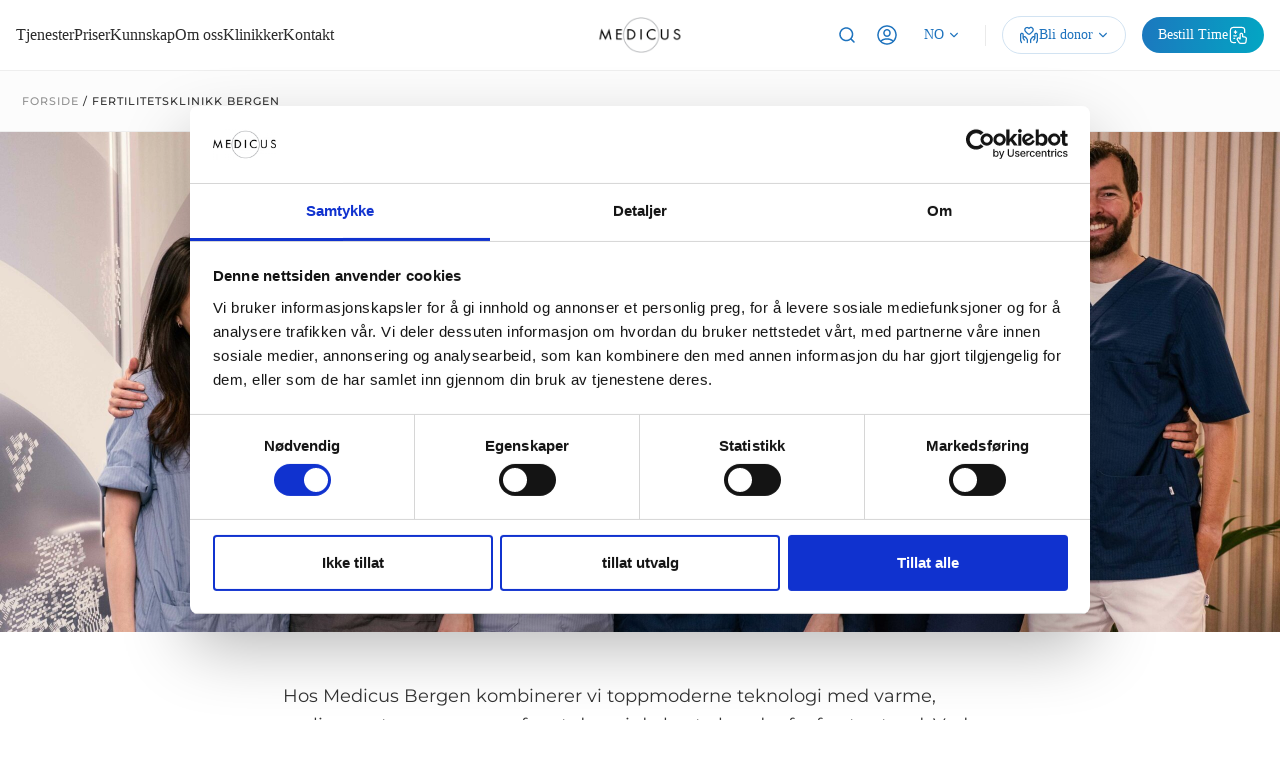

--- FILE ---
content_type: text/html; charset=UTF-8
request_url: https://medicus.no/fertilitetsklinikk-bergen/
body_size: 49707
content:
<!doctype html>
<html lang="en-US">
<head>
	<meta charset="UTF-8">
	<meta name="viewport" content="width=device-width, initial-scale=1">
	<link rel="profile" href="https://gmpg.org/xfn/11">
	<meta name='robots' content='index, follow, max-image-preview:large, max-snippet:-1, max-video-preview:-1' />
<link rel="alternate" hreflang="no" href="https://medicus.no/fertilitetsklinikk-bergen/" />
<link rel="alternate" hreflang="en" href="https://medicus.no/en/fertilitetsklinikk-bergen/" />
<link rel="alternate" hreflang="de" href="https://medicus.no/de/fertilitetsklinikk-bergen/" />

	<!-- This site is optimized with the Yoast SEO plugin v26.7 - https://yoast.com/wordpress/plugins/seo/ -->
	<title>Fertilitetsklinikk Bergen | IVF Bergen | Medicus</title>
	<meta name="description" content="Bli bedre kjent med Medicus Bergen, en topp moderne fertilitetsklinikk. Vi tilbyr alle typer assistert befruktning tillatt i Norge." />
	<link rel="canonical" href="https://medicus.no/fertilitetsklinikk-bergen/" />
	<meta property="og:locale" content="en_US" />
	<meta property="og:type" content="article" />
	<meta property="og:title" content="Fertilitetsklinikk Bergen | IVF Bergen | Medicus" />
	<meta property="og:description" content="Bli bedre kjent med Medicus Bergen, en topp moderne fertilitetsklinikk. Vi tilbyr alle typer assistert befruktning tillatt i Norge." />
	<meta property="og:url" content="https://medicus.no/fertilitetsklinikk-bergen/" />
	<meta property="og:site_name" content="Medicus" />
	<meta property="article:publisher" content="https://web.facebook.com/medicusnorge/" />
	<meta property="article:modified_time" content="2025-08-05T09:22:22+00:00" />
	<meta property="og:image" content="https://medicus.no/wp-content/uploads/Gruppebilde-Bergen-scaled.jpg" />
	<meta property="og:image:width" content="2560" />
	<meta property="og:image:height" content="1280" />
	<meta property="og:image:type" content="image/jpeg" />
	<meta name="twitter:card" content="summary_large_image" />
	<meta name="twitter:label1" content="Est. reading time" />
	<meta name="twitter:data1" content="10 minutes" />
	<script type="application/ld+json" class="yoast-schema-graph">{"@context":"https://schema.org","@graph":[{"@type":"WebPage","@id":"https://medicus.no/fertilitetsklinikk-bergen/","url":"https://medicus.no/fertilitetsklinikk-bergen/","name":"Fertilitetsklinikk Bergen | IVF Bergen | Medicus","isPartOf":{"@id":"https://medicus.no/#website"},"primaryImageOfPage":{"@id":"https://medicus.no/fertilitetsklinikk-bergen/#primaryimage"},"image":{"@id":"https://medicus.no/fertilitetsklinikk-bergen/#primaryimage"},"thumbnailUrl":"https://medicus.no/wp-content/uploads/Gruppebilde-Bergen-scaled.jpg","datePublished":"2024-05-13T07:15:29+00:00","dateModified":"2025-08-05T09:22:22+00:00","description":"Bli bedre kjent med Medicus Bergen, en topp moderne fertilitetsklinikk. Vi tilbyr alle typer assistert befruktning tillatt i Norge.","breadcrumb":{"@id":"https://medicus.no/fertilitetsklinikk-bergen/#breadcrumb"},"inLanguage":"en-US","potentialAction":[{"@type":"ReadAction","target":["https://medicus.no/fertilitetsklinikk-bergen/"]}]},{"@type":"ImageObject","inLanguage":"en-US","@id":"https://medicus.no/fertilitetsklinikk-bergen/#primaryimage","url":"https://medicus.no/wp-content/uploads/Gruppebilde-Bergen-scaled.jpg","contentUrl":"https://medicus.no/wp-content/uploads/Gruppebilde-Bergen-scaled.jpg","width":2560,"height":1280},{"@type":"BreadcrumbList","@id":"https://medicus.no/fertilitetsklinikk-bergen/#breadcrumb","itemListElement":[{"@type":"ListItem","position":1,"name":"Forside","item":"https://medicus.no/"},{"@type":"ListItem","position":2,"name":"fertilitetsklinikk Bergen"}]},{"@type":"WebSite","@id":"https://medicus.no/#website","url":"https://medicus.no/","name":"Medicus","description":"Fertilitetsklinikk og gynekologer i Trondheim og Oslo - 20 års erfaring","publisher":{"@id":"https://medicus.no/#organization"},"potentialAction":[{"@type":"SearchAction","target":{"@type":"EntryPoint","urlTemplate":"https://medicus.no/?s={search_term_string}"},"query-input":{"@type":"PropertyValueSpecification","valueRequired":true,"valueName":"search_term_string"}}],"inLanguage":"en-US"},{"@type":"Organization","@id":"https://medicus.no/#organization","name":"Medicus AS","url":"https://medicus.no/","logo":{"@type":"ImageObject","inLanguage":"en-US","@id":"https://medicus.no/#/schema/logo/image/","url":"https://medicus.no/wp-content/uploads/Logo.png","contentUrl":"https://medicus.no/wp-content/uploads/Logo.png","width":232,"height":84,"caption":"Medicus AS"},"image":{"@id":"https://medicus.no/#/schema/logo/image/"},"sameAs":["https://web.facebook.com/medicusnorge/","https://www.instagram.com/medicus_norge/","https://no.linkedin.com/company/medicus","https://www.youtube.com/user/MedicusHelseforetak/videos"]}]}</script>
	<!-- / Yoast SEO plugin. -->


<link rel='dns-prefetch' href='//js.hs-scripts.com' />
<link rel='dns-prefetch' href='//plausible.io' />
<link rel='dns-prefetch' href='//www.googletagmanager.com' />
<link rel="alternate" type="application/rss+xml" title="Medicus &raquo; Feed" href="https://medicus.no/feed/" />
<link rel="alternate" type="application/rss+xml" title="Medicus &raquo; Comments Feed" href="https://medicus.no/comments/feed/" />
<link rel="alternate" title="oEmbed (JSON)" type="application/json+oembed" href="https://medicus.no/wp-json/oembed/1.0/embed?url=https%3A%2F%2Fmedicus.no%2Ffertilitetsklinikk-bergen%2F" />
<link rel="alternate" title="oEmbed (XML)" type="text/xml+oembed" href="https://medicus.no/wp-json/oembed/1.0/embed?url=https%3A%2F%2Fmedicus.no%2Ffertilitetsklinikk-bergen%2F&#038;format=xml" />
<style id='wp-img-auto-sizes-contain-inline-css'>
img:is([sizes=auto i],[sizes^="auto," i]){contain-intrinsic-size:3000px 1500px}
/*# sourceURL=wp-img-auto-sizes-contain-inline-css */
</style>
<style id='wp-emoji-styles-inline-css'>

	img.wp-smiley, img.emoji {
		display: inline !important;
		border: none !important;
		box-shadow: none !important;
		height: 1em !important;
		width: 1em !important;
		margin: 0 0.07em !important;
		vertical-align: -0.1em !important;
		background: none !important;
		padding: 0 !important;
	}
/*# sourceURL=wp-emoji-styles-inline-css */
</style>
<style id='safe-svg-svg-icon-style-inline-css'>
.safe-svg-cover{text-align:center}.safe-svg-cover .safe-svg-inside{display:inline-block;max-width:100%}.safe-svg-cover svg{fill:currentColor;height:100%;max-height:100%;max-width:100%;width:100%}

/*# sourceURL=https://medicus.no/wp-content/plugins/safe-svg/dist/safe-svg-block-frontend.css */
</style>
<link rel='stylesheet' id='wp-components-css' href='https://medicus.no/wp-includes/css/dist/components/style.min.css?ver=6.9' media='all' />
<link rel='stylesheet' id='wp-preferences-css' href='https://medicus.no/wp-includes/css/dist/preferences/style.min.css?ver=6.9' media='all' />
<link rel='stylesheet' id='wp-block-editor-css' href='https://medicus.no/wp-includes/css/dist/block-editor/style.min.css?ver=6.9' media='all' />
<link rel='stylesheet' id='popup-maker-block-library-style-css' href='https://medicus.no/wp-content/plugins/popup-maker/dist/packages/block-library-style.css?ver=dbea705cfafe089d65f1' media='all' />
<style id='global-styles-inline-css'>
:root{--wp--preset--aspect-ratio--square: 1;--wp--preset--aspect-ratio--4-3: 4/3;--wp--preset--aspect-ratio--3-4: 3/4;--wp--preset--aspect-ratio--3-2: 3/2;--wp--preset--aspect-ratio--2-3: 2/3;--wp--preset--aspect-ratio--16-9: 16/9;--wp--preset--aspect-ratio--9-16: 9/16;--wp--preset--color--black: #000000;--wp--preset--color--cyan-bluish-gray: #abb8c3;--wp--preset--color--white: #ffffff;--wp--preset--color--pale-pink: #f78da7;--wp--preset--color--vivid-red: #cf2e2e;--wp--preset--color--luminous-vivid-orange: #ff6900;--wp--preset--color--luminous-vivid-amber: #fcb900;--wp--preset--color--light-green-cyan: #7bdcb5;--wp--preset--color--vivid-green-cyan: #00d084;--wp--preset--color--pale-cyan-blue: #8ed1fc;--wp--preset--color--vivid-cyan-blue: #0693e3;--wp--preset--color--vivid-purple: #9b51e0;--wp--preset--gradient--vivid-cyan-blue-to-vivid-purple: linear-gradient(135deg,rgb(6,147,227) 0%,rgb(155,81,224) 100%);--wp--preset--gradient--light-green-cyan-to-vivid-green-cyan: linear-gradient(135deg,rgb(122,220,180) 0%,rgb(0,208,130) 100%);--wp--preset--gradient--luminous-vivid-amber-to-luminous-vivid-orange: linear-gradient(135deg,rgb(252,185,0) 0%,rgb(255,105,0) 100%);--wp--preset--gradient--luminous-vivid-orange-to-vivid-red: linear-gradient(135deg,rgb(255,105,0) 0%,rgb(207,46,46) 100%);--wp--preset--gradient--very-light-gray-to-cyan-bluish-gray: linear-gradient(135deg,rgb(238,238,238) 0%,rgb(169,184,195) 100%);--wp--preset--gradient--cool-to-warm-spectrum: linear-gradient(135deg,rgb(74,234,220) 0%,rgb(151,120,209) 20%,rgb(207,42,186) 40%,rgb(238,44,130) 60%,rgb(251,105,98) 80%,rgb(254,248,76) 100%);--wp--preset--gradient--blush-light-purple: linear-gradient(135deg,rgb(255,206,236) 0%,rgb(152,150,240) 100%);--wp--preset--gradient--blush-bordeaux: linear-gradient(135deg,rgb(254,205,165) 0%,rgb(254,45,45) 50%,rgb(107,0,62) 100%);--wp--preset--gradient--luminous-dusk: linear-gradient(135deg,rgb(255,203,112) 0%,rgb(199,81,192) 50%,rgb(65,88,208) 100%);--wp--preset--gradient--pale-ocean: linear-gradient(135deg,rgb(255,245,203) 0%,rgb(182,227,212) 50%,rgb(51,167,181) 100%);--wp--preset--gradient--electric-grass: linear-gradient(135deg,rgb(202,248,128) 0%,rgb(113,206,126) 100%);--wp--preset--gradient--midnight: linear-gradient(135deg,rgb(2,3,129) 0%,rgb(40,116,252) 100%);--wp--preset--font-size--small: 13px;--wp--preset--font-size--medium: 20px;--wp--preset--font-size--large: 36px;--wp--preset--font-size--x-large: 42px;--wp--preset--spacing--20: 0.44rem;--wp--preset--spacing--30: 0.67rem;--wp--preset--spacing--40: 1rem;--wp--preset--spacing--50: 1.5rem;--wp--preset--spacing--60: 2.25rem;--wp--preset--spacing--70: 3.38rem;--wp--preset--spacing--80: 5.06rem;--wp--preset--shadow--natural: 6px 6px 9px rgba(0, 0, 0, 0.2);--wp--preset--shadow--deep: 12px 12px 50px rgba(0, 0, 0, 0.4);--wp--preset--shadow--sharp: 6px 6px 0px rgba(0, 0, 0, 0.2);--wp--preset--shadow--outlined: 6px 6px 0px -3px rgb(255, 255, 255), 6px 6px rgb(0, 0, 0);--wp--preset--shadow--crisp: 6px 6px 0px rgb(0, 0, 0);}:root { --wp--style--global--content-size: 800px;--wp--style--global--wide-size: 1200px; }:where(body) { margin: 0; }.wp-site-blocks > .alignleft { float: left; margin-right: 2em; }.wp-site-blocks > .alignright { float: right; margin-left: 2em; }.wp-site-blocks > .aligncenter { justify-content: center; margin-left: auto; margin-right: auto; }:where(.wp-site-blocks) > * { margin-block-start: 24px; margin-block-end: 0; }:where(.wp-site-blocks) > :first-child { margin-block-start: 0; }:where(.wp-site-blocks) > :last-child { margin-block-end: 0; }:root { --wp--style--block-gap: 24px; }:root :where(.is-layout-flow) > :first-child{margin-block-start: 0;}:root :where(.is-layout-flow) > :last-child{margin-block-end: 0;}:root :where(.is-layout-flow) > *{margin-block-start: 24px;margin-block-end: 0;}:root :where(.is-layout-constrained) > :first-child{margin-block-start: 0;}:root :where(.is-layout-constrained) > :last-child{margin-block-end: 0;}:root :where(.is-layout-constrained) > *{margin-block-start: 24px;margin-block-end: 0;}:root :where(.is-layout-flex){gap: 24px;}:root :where(.is-layout-grid){gap: 24px;}.is-layout-flow > .alignleft{float: left;margin-inline-start: 0;margin-inline-end: 2em;}.is-layout-flow > .alignright{float: right;margin-inline-start: 2em;margin-inline-end: 0;}.is-layout-flow > .aligncenter{margin-left: auto !important;margin-right: auto !important;}.is-layout-constrained > .alignleft{float: left;margin-inline-start: 0;margin-inline-end: 2em;}.is-layout-constrained > .alignright{float: right;margin-inline-start: 2em;margin-inline-end: 0;}.is-layout-constrained > .aligncenter{margin-left: auto !important;margin-right: auto !important;}.is-layout-constrained > :where(:not(.alignleft):not(.alignright):not(.alignfull)){max-width: var(--wp--style--global--content-size);margin-left: auto !important;margin-right: auto !important;}.is-layout-constrained > .alignwide{max-width: var(--wp--style--global--wide-size);}body .is-layout-flex{display: flex;}.is-layout-flex{flex-wrap: wrap;align-items: center;}.is-layout-flex > :is(*, div){margin: 0;}body .is-layout-grid{display: grid;}.is-layout-grid > :is(*, div){margin: 0;}body{padding-top: 0px;padding-right: 0px;padding-bottom: 0px;padding-left: 0px;}a:where(:not(.wp-element-button)){text-decoration: underline;}:root :where(.wp-element-button, .wp-block-button__link){background-color: #32373c;border-width: 0;color: #fff;font-family: inherit;font-size: inherit;font-style: inherit;font-weight: inherit;letter-spacing: inherit;line-height: inherit;padding-top: calc(0.667em + 2px);padding-right: calc(1.333em + 2px);padding-bottom: calc(0.667em + 2px);padding-left: calc(1.333em + 2px);text-decoration: none;text-transform: inherit;}.has-black-color{color: var(--wp--preset--color--black) !important;}.has-cyan-bluish-gray-color{color: var(--wp--preset--color--cyan-bluish-gray) !important;}.has-white-color{color: var(--wp--preset--color--white) !important;}.has-pale-pink-color{color: var(--wp--preset--color--pale-pink) !important;}.has-vivid-red-color{color: var(--wp--preset--color--vivid-red) !important;}.has-luminous-vivid-orange-color{color: var(--wp--preset--color--luminous-vivid-orange) !important;}.has-luminous-vivid-amber-color{color: var(--wp--preset--color--luminous-vivid-amber) !important;}.has-light-green-cyan-color{color: var(--wp--preset--color--light-green-cyan) !important;}.has-vivid-green-cyan-color{color: var(--wp--preset--color--vivid-green-cyan) !important;}.has-pale-cyan-blue-color{color: var(--wp--preset--color--pale-cyan-blue) !important;}.has-vivid-cyan-blue-color{color: var(--wp--preset--color--vivid-cyan-blue) !important;}.has-vivid-purple-color{color: var(--wp--preset--color--vivid-purple) !important;}.has-black-background-color{background-color: var(--wp--preset--color--black) !important;}.has-cyan-bluish-gray-background-color{background-color: var(--wp--preset--color--cyan-bluish-gray) !important;}.has-white-background-color{background-color: var(--wp--preset--color--white) !important;}.has-pale-pink-background-color{background-color: var(--wp--preset--color--pale-pink) !important;}.has-vivid-red-background-color{background-color: var(--wp--preset--color--vivid-red) !important;}.has-luminous-vivid-orange-background-color{background-color: var(--wp--preset--color--luminous-vivid-orange) !important;}.has-luminous-vivid-amber-background-color{background-color: var(--wp--preset--color--luminous-vivid-amber) !important;}.has-light-green-cyan-background-color{background-color: var(--wp--preset--color--light-green-cyan) !important;}.has-vivid-green-cyan-background-color{background-color: var(--wp--preset--color--vivid-green-cyan) !important;}.has-pale-cyan-blue-background-color{background-color: var(--wp--preset--color--pale-cyan-blue) !important;}.has-vivid-cyan-blue-background-color{background-color: var(--wp--preset--color--vivid-cyan-blue) !important;}.has-vivid-purple-background-color{background-color: var(--wp--preset--color--vivid-purple) !important;}.has-black-border-color{border-color: var(--wp--preset--color--black) !important;}.has-cyan-bluish-gray-border-color{border-color: var(--wp--preset--color--cyan-bluish-gray) !important;}.has-white-border-color{border-color: var(--wp--preset--color--white) !important;}.has-pale-pink-border-color{border-color: var(--wp--preset--color--pale-pink) !important;}.has-vivid-red-border-color{border-color: var(--wp--preset--color--vivid-red) !important;}.has-luminous-vivid-orange-border-color{border-color: var(--wp--preset--color--luminous-vivid-orange) !important;}.has-luminous-vivid-amber-border-color{border-color: var(--wp--preset--color--luminous-vivid-amber) !important;}.has-light-green-cyan-border-color{border-color: var(--wp--preset--color--light-green-cyan) !important;}.has-vivid-green-cyan-border-color{border-color: var(--wp--preset--color--vivid-green-cyan) !important;}.has-pale-cyan-blue-border-color{border-color: var(--wp--preset--color--pale-cyan-blue) !important;}.has-vivid-cyan-blue-border-color{border-color: var(--wp--preset--color--vivid-cyan-blue) !important;}.has-vivid-purple-border-color{border-color: var(--wp--preset--color--vivid-purple) !important;}.has-vivid-cyan-blue-to-vivid-purple-gradient-background{background: var(--wp--preset--gradient--vivid-cyan-blue-to-vivid-purple) !important;}.has-light-green-cyan-to-vivid-green-cyan-gradient-background{background: var(--wp--preset--gradient--light-green-cyan-to-vivid-green-cyan) !important;}.has-luminous-vivid-amber-to-luminous-vivid-orange-gradient-background{background: var(--wp--preset--gradient--luminous-vivid-amber-to-luminous-vivid-orange) !important;}.has-luminous-vivid-orange-to-vivid-red-gradient-background{background: var(--wp--preset--gradient--luminous-vivid-orange-to-vivid-red) !important;}.has-very-light-gray-to-cyan-bluish-gray-gradient-background{background: var(--wp--preset--gradient--very-light-gray-to-cyan-bluish-gray) !important;}.has-cool-to-warm-spectrum-gradient-background{background: var(--wp--preset--gradient--cool-to-warm-spectrum) !important;}.has-blush-light-purple-gradient-background{background: var(--wp--preset--gradient--blush-light-purple) !important;}.has-blush-bordeaux-gradient-background{background: var(--wp--preset--gradient--blush-bordeaux) !important;}.has-luminous-dusk-gradient-background{background: var(--wp--preset--gradient--luminous-dusk) !important;}.has-pale-ocean-gradient-background{background: var(--wp--preset--gradient--pale-ocean) !important;}.has-electric-grass-gradient-background{background: var(--wp--preset--gradient--electric-grass) !important;}.has-midnight-gradient-background{background: var(--wp--preset--gradient--midnight) !important;}.has-small-font-size{font-size: var(--wp--preset--font-size--small) !important;}.has-medium-font-size{font-size: var(--wp--preset--font-size--medium) !important;}.has-large-font-size{font-size: var(--wp--preset--font-size--large) !important;}.has-x-large-font-size{font-size: var(--wp--preset--font-size--x-large) !important;}
:root :where(.wp-block-pullquote){font-size: 1.5em;line-height: 1.6;}
/*# sourceURL=global-styles-inline-css */
</style>
<link rel='stylesheet' id='essential-grid-plugin-settings-css' href='https://medicus.no/wp-content/plugins/essential-grid/public/assets/css/settings.css?ver=3.0.9' media='all' />
<link rel='stylesheet' id='tp-fontello-css' href='https://medicus.no/wp-content/plugins/essential-grid/public/assets/font/fontello/css/fontello.css?ver=3.0.9' media='all' />
<link rel='stylesheet' id='vfb-pro-css' href='https://medicus.no/wp-content/plugins/vfb-pro/public/assets/css/vfb-style.min.css?ver=2019.05.10' media='all' />
<link rel='stylesheet' id='parent-style-css' href='https://medicus.no/wp-content/themes/hello-elementor/style.css?ver=6.9' media='all' />
<link rel='stylesheet' id='gm-mega-menu-css-css' href='https://medicus.no/wp-content/themes/hello-elementor-child/assets/css/mega-menu.css?ver=1.1' media='all' />
<link rel='stylesheet' id='hello-elementor-css' href='https://medicus.no/wp-content/themes/hello-elementor/assets/css/reset.css?ver=3.4.5' media='all' />
<link rel='stylesheet' id='hello-elementor-theme-style-css' href='https://medicus.no/wp-content/themes/hello-elementor/assets/css/theme.css?ver=3.4.5' media='all' />
<link rel='stylesheet' id='hello-elementor-header-footer-css' href='https://medicus.no/wp-content/themes/hello-elementor/assets/css/header-footer.css?ver=3.4.5' media='all' />
<link rel='stylesheet' id='elementor-frontend-css' href='https://medicus.no/wp-content/uploads/elementor/css/custom-frontend.min.css?ver=1768919619' media='all' />
<link rel='stylesheet' id='widget-nav-menu-css' href='https://medicus.no/wp-content/uploads/elementor/css/custom-pro-widget-nav-menu.min.css?ver=1768919619' media='all' />
<link rel='stylesheet' id='widget-image-css' href='https://medicus.no/wp-content/plugins/elementor/assets/css/widget-image.min.css?ver=3.34.1' media='all' />
<link rel='stylesheet' id='e-sticky-css' href='https://medicus.no/wp-content/plugins/elementor-pro/assets/css/modules/sticky.min.css?ver=3.33.1' media='all' />
<link rel='stylesheet' id='eael-general-css' href='https://medicus.no/wp-content/plugins/essential-addons-for-elementor-lite/assets/front-end/css/view/general.min.css?ver=6.5.7' media='all' />
<link rel='stylesheet' id='eael-26009-css' href='https://medicus.no/wp-content/uploads/essential-addons-elementor/eael-26009.css?ver=1754392942' media='all' />
<link rel='stylesheet' id='widget-heading-css' href='https://medicus.no/wp-content/plugins/elementor/assets/css/widget-heading.min.css?ver=3.34.1' media='all' />
<link rel='stylesheet' id='widget-spacer-css' href='https://medicus.no/wp-content/plugins/elementor/assets/css/widget-spacer.min.css?ver=3.34.1' media='all' />
<link rel='stylesheet' id='elementor-icons-css' href='https://medicus.no/wp-content/plugins/elementor/assets/lib/eicons/css/elementor-icons.min.css?ver=5.45.0' media='all' />
<style id='elementor-icons-inline-css'>

		.elementor-add-new-section .elementor-add-templately-promo-button{
            background-color: #5d4fff !important;
            background-image: url(https://medicus.no/wp-content/plugins/essential-addons-for-elementor-lite/assets/admin/images/templately/logo-icon.svg);
            background-repeat: no-repeat;
            background-position: center center;
            position: relative;
        }
        
		.elementor-add-new-section .elementor-add-templately-promo-button > i{
            height: 12px;
        }
        
        body .elementor-add-new-section .elementor-add-section-area-button {
            margin-left: 0;
        }

		.elementor-add-new-section .elementor-add-templately-promo-button{
            background-color: #5d4fff !important;
            background-image: url(https://medicus.no/wp-content/plugins/essential-addons-for-elementor-lite/assets/admin/images/templately/logo-icon.svg);
            background-repeat: no-repeat;
            background-position: center center;
            position: relative;
        }
        
		.elementor-add-new-section .elementor-add-templately-promo-button > i{
            height: 12px;
        }
        
        body .elementor-add-new-section .elementor-add-section-area-button {
            margin-left: 0;
        }
/*# sourceURL=elementor-icons-inline-css */
</style>
<link rel='stylesheet' id='elementor-post-21075-css' href='https://medicus.no/wp-content/uploads/elementor/css/post-21075.css?ver=1768919619' media='all' />
<link rel='stylesheet' id='widget-breadcrumbs-css' href='https://medicus.no/wp-content/plugins/elementor-pro/assets/css/widget-breadcrumbs.min.css?ver=3.33.1' media='all' />
<link rel='stylesheet' id='e-animation-fadeInLeft-css' href='https://medicus.no/wp-content/plugins/elementor/assets/lib/animations/styles/fadeInLeft.min.css?ver=3.34.1' media='all' />
<link rel='stylesheet' id='e-animation-fadeInRight-css' href='https://medicus.no/wp-content/plugins/elementor/assets/lib/animations/styles/fadeInRight.min.css?ver=3.34.1' media='all' />
<link rel='stylesheet' id='e-animation-slideInUp-css' href='https://medicus.no/wp-content/plugins/elementor/assets/lib/animations/styles/slideInUp.min.css?ver=3.34.1' media='all' />
<link rel='stylesheet' id='widget-icon-list-css' href='https://medicus.no/wp-content/uploads/elementor/css/custom-widget-icon-list.min.css?ver=1768919619' media='all' />
<link rel='stylesheet' id='e-animation-pulse-css' href='https://medicus.no/wp-content/plugins/elementor/assets/lib/animations/styles/e-animation-pulse.min.css?ver=3.34.1' media='all' />
<link rel='stylesheet' id='swiper-css' href='https://medicus.no/wp-content/plugins/elementor/assets/lib/swiper/v8/css/swiper.min.css?ver=8.4.5' media='all' />
<link rel='stylesheet' id='e-swiper-css' href='https://medicus.no/wp-content/plugins/elementor/assets/css/conditionals/e-swiper.min.css?ver=3.34.1' media='all' />
<link rel='stylesheet' id='widget-slides-css' href='https://medicus.no/wp-content/uploads/elementor/css/custom-pro-widget-slides.min.css?ver=1768919619' media='all' />
<link rel='stylesheet' id='e-animation-fadeIn-css' href='https://medicus.no/wp-content/plugins/elementor/assets/lib/animations/styles/fadeIn.min.css?ver=3.34.1' media='all' />
<link rel='stylesheet' id='elementor-post-25280-css' href='https://medicus.no/wp-content/uploads/elementor/css/post-25280.css?ver=1768919993' media='all' />
<link rel='stylesheet' id='elementor-post-25124-css' href='https://medicus.no/wp-content/uploads/elementor/css/post-25124.css?ver=1768919619' media='all' />
<link rel='stylesheet' id='elementor-post-26009-css' href='https://medicus.no/wp-content/uploads/elementor/css/post-26009.css?ver=1768919620' media='all' />
<link rel='stylesheet' id='tablepress-default-css' href='https://medicus.no/wp-content/plugins/tablepress/css/build/default.css?ver=3.2.6' media='all' />
<link rel='stylesheet' id='global-custom-css-css' href='https://medicus.no/wp-content/themes/hello-elementor-child/assets/css/custom.css?ver=1.1.8' media='all' />
<link rel='stylesheet' id='ekit-widget-styles-css' href='https://medicus.no/wp-content/plugins/elementskit-lite/widgets/init/assets/css/widget-styles.css?ver=3.7.8' media='all' />
<link rel='stylesheet' id='ekit-responsive-css' href='https://medicus.no/wp-content/plugins/elementskit-lite/widgets/init/assets/css/responsive.css?ver=3.7.8' media='all' />
<link rel='stylesheet' id='sib-front-css-css' href='https://medicus.no/wp-content/plugins/mailin/css/mailin-front.css?ver=6.9' media='all' />
<link rel='stylesheet' id='ecs-styles-css' href='https://medicus.no/wp-content/plugins/ele-custom-skin/assets/css/ecs-style.css?ver=3.1.9' media='all' />
<link rel='stylesheet' id='elementor-post-21762-css' href='https://medicus.no/wp-content/uploads/elementor/css/post-21762.css?ver=1732928823' media='all' />
<link rel='stylesheet' id='elementor-gf-local-montserrat-css' href='https://medicus.no/wp-content/uploads/elementor/google-fonts/css/montserrat.css?ver=1742403189' media='all' />
<link rel='stylesheet' id='elementor-gf-local-lora-css' href='https://medicus.no/wp-content/uploads/elementor/google-fonts/css/lora.css?ver=1742403190' media='all' />
<link rel='stylesheet' id='elementor-icons-shared-0-css' href='https://medicus.no/wp-content/plugins/elementor/assets/lib/font-awesome/css/fontawesome.min.css?ver=5.15.3' media='all' />
<link rel='stylesheet' id='elementor-icons-fa-solid-css' href='https://medicus.no/wp-content/plugins/elementor/assets/lib/font-awesome/css/solid.min.css?ver=5.15.3' media='all' />
<link rel='stylesheet' id='elementor-icons-ekiticons-css' href='https://medicus.no/wp-content/plugins/elementskit-lite/modules/elementskit-icon-pack/assets/css/ekiticons.css?ver=3.7.8' media='all' />
<link rel='stylesheet' id='elementor-icons-fa-brands-css' href='https://medicus.no/wp-content/plugins/elementor/assets/lib/font-awesome/css/brands.min.css?ver=5.15.3' media='all' />
<script defer data-domain='medicus.no' data-api='https://plausible.io/api/event' data-cfasync='false' src="https://plausible.io/js/plausible.outbound-links.file-downloads.pageview-props.js?ver=2.5.0" id="plausible-analytics-js"></script>
<script id="plausible-analytics-js-after">
window.plausible = window.plausible || function() { (window.plausible.q = window.plausible.q || []).push(arguments) }
//# sourceURL=plausible-analytics-js-after
</script>
<script id="plausible-form-submit-integration-js-extra">
var plausible_analytics_i18n = {"form_completions":"WP Form Completions"};
//# sourceURL=plausible-form-submit-integration-js-extra
</script>
<script src="https://medicus.no/wp-content/plugins/plausible-analytics/assets/dist/js/plausible-form-submit-integration.js?ver=1768894963" id="plausible-form-submit-integration-js"></script>
<script src="https://medicus.no/wp-includes/js/jquery/jquery.min.js?ver=3.7.1" id="jquery-core-js"></script>
<script src="https://medicus.no/wp-includes/js/jquery/jquery-migrate.min.js?ver=3.4.1" id="jquery-migrate-js"></script>

<!-- Google tag (gtag.js) snippet added by Site Kit -->
<!-- Google Analytics snippet added by Site Kit -->
<script src="https://www.googletagmanager.com/gtag/js?id=GT-KDBMM5P" id="google_gtagjs-js" async></script>
<script id="google_gtagjs-js-after">
window.dataLayer = window.dataLayer || [];function gtag(){dataLayer.push(arguments);}
gtag("set","linker",{"domains":["medicus.no"]});
gtag("js", new Date());
gtag("set", "developer_id.dZTNiMT", true);
gtag("config", "GT-KDBMM5P");
 window._googlesitekit = window._googlesitekit || {}; window._googlesitekit.throttledEvents = []; window._googlesitekit.gtagEvent = (name, data) => { var key = JSON.stringify( { name, data } ); if ( !! window._googlesitekit.throttledEvents[ key ] ) { return; } window._googlesitekit.throttledEvents[ key ] = true; setTimeout( () => { delete window._googlesitekit.throttledEvents[ key ]; }, 5 ); gtag( "event", name, { ...data, event_source: "site-kit" } ); }; 
//# sourceURL=google_gtagjs-js-after
</script>
<script id="ecs_ajax_load-js-extra">
var ecs_ajax_params = {"ajaxurl":"https://medicus.no/wp-admin/admin-ajax.php","posts":"{\"page\":0,\"pagename\":\"fertilitetsklinikk-bergen\",\"error\":\"\",\"m\":\"\",\"p\":0,\"post_parent\":\"\",\"subpost\":\"\",\"subpost_id\":\"\",\"attachment\":\"\",\"attachment_id\":0,\"name\":\"fertilitetsklinikk-bergen\",\"page_id\":0,\"second\":\"\",\"minute\":\"\",\"hour\":\"\",\"day\":0,\"monthnum\":0,\"year\":0,\"w\":0,\"category_name\":\"\",\"tag\":\"\",\"cat\":\"\",\"tag_id\":\"\",\"author\":\"\",\"author_name\":\"\",\"feed\":\"\",\"tb\":\"\",\"paged\":0,\"meta_key\":\"\",\"meta_value\":\"\",\"preview\":\"\",\"s\":\"\",\"sentence\":\"\",\"title\":\"\",\"fields\":\"all\",\"menu_order\":\"\",\"embed\":\"\",\"category__in\":[],\"category__not_in\":[],\"category__and\":[],\"post__in\":[],\"post__not_in\":[],\"post_name__in\":[],\"tag__in\":[],\"tag__not_in\":[],\"tag__and\":[],\"tag_slug__in\":[],\"tag_slug__and\":[],\"post_parent__in\":[],\"post_parent__not_in\":[],\"author__in\":[],\"author__not_in\":[],\"search_columns\":[],\"ignore_sticky_posts\":false,\"suppress_filters\":false,\"cache_results\":true,\"update_post_term_cache\":true,\"update_menu_item_cache\":false,\"lazy_load_term_meta\":true,\"update_post_meta_cache\":true,\"post_type\":\"\",\"posts_per_page\":9,\"nopaging\":false,\"comments_per_page\":\"20\",\"no_found_rows\":false,\"order\":\"DESC\"}"};
//# sourceURL=ecs_ajax_load-js-extra
</script>
<script src="https://medicus.no/wp-content/plugins/ele-custom-skin/assets/js/ecs_ajax_pagination.js?ver=3.1.9" id="ecs_ajax_load-js"></script>
<script id="wpso-front-scripts-js-extra">
var wpso = {"ajaxurl":"https://medicus.no/wp-admin/admin-ajax.php","nonce":"cdbee6eef6","user_items":[]};
//# sourceURL=wpso-front-scripts-js-extra
</script>
<script src="https://medicus.no/wp-content/plugins/wp-sort-order/js/front-scripts.js?ver=2026010246" id="wpso-front-scripts-js"></script>
<script id="sib-front-js-js-extra">
var sibErrMsg = {"invalidMail":"Please fill out valid email address","requiredField":"Please fill out required fields","invalidDateFormat":"Please fill out valid date format","invalidSMSFormat":"Please fill out valid phone number"};
var ajax_sib_front_object = {"ajax_url":"https://medicus.no/wp-admin/admin-ajax.php","ajax_nonce":"6fac9bce3a","flag_url":"https://medicus.no/wp-content/plugins/mailin/img/flags/"};
//# sourceURL=sib-front-js-js-extra
</script>
<script src="https://medicus.no/wp-content/plugins/mailin/js/mailin-front.js?ver=1768894718" id="sib-front-js-js"></script>
<script src="https://medicus.no/wp-content/plugins/ele-custom-skin/assets/js/ecs.js?ver=3.1.9" id="ecs-script-js"></script>
<link rel="https://api.w.org/" href="https://medicus.no/wp-json/" /><link rel="alternate" title="JSON" type="application/json" href="https://medicus.no/wp-json/wp/v2/pages/25280" /><link rel="EditURI" type="application/rsd+xml" title="RSD" href="https://medicus.no/xmlrpc.php?rsd" />
<meta name="generator" content="WordPress 6.9" />
<link rel='shortlink' href='https://medicus.no/?p=25280' />
<meta name="generator" content="Site Kit by Google 1.170.0" />			<!-- DO NOT COPY THIS SNIPPET! Start of Page Analytics Tracking for HubSpot WordPress plugin v11.3.37-->
			<script class="hsq-set-content-id" data-content-id="standard-page">
				var _hsq = _hsq || [];
				_hsq.push(["setContentType", "standard-page"]);
			</script>
			<!-- DO NOT COPY THIS SNIPPET! End of Page Analytics Tracking for HubSpot WordPress plugin -->
			<meta name="generator" content="Elementor 3.34.1; features: additional_custom_breakpoints; settings: css_print_method-external, google_font-enabled, font_display-auto">
<!-- Google Tag Manager -->
<script>(function(w,d,s,l,i){w[l]=w[l]||[];w[l].push({'gtm.start':
new Date().getTime(),event:'gtm.js'});var f=d.getElementsByTagName(s)[0],
j=d.createElement(s),dl=l!='dataLayer'?'&l='+l:'';j.async=true;j.src=
'https://www.googletagmanager.com/gtm.js?id='+i+dl;f.parentNode.insertBefore(j,f);
})(window,document,'script','dataLayer','GTM-NP9J893');</script>
<!-- End Google Tag Manager -->

<script>
function getGAClientId() {
    let gaCookie = document.cookie.split('; ').find(row => row.startsWith('_ga='));
    if (gaCookie) {
        let gaParts = gaCookie.split('.');
        return gaParts.length > 2 ? gaParts[2] + "." + gaParts[3] : null;
    }
    return null;
}

document.addEventListener("DOMContentLoaded", function() {
    let clientId = getGAClientId();
    if (clientId) {
        document.cookie = "ga_client_id=" + clientId + "; path=/"; 
    }
});
</script>

<script type="text/javascript" src="https://cdn.brevo.com/js/sdk-loader.js" async></script>
<script type="text/javascript">
  window.Brevo = window.Brevo || [];
  window.Brevo.push(['init', {"client_key":"xscyh38b8h3t7uy0r52pn5f3","email_id":null,"push":{"customDomain":"https:\/\/medicus.no\/wp-content\/plugins\/mailin\/"},"service_worker_url":"wonderpush-worker-loader.min.js?webKey=04d2054194cb7abd611427eaa97786049810c42f1d1d934558b411e1deea8037","frame_url":"brevo-frame.html"}]);
</script><script type="text/javascript" src="https://cdn.by.wonderpush.com/sdk/1.1/wonderpush-loader.min.js" async></script>
<script type="text/javascript">
  window.WonderPush = window.WonderPush || [];
  window.WonderPush.push(['init', {"customDomain":"https:\/\/medicus.no\/wp-content\/plugins\/mailin\/","serviceWorkerUrl":"wonderpush-worker-loader.min.js?webKey=04d2054194cb7abd611427eaa97786049810c42f1d1d934558b411e1deea8037","frameUrl":"wonderpush.min.html","webKey":"04d2054194cb7abd611427eaa97786049810c42f1d1d934558b411e1deea8037"}]);
</script>			<style>
				.e-con.e-parent:nth-of-type(n+4):not(.e-lazyloaded):not(.e-no-lazyload),
				.e-con.e-parent:nth-of-type(n+4):not(.e-lazyloaded):not(.e-no-lazyload) * {
					background-image: none !important;
				}
				@media screen and (max-height: 1024px) {
					.e-con.e-parent:nth-of-type(n+3):not(.e-lazyloaded):not(.e-no-lazyload),
					.e-con.e-parent:nth-of-type(n+3):not(.e-lazyloaded):not(.e-no-lazyload) * {
						background-image: none !important;
					}
				}
				@media screen and (max-height: 640px) {
					.e-con.e-parent:nth-of-type(n+2):not(.e-lazyloaded):not(.e-no-lazyload),
					.e-con.e-parent:nth-of-type(n+2):not(.e-lazyloaded):not(.e-no-lazyload) * {
						background-image: none !important;
					}
				}
			</style>
			<link rel="icon" href="https://medicus.no/wp-content/uploads/favicon.png" sizes="32x32" />
<link rel="icon" href="https://medicus.no/wp-content/uploads/favicon.png" sizes="192x192" />
<link rel="apple-touch-icon" href="https://medicus.no/wp-content/uploads/favicon.png" />
<meta name="msapplication-TileImage" content="https://medicus.no/wp-content/uploads/favicon.png" />
		<style id="wp-custom-css">
			#prisliste .eael-advance-tabs .eael-tab-nav-item{
	height: 115px;
}
.addsearch{
	display: none!important;
}		</style>
		</head>
<body class="wp-singular page-template-default page page-id-25280 wp-custom-logo wp-embed-responsive wp-theme-hello-elementor wp-child-theme-hello-elementor-child hello-elementor-default elementor-default elementor-kit-21075 elementor-page elementor-page-25280">

<!-- Google Tag Manager (noscript) -->
<noscript><iframe src="https://www.googletagmanager.com/ns.html?id=GTM-NP9J893"
height="0" width="0" style="display:none;visibility:hidden"></iframe></noscript>
<!-- End Google Tag Manager (noscript) -->

<a class="skip-link screen-reader-text" href="#content">Skip to content</a>

<header>
    <div class="header-container desktop-header">
        <nav class="gm-navbar">
            <ul class="gm-menu"><li class="gm-menu-item gm-has-dropdown" id="menu-item-25867"><span class="gm-menu-text">Tjenester</span><span class="gm-close-text"><svg xmlns="http://www.w3.org/2000/svg" width="20" height="20" viewBox="0 0 20 20" fill="none">
  <path fill-rule="evenodd" clip-rule="evenodd" d="M4.55806 4.55806C4.80214 4.31398 5.19786 4.31398 5.44194 4.55806L10 9.11612L14.5581 4.55806C14.8021 4.31398 15.1979 4.31398 15.4419 4.55806C15.686 4.80214 15.686 5.19786 15.4419 5.44194L10.8839 10L15.4419 14.5581C15.686 14.8021 15.686 15.1979 15.4419 15.4419C15.1979 15.686 14.8021 15.686 14.5581 15.4419L10 10.8839L5.44194 15.4419C5.19786 15.686 4.80214 15.686 4.55806 15.4419C4.31398 15.1979 4.31398 14.8021 4.55806 14.5581L9.11612 10L4.55806 5.44194C4.31398 5.19786 4.31398 4.80214 4.55806 4.55806Z" fill="#1E73BE"/>
</svg> <span class="close-text-translate">Lukk</span></span><div class="gm-mega-menu"><div class="gm-menu-left"><ul class="gm-submenu"><li class="gm-submenu-item gm-has-info-bar gm-has-locations" data-img="https://medicus.no/wp-content/uploads/2017/02/hand-a-holde-i.jpg" data-submenu-target="gm-submenu-25868"><span class="gm-icon-wrapper"><svg xmlns="http://www.w3.org/2000/svg" width="24" height="24" viewBox="0 0 24 24" fill="none">
  <path fill-rule="evenodd" clip-rule="evenodd" d="M11.25 3C11.25 2.58579 11.5858 2.25 12 2.25C17.3852 2.25 21.75 6.61479 21.75 12C21.75 14.0126 21.1277 15.8713 20.085 17.419C19.8536 17.7626 19.3875 17.8534 19.044 17.622C18.7004 17.3906 18.6096 16.9245 18.841 16.581C19.7263 15.2667 20.25 13.6974 20.25 12C20.25 7.44321 16.5568 3.75 12 3.75C11.5858 3.75 11.25 3.41421 11.25 3ZM7.32951 4.28219C7.57241 4.61771 7.49733 5.08661 7.16181 5.32951C6.6324 5.71278 6.15157 6.15363 5.73041 6.64696C5.46147 6.96199 4.98807 6.99935 4.67304 6.73041C4.35801 6.46147 4.32065 5.98807 4.58959 5.67304C5.09043 5.08637 5.6596 4.56522 6.28219 4.11449C6.61771 3.87159 7.08661 3.94667 7.32951 4.28219ZM3.77344 8.29305C4.16388 8.43136 4.36827 8.86 4.22995 9.25044C3.92341 10.1158 3.75 11.0372 3.75 12C3.75 12.4142 3.41421 12.75 3 12.75C2.58579 12.75 2.25 12.4142 2.25 12C2.25 10.8548 2.45659 9.76424 2.81605 8.74956C2.95436 8.35912 3.383 8.15473 3.77344 8.29305ZM10.05 9.6C10.05 8.85441 10.6544 8.25 11.4 8.25H12.6C13.3456 8.25 13.95 8.85442 13.95 9.6V10.05H14.4C15.1456 10.05 15.75 10.6544 15.75 11.4V12.6C15.75 13.3456 15.1456 13.95 14.4 13.95H13.95V14.4C13.95 15.1456 13.3456 15.75 12.6 15.75H11.4C10.6544 15.75 10.05 15.1456 10.05 14.4V13.95H9.6C8.85442 13.95 8.25 13.3456 8.25 12.6V11.4C8.25 10.6544 8.85442 10.05 9.6 10.05H10.05V9.6ZM11.55 9.75V10.8C11.55 11.2142 11.2142 11.55 10.8 11.55H9.75V12.45H10.8C11.2142 12.45 11.55 12.7858 11.55 13.2V14.25H12.45V13.2C12.45 12.7858 12.7858 12.45 13.2 12.45H14.25V11.55H13.2C12.7858 11.55 12.45 11.2142 12.45 10.8V9.75H11.55ZM3.27247 14.2931C3.6629 14.1547 4.09156 14.3591 4.22992 14.7495C4.7446 16.2018 5.64701 17.4686 6.82035 18.4166C7.14254 18.6769 7.1927 19.1492 6.93238 19.4713C6.67206 19.7935 6.19984 19.8437 5.87765 19.5834C4.48899 18.4614 3.4234 16.9642 2.81608 15.2505C2.67772 14.8601 2.88205 14.4314 3.27247 14.2931ZM17.6231 19.0646C17.8536 19.4087 17.7616 19.8746 17.4174 20.1051C15.8681 21.143 14.0046 21.75 12 21.75C11.0119 21.75 10.0594 21.6004 9.16187 21.3276C8.76556 21.2071 8.54195 20.7882 8.66242 20.3919C8.78289 19.9956 9.20182 19.772 9.59813 19.8924C10.3586 20.1236 11.1641 20.25 12 20.25C13.6974 20.25 15.2719 19.737 16.5826 18.8589C16.9267 18.6284 17.3926 18.7204 17.6231 19.0646Z" fill="#1E73BE"/>
</svg></span>Fertilitet</li><li class="gm-submenu-item gm-has-info-bar gm-has-locations" data-img="https://medicus.no/wp-content/uploads/stavanger2-3.jpg" data-submenu-target="gm-submenu-25874"><span class="gm-icon-wrapper"><svg xmlns="http://www.w3.org/2000/svg" width="24" height="24" viewBox="0 0 24 24" fill="none">
  <path fill-rule="evenodd" clip-rule="evenodd" d="M1.75 12C1.75 6.33908 6.33908 1.75 12 1.75C17.6609 1.75 22.25 6.33908 22.25 12C22.25 17.6609 17.6609 22.25 12 22.25C6.33908 22.25 1.75 17.6609 1.75 12ZM12 3.25C7.16751 3.25 3.25 7.16751 3.25 12C3.25 14.1399 4.01817 16.1004 5.29381 17.6208C6.59332 17.4508 7.86427 17.1046 9.07147 16.5914C9.45266 16.4293 9.89306 16.6069 10.0551 16.9881C10.2172 17.3693 10.0395 17.8097 9.65835 17.9718C8.68399 18.386 7.67202 18.7017 6.63761 18.9148C8.11878 20.0651 9.97941 20.75 12 20.75C14.0171 20.75 15.8747 20.0675 17.3546 18.9208C16.9215 18.8196 16.4521 18.6895 15.9657 18.5363C14.7169 18.1429 13.2785 17.5726 11.9111 16.8597C10.5491 16.1498 9.22374 15.281 8.22838 14.2792C7.24021 13.2845 6.50095 12.0791 6.5 10.7092C6.48743 8.73289 8.04613 7.10329 10.0213 7.02832L10.0398 7.02785C10.7486 7.01842 11.4342 7.23774 12 7.64266C12.5658 7.23774 13.2514 7.01842 13.9602 7.02785L13.9787 7.02832C15.9538 7.10329 17.5125 8.73284 17.5 10.7091C17.4988 12.4796 16.263 13.9757 14.799 15.1321C14.474 15.3889 14.0024 15.3335 13.7456 15.0085C13.4889 14.6835 13.5442 14.2118 13.8693 13.9551C15.2414 12.8712 16 11.7617 16 10.7065V10.7012H16C16.0082 9.53724 15.093 8.57666 13.9311 8.52762C13.4082 8.52331 12.9092 8.74763 12.5652 9.14201C12.4228 9.30533 12.2167 9.39906 12 9.39906C11.7833 9.39906 11.5772 9.30533 11.4348 9.14201C11.0908 8.74763 10.5918 8.52332 10.0689 8.52762C8.90704 8.57666 7.99175 9.53725 7.99998 10.7012L8.00002 10.7065C8 11.5164 8.43971 12.3636 9.29248 13.222C10.1387 14.0737 11.3172 14.8586 12.6044 15.5296C13.8862 16.1978 15.2423 16.7358 16.4163 17.1056C17.3817 17.4097 18.1759 17.5847 18.6891 17.6411C19.9749 16.1179 20.75 14.1495 20.75 12C20.75 7.16751 16.8325 3.25 12 3.25Z" fill="#1E73BE"/>
</svg></span>Assistert befruktning</li><li class="gm-submenu-item gm-has-locations" data-img="https://medicus.no/wp-content/uploads/2013/12/Legekontor-detalj.jpg" data-submenu-target="gm-submenu-25886"><span class="gm-icon-wrapper"><svg xmlns="http://www.w3.org/2000/svg" width="24" height="24" viewBox="0 0 24 24" fill="none">
  <path d="M19 15.5V11.5C19 10.6716 19.6716 9.99999 20.5 9.99999C21.3284 9.99999 22 10.6716 22 11.5V18.0557C22 18.6767 21.8554 19.2891 21.5777 19.8445L21 21M14 21V18.0866C14 17.6539 14.1404 17.2328 14.4 16.8866L16.0779 14.6494C16.3603 14.2729 16.7921 14.0375 17.2615 14.0041C17.731 13.9707 18.1917 14.1427 18.5245 14.4755C19.0958 15.0467 19.16 15.9511 18.6753 16.5974L17.6234 18M5 15.5V11.5C5 10.6716 4.32843 9.99999 3.5 9.99999C2.67157 9.99999 2 10.6716 2 11.5V18.0557C2 18.6767 2.14459 19.2891 2.4223 19.8445L3 21M10 21V18.0866C10 17.6539 9.85964 17.2328 9.6 16.8866L7.92206 14.6494C7.6397 14.2729 7.20787 14.0375 6.73845 14.0041C6.26904 13.9707 5.80825 14.1427 5.47549 14.4755C4.90424 15.0467 4.83998 15.9511 5.3247 16.5974L6.37665 18M13.555 10.356C13.1425 10.7683 12.5832 10.9999 12 11C11.4168 10.9999 10.8575 10.7683 10.445 10.356L7.81 7.72099C6.73001 6.641 6.73001 4.88999 7.81 3.80999C8.88999 2.73 10.641 2.73 11.721 3.80999L12 4.08899L12.279 3.80999C13.359 2.73 15.11 2.73 16.19 3.80999C17.27 4.88999 17.27 6.641 16.19 7.72099L13.555 10.356Z" stroke="#1E73BE" stroke-width="1.5" stroke-linecap="round" stroke-linejoin="round"/>
</svg></span>Sæd- og eggbank</li><li class="gm-submenu-item gm-has-locations" data-img="https://medicus.no/wp-content/uploads/ultralyd-1.jpg" data-submenu-target="gm-submenu-25890"><span class="gm-icon-wrapper"><svg xmlns="http://www.w3.org/2000/svg" width="24" height="24" viewBox="0 0 24 24" fill="none">
  <path fill-rule="evenodd" clip-rule="evenodd" d="M7.77774 21.0649C7.91096 21.1248 8.06242 21.1298 8.19932 21.0788C8.33622 21.0279 8.44755 20.9251 8.50919 20.7926C8.57084 20.6602 8.57785 20.5088 8.52871 20.3713C8.47957 20.2337 8.37823 20.121 8.24662 20.0577C6.87379 19.4182 5.68709 18.4386 4.79912 17.2118C3.91114 15.985 3.35133 14.5517 3.1728 13.0478C2.99426 11.5439 3.20293 10.0194 3.779 8.61878C4.35507 7.21817 5.27944 5.98798 6.46441 5.0449L6.69385 5.34101C6.75866 5.42361 6.8207 5.50361 6.87996 5.58101C7.11274 5.88379 7.30107 6.14657 7.42718 6.38601C7.55385 6.62712 7.58663 6.78823 7.57607 6.89823C7.56774 6.9849 7.52718 7.10934 7.32607 7.2749L6.91107 7.61657C6.58329 7.88601 6.37774 8.22767 6.32052 8.60267C6.26441 8.9749 6.36274 9.33378 6.56052 9.62378C6.95718 10.2054 7.7344 10.4999 8.5644 10.2793C8.63736 10.2601 8.69273 10.2471 8.73051 10.2404C8.75273 10.2771 8.78051 10.3254 8.82051 10.396L8.91996 10.6166C8.80753 10.6247 8.69622 10.6443 8.58773 10.6749L6.64218 11.2254C6.21681 11.3458 5.85664 11.6301 5.64092 12.016C5.4252 12.4018 5.3716 12.8576 5.49191 13.2829C5.61221 13.7083 5.89657 14.0685 6.28242 14.2842C6.66828 14.4999 7.12403 14.5535 7.5494 14.4332L8.03718 14.2949L8.61051 15.7693C8.72296 16.0584 8.91384 16.3103 9.16165 16.4968C9.40947 16.6832 9.70441 16.7969 10.0133 16.8249C11.8744 16.9943 13.3833 16.3693 14.3711 15.3971C14.8527 14.9238 15.2161 14.3616 15.4211 13.7693C15.6177 13.2027 15.7133 12.4671 15.4399 11.7471C15.3091 11.4028 15.0678 11.1116 14.7539 10.9189C14.4401 10.7263 14.0712 10.643 13.7049 10.6821L13.3449 10.721L13.1194 9.921C13.0182 9.56058 12.7985 9.24473 12.4959 9.02436C12.1932 8.80399 11.8252 8.69193 11.4511 8.70624C11.077 8.72055 10.7186 8.8604 10.4337 9.10324C10.1488 9.34609 9.95392 9.67779 9.88051 10.0449L9.81273 9.89378L9.7894 9.85267C9.73495 9.75601 9.67273 9.64545 9.60662 9.55267C9.51723 9.41976 9.39818 9.30945 9.25884 9.23045C8.9244 9.04934 8.55662 9.13101 8.27829 9.20545C7.85829 9.31712 7.58385 9.15267 7.47829 8.99767C7.42986 8.93184 7.40876 8.84982 7.4194 8.76878C7.4294 8.70101 7.47107 8.59434 7.61663 8.47434L8.03218 8.13323C8.41162 7.82101 8.64051 7.44212 8.68218 7.00212C8.72107 6.58546 8.58329 6.19712 8.40996 5.86879C8.23662 5.53768 7.99607 5.2099 7.76107 4.90379L7.55496 4.63824L7.37607 4.40824C9.13401 3.33745 11.2091 2.90996 13.2471 3.19872C15.2851 3.48747 17.1598 4.47459 18.551 5.99157C19.7393 7.28722 20.5167 8.90614 20.7849 10.6436C21.053 12.3811 20.8 14.159 20.0577 15.7527C20.0269 15.8188 20.0094 15.8904 20.0062 15.9633C20.0031 16.0361 20.0143 16.109 20.0392 16.1775C20.0642 16.2461 20.1024 16.309 20.1517 16.3628C20.201 16.4166 20.2605 16.4602 20.3266 16.491C20.3927 16.5218 20.4643 16.5393 20.5372 16.5425C20.6101 16.5457 20.6829 16.5344 20.7515 16.5095C20.82 16.4845 20.883 16.4463 20.9368 16.397C20.9906 16.3477 21.0341 16.2882 21.0649 16.2221C21.9 14.4292 22.1846 12.429 21.8829 10.4743C21.5812 8.5197 20.7066 6.69842 19.3697 5.24082C18.0329 3.78323 16.2939 2.75478 14.3725 2.28553C12.4512 1.81628 10.4339 1.92731 8.57565 2.60458C6.71742 3.28185 5.10176 4.49493 3.93296 6.09043C2.76417 7.68593 2.09474 9.59219 2.00933 11.5682C1.92392 13.5441 2.42637 15.501 3.45314 17.1914C4.47991 18.8818 5.98487 20.2298 7.77774 21.0649ZM11.3644 9.83823C11.4346 9.81841 11.5081 9.81263 11.5805 9.8212C11.653 9.82977 11.723 9.85253 11.7867 9.88818C11.8503 9.92382 11.9064 9.97166 11.9515 10.029C11.9967 10.0863 12.0301 10.1519 12.0499 10.2221L12.4027 11.4732C12.4382 11.5996 12.5173 11.7094 12.6261 11.783C12.7348 11.8567 12.8661 11.8894 12.9966 11.8754L13.8227 11.7866C13.945 11.7734 14.0681 11.8012 14.1728 11.8655C14.2776 11.9299 14.3581 12.0271 14.4016 12.1421C14.5533 12.5421 14.5133 12.9954 14.3716 13.4054C14.2272 13.8227 13.9622 14.2416 13.5922 14.6054C12.8444 15.3404 11.6611 15.8593 10.1138 15.7188C10.0109 15.7095 9.91254 15.6717 9.8299 15.6095C9.74726 15.5474 9.68359 15.4634 9.64607 15.3671L8.88996 13.4216C8.83989 13.2928 8.74362 13.1872 8.61994 13.1256C8.49626 13.064 8.35405 13.0506 8.22107 13.0882L7.24718 13.3638C7.10635 13.401 6.95652 13.3815 6.82996 13.3094C6.70339 13.2372 6.61023 13.1183 6.57052 12.9781C6.53082 12.838 6.54776 12.6878 6.61769 12.56C6.68762 12.4322 6.80495 12.337 6.9444 12.2949L8.89051 11.7443C9.02349 11.7068 9.1657 11.7201 9.28938 11.7817C9.41306 11.8434 9.50933 11.9489 9.5594 12.0777L10.4094 14.2627C10.4531 14.375 10.5322 14.4701 10.6348 14.5335C10.7373 14.597 10.8577 14.6253 10.9777 14.6143C11.5988 14.5571 12.0955 14.3554 12.4716 14.0949C12.5702 14.0267 12.6442 13.9284 12.6823 13.8147C12.7205 13.701 12.7208 13.5781 12.6833 13.4642C12.6458 13.3503 12.5724 13.2516 12.4742 13.1828C12.376 13.1141 12.2581 13.0789 12.1383 13.0827C12.0146 13.0862 11.8932 13.0483 11.7935 12.9751C11.6938 12.9018 11.6213 12.7973 11.5877 12.6782L10.9805 10.5238C10.9607 10.4536 10.9549 10.3801 10.9635 10.3077C10.972 10.2352 10.9948 10.1652 11.0305 10.1015C11.0661 10.0378 11.1139 9.98182 11.1712 9.93664C11.2285 9.89147 11.2942 9.85803 11.3644 9.83823Z" fill="#1E73BE"/>
  <path fill-rule="evenodd" clip-rule="evenodd" d="M15.2149 10.5654C15.462 10.6982 15.7329 10.7807 16.012 10.8082C16.2911 10.8356 16.5729 10.8074 16.841 10.7253C17.1092 10.6431 17.3584 10.5086 17.5742 10.3295C17.79 10.1505 17.9682 9.93037 18.0985 9.682C18.2287 9.43362 18.3084 9.16189 18.333 8.88252C18.3576 8.60314 18.3265 8.32167 18.2416 8.05438C18.1567 7.78709 18.0196 7.53928 17.8384 7.32529C17.6571 7.1113 17.4352 6.93537 17.1855 6.80768C16.6879 6.55319 16.1099 6.50536 15.5772 6.67456C15.0445 6.84377 14.6001 7.21634 14.3405 7.71134C14.0809 8.20634 14.0272 8.78377 14.1909 9.31818C14.3546 9.85259 14.7226 10.3008 15.2149 10.5654ZM15.7311 9.58101C15.8489 9.64715 15.9787 9.68899 16.113 9.70406C16.2473 9.71914 16.3832 9.70713 16.5127 9.66876C16.6423 9.63039 16.7628 9.56643 16.8672 9.48067C16.9716 9.39491 17.0578 9.28908 17.1206 9.16945C17.1833 9.04982 17.2215 8.91881 17.2328 8.78417C17.2441 8.64953 17.2282 8.514 17.1862 8.38559C17.1442 8.25718 17.0769 8.1385 16.9882 8.03656C16.8995 7.93463 16.7913 7.85151 16.6699 7.79212C16.4336 7.67649 16.1616 7.65756 15.9115 7.73936C15.6615 7.82116 15.4532 7.99725 15.331 8.23019C15.2087 8.46313 15.1821 8.73457 15.2568 8.98681C15.3315 9.23905 15.5017 9.45222 15.7311 9.58101Z" fill="#1E73BE"/>
</svg></span>Ultralyd og NIPT</li><li class="gm-submenu-item gm-has-locations" data-img="https://medicus.no/wp-content/uploads/2017/03/tre-kvinner-kopi.jpg" data-submenu-target="gm-submenu-25896"><span class="gm-icon-wrapper"><svg xmlns="http://www.w3.org/2000/svg" width="24" height="24" viewBox="0 0 24 24" fill="none">
  <path fill-rule="evenodd" clip-rule="evenodd" d="M4.25 8.5C4.25 4.21979 7.71979 0.75 12 0.75C16.2802 0.75 19.75 4.21979 19.75 8.5V16.2242C20.9522 16.8585 21.75 18.1191 21.75 19.5414V21C21.75 21.4142 21.4142 21.75 21 21.75C20.5858 21.75 20.25 21.4142 20.25 21V19.5414C20.25 18.5873 19.6516 17.7544 18.7848 17.4324C18.7614 17.4254 18.7385 17.4173 18.7162 17.4082C18.6047 17.3708 18.489 17.3419 18.3699 17.322L14.8767 16.7398C14.6058 16.6946 14.3812 16.505 14.2913 16.2455L13.6688 14.4486C13.1496 14.6434 12.5873 14.75 12 14.75C11.4132 14.75 10.8513 14.6436 10.3324 14.449L9.70852 16.246C9.6185 16.5053 9.39404 16.6947 9.12331 16.7398L5.6301 17.322C5.51204 17.3417 5.39742 17.3703 5.28688 17.4072C5.26255 17.4173 5.23758 17.4261 5.21204 17.4336C4.34693 17.7565 3.75 18.5884 3.75 19.5414V21C3.75 21.4142 3.41421 21.75 3 21.75C2.58579 21.75 2.25 21.4142 2.25 21V19.5414C2.25 18.1191 3.04782 16.8585 4.25 16.2242V8.5ZM5.75 15.7813L8.43754 15.3334L9.00826 13.6896C7.93552 12.8187 7.25 11.4894 7.25 10V8.00011C7.25 7.5859 7.58579 7.25011 8 7.25011H9.76398C10.8503 7.25008 11.8434 6.63631 12.3292 5.6647C12.4562 5.41063 12.7159 5.25014 12.9999 5.25011C13.284 5.25008 13.5437 5.41053 13.6708 5.66457L13.7763 5.87561C14.1974 6.71785 15.0583 7.25 16 7.25C16.1989 7.25 16.3897 7.32902 16.5303 7.46967C16.671 7.61032 16.75 7.80109 16.75 8V10C16.75 11.4888 16.065 12.8177 14.993 13.6886L15.5628 15.3335L18.25 15.7813V8.5C18.25 5.04822 15.4518 2.25 12 2.25C8.54822 2.25 5.75 5.04822 5.75 8.5V15.7813ZM10.3191 12.7821C10.3037 12.7718 10.2879 12.762 10.2716 12.7528C9.3575 12.1777 8.75 11.1598 8.75 10V8.75011H9.764C10.9982 8.75008 12.1533 8.22992 12.9677 7.35139C13.5539 8.03834 14.3592 8.50836 15.25 8.67893V10C15.25 11.7949 13.7949 13.25 12 13.25C11.3848 13.25 10.8095 13.0791 10.3191 12.7821Z" fill="#1E73BE"/>
  <path fill-rule="evenodd" clip-rule="evenodd" d="M11.4678 17.8065C10.2046 17.6457 9.03375 17.0944 8.46967 16.5303L9.53033 15.4697C9.79959 15.7389 10.6287 16.1876 11.6572 16.3185C12.6517 16.4451 13.6828 16.2566 14.4697 15.4697L15.5303 16.5303C14.3172 17.7434 12.7649 17.9716 11.4678 17.8065Z" fill="#1E73BE"/>
</svg></span>Kvinnehelse</li><li class="gm-submenu-item gm-has-locations" data-img="https://medicus.no/wp-content/uploads/DSC03571-copy-scaled-1.jpg" data-submenu-target="gm-submenu-25905"><span class="gm-icon-wrapper"><svg xmlns="http://www.w3.org/2000/svg" width="24" height="24" viewBox="0 0 24 24" fill="none">
  <path d="M21.0036 13.0003V11.9998C21.0036 8.13223 17.8683 4.99693 14.0007 4.99693H13.0003C12.1159 4.99693 11.3666 4.42369 11.1015 3.62836C10.9704 3.23319 10.5632 2.99609 10.1481 2.99609H9.13065C8.47838 2.99609 7.99317 3.61435 8.15624 4.24561C8.49338 5.55316 9.34774 6.65162 10.4862 7.31489C10.7913 7.49297 10.9994 7.79309 10.9994 8.14624C10.9994 9.64586 10.9994 13.5865 10.9994 13.5865C10.9994 14.3678 10.3662 15.0011 9.58484 15.0011C9.20968 15.0011 8.84953 14.852 8.58442 14.5869L7.82711 13.8296C7.01177 13.0143 5.74924 12.7482 4.61477 13.2694C3.59434 13.7376 2.99609 14.821 2.99609 15.9435V19.0028C2.99609 19.8311 3.66837 20.5034 4.49672 20.5034C5.32506 20.5034 5.99734 19.8311 5.99734 19.0028V17.0019L8.10422 19.1088C9.31773 20.3223 10.9624 21.0036 12.6781 21.0036C17.276 21.0036 21.0036 17.276 21.0036 12.6781" stroke="#1E73BE" stroke-width="1.5" stroke-linecap="round" stroke-linejoin="round"/>
</svg></span>Mage- og tarmhelse</li><li class="gm-submenu-item gm-has-locations" data-img="https://medicus.no/wp-content/uploads/Medicus_264_1-scaled.jpg" data-submenu-target="gm-submenu-25911"><span class="gm-icon-wrapper"><svg xmlns="http://www.w3.org/2000/svg" width="24" height="24" viewBox="0 0 24 24" fill="none">
  <path fill-rule="evenodd" clip-rule="evenodd" d="M6 1.25C6.41421 1.25 6.75 1.58579 6.75 2V4C6.75 4.41421 6.41421 4.75 6 4.75C5.58579 4.75 5.25 4.41421 5.25 4V3.75H4C3.30921 3.75 2.75 4.30921 2.75 5V9C2.75 11.8998 5.10021 14.25 8 14.25C10.8998 14.25 13.25 11.8998 13.25 9V5C13.25 4.30921 12.6908 3.75 12 3.75H10.75V4C10.75 4.41421 10.4142 4.75 10 4.75C9.58579 4.75 9.25 4.41421 9.25 4V2C9.25 1.58579 9.58579 1.25 10 1.25C10.4142 1.25 10.75 1.58579 10.75 2V2.25H12C13.5192 2.25 14.75 3.48079 14.75 5V9C14.75 12.4747 12.1252 15.3358 8.75 15.7088V16.25C8.75 19.0118 10.9882 21.25 13.75 21.25C16.3742 21.25 18.5256 19.2293 18.7335 16.6588C18.1723 16.5231 17.6401 16.2362 17.2019 15.7981C15.9327 14.5289 15.9327 12.4711 17.2019 11.2019C18.4711 9.93266 20.5289 9.93266 21.7981 11.2019C23.0673 12.4711 23.0673 14.5289 21.7981 15.7981C21.3523 16.2439 20.8091 16.5332 20.2369 16.6658C20.0226 20.0622 17.2006 22.75 13.75 22.75C10.1598 22.75 7.25 19.8402 7.25 16.25V15.7088C3.87481 15.3358 1.25 12.4747 1.25 9V5C1.25 3.48079 2.48079 2.25 4 2.25H5.25V2C5.25 1.58579 5.58579 1.25 6 1.25ZM20.7375 12.2625C20.0541 11.5791 18.946 11.5791 18.2626 12.2625C17.5792 12.9459 17.5792 14.054 18.2626 14.7374C18.946 15.4208 20.0541 15.4208 20.7375 14.7374C21.4209 14.054 21.4209 12.9459 20.7375 12.2625Z" fill="#1E73BE"/>
</svg></span>Andre spesialisthelsetjenester</li></ul></div><div class="gm-menu-right"><img id="gm-menu-image" src="https://medicus.no/wp-content/uploads/medicus.oslo_.videomakeriet.nicholaslund.trondheim-16-scaled.jpg" alt=""><div class="gm-menu-item-locations-container"><span class="gm-menu-item-locations-title">Tilgjengelig i</span><div class="gm-menu-item-locations"><span>Trondheim</span><span>Oslo</span><span>Stavanger</span><span>Bergen</span></div></div><div class="gm-sub-submenu" id="gm-submenu-25868"><ul class="gm-sub-submenu-list"><li class="gm-sub-submenu-item">
                <a href="https://medicus.no/fertilitetssjekk/">
                    <span>Fertilitetssjekk</span>
                   <svg xmlns="http://www.w3.org/2000/svg" width="24" height="24" viewBox="0 0 24 24" fill="none">
  <path fill-rule="evenodd" clip-rule="evenodd" d="M9.2508 6.99471C9.25372 6.58051 9.59187 6.2471 10.0061 6.25002L16.9561 6.29902C17.3661 6.30191 17.6978 6.63357 17.7008 7.04361L17.7508 13.9946C17.7537 14.4088 17.4204 14.747 17.0062 14.75C16.592 14.753 16.2538 14.4196 16.2508 14.0054L16.2137 8.84774L7.58111 17.4803C7.28822 17.7732 6.81334 17.7732 6.52045 17.4803C6.22756 17.1874 6.22756 16.7126 6.52045 16.4197L15.1538 7.78635L9.99549 7.74998C9.58129 7.74706 9.24788 7.40892 9.2508 6.99471Z" fill="#625D5E"/>
</svg>
                </a>
              </li><li class="gm-sub-submenu-item">
                <a href="https://medicus.no/saedprove/">
                    <span>Sædprøve</span>
                   <svg xmlns="http://www.w3.org/2000/svg" width="24" height="24" viewBox="0 0 24 24" fill="none">
  <path fill-rule="evenodd" clip-rule="evenodd" d="M9.2508 6.99471C9.25372 6.58051 9.59187 6.2471 10.0061 6.25002L16.9561 6.29902C17.3661 6.30191 17.6978 6.63357 17.7008 7.04361L17.7508 13.9946C17.7537 14.4088 17.4204 14.747 17.0062 14.75C16.592 14.753 16.2538 14.4196 16.2508 14.0054L16.2137 8.84774L7.58111 17.4803C7.28822 17.7732 6.81334 17.7732 6.52045 17.4803C6.22756 17.1874 6.22756 16.7126 6.52045 16.4197L15.1538 7.78635L9.99549 7.74998C9.58129 7.74706 9.24788 7.40892 9.2508 6.99471Z" fill="#625D5E"/>
</svg>
                </a>
              </li><li class="gm-sub-submenu-item">
                <a href="https://medicus.no/egglosningsproblemer/">
                    <span>Eggløsningsproblemer</span>
                   <svg xmlns="http://www.w3.org/2000/svg" width="24" height="24" viewBox="0 0 24 24" fill="none">
  <path fill-rule="evenodd" clip-rule="evenodd" d="M9.2508 6.99471C9.25372 6.58051 9.59187 6.2471 10.0061 6.25002L16.9561 6.29902C17.3661 6.30191 17.6978 6.63357 17.7008 7.04361L17.7508 13.9946C17.7537 14.4088 17.4204 14.747 17.0062 14.75C16.592 14.753 16.2538 14.4196 16.2508 14.0054L16.2137 8.84774L7.58111 17.4803C7.28822 17.7732 6.81334 17.7732 6.52045 17.4803C6.22756 17.1874 6.22756 16.7126 6.52045 16.4197L15.1538 7.78635L9.99549 7.74998C9.58129 7.74706 9.24788 7.40892 9.2508 6.99471Z" fill="#625D5E"/>
</svg>
                </a>
              </li><li class="gm-sub-submenu-item">
                <a href="https://medicus.no/fryse-ned-egg/">
                    <span>Frysing av egg</span>
                   <svg xmlns="http://www.w3.org/2000/svg" width="24" height="24" viewBox="0 0 24 24" fill="none">
  <path fill-rule="evenodd" clip-rule="evenodd" d="M9.2508 6.99471C9.25372 6.58051 9.59187 6.2471 10.0061 6.25002L16.9561 6.29902C17.3661 6.30191 17.6978 6.63357 17.7008 7.04361L17.7508 13.9946C17.7537 14.4088 17.4204 14.747 17.0062 14.75C16.592 14.753 16.2538 14.4196 16.2508 14.0054L16.2137 8.84774L7.58111 17.4803C7.28822 17.7732 6.81334 17.7732 6.52045 17.4803C6.22756 17.1874 6.22756 16.7126 6.52045 16.4197L15.1538 7.78635L9.99549 7.74998C9.58129 7.74706 9.24788 7.40892 9.2508 6.99471Z" fill="#625D5E"/>
</svg>
                </a>
              </li><li class="gm-sub-submenu-item">
                <a href="https://medicus.no/fryse-ned-saed/">
                    <span>Frysing av sæd</span>
                   <svg xmlns="http://www.w3.org/2000/svg" width="24" height="24" viewBox="0 0 24 24" fill="none">
  <path fill-rule="evenodd" clip-rule="evenodd" d="M9.2508 6.99471C9.25372 6.58051 9.59187 6.2471 10.0061 6.25002L16.9561 6.29902C17.3661 6.30191 17.6978 6.63357 17.7008 7.04361L17.7508 13.9946C17.7537 14.4088 17.4204 14.747 17.0062 14.75C16.592 14.753 16.2538 14.4196 16.2508 14.0054L16.2137 8.84774L7.58111 17.4803C7.28822 17.7732 6.81334 17.7732 6.52045 17.4803C6.22756 17.1874 6.22756 16.7126 6.52045 16.4197L15.1538 7.78635L9.99549 7.74998C9.58129 7.74706 9.24788 7.40892 9.2508 6.99471Z" fill="#625D5E"/>
</svg>
                </a>
              </li><li class="gm-sub-submenu-item">
                <a href="https://medicus.no/bli-gravid/fertilitetscoachen/">
                    <span>Fertilitetscoaching</span>
                   <svg xmlns="http://www.w3.org/2000/svg" width="24" height="24" viewBox="0 0 24 24" fill="none">
  <path fill-rule="evenodd" clip-rule="evenodd" d="M9.2508 6.99471C9.25372 6.58051 9.59187 6.2471 10.0061 6.25002L16.9561 6.29902C17.3661 6.30191 17.6978 6.63357 17.7008 7.04361L17.7508 13.9946C17.7537 14.4088 17.4204 14.747 17.0062 14.75C16.592 14.753 16.2538 14.4196 16.2508 14.0054L16.2137 8.84774L7.58111 17.4803C7.28822 17.7732 6.81334 17.7732 6.52045 17.4803C6.22756 17.1874 6.22756 16.7126 6.52045 16.4197L15.1538 7.78635L9.99549 7.74998C9.58129 7.74706 9.24788 7.40892 9.2508 6.99471Z" fill="#625D5E"/>
</svg>
                </a>
              </li></ul></div><div class="gm-sub-submenu" id="gm-submenu-25874"><ul class="gm-sub-submenu-list"><li class="gm-sub-submenu-item">
                <a href="https://medicus.no/assistert-befruktning/mann-og-kvinne/">
                    <span>Mann og kvinne</span>
                   <svg xmlns="http://www.w3.org/2000/svg" width="24" height="24" viewBox="0 0 24 24" fill="none">
  <path fill-rule="evenodd" clip-rule="evenodd" d="M9.2508 6.99471C9.25372 6.58051 9.59187 6.2471 10.0061 6.25002L16.9561 6.29902C17.3661 6.30191 17.6978 6.63357 17.7008 7.04361L17.7508 13.9946C17.7537 14.4088 17.4204 14.747 17.0062 14.75C16.592 14.753 16.2538 14.4196 16.2508 14.0054L16.2137 8.84774L7.58111 17.4803C7.28822 17.7732 6.81334 17.7732 6.52045 17.4803C6.22756 17.1874 6.22756 16.7126 6.52045 16.4197L15.1538 7.78635L9.99549 7.74998C9.58129 7.74706 9.24788 7.40892 9.2508 6.99471Z" fill="#625D5E"/>
</svg>
                </a>
              </li><li class="gm-sub-submenu-item">
                <a href="https://medicus.no/assistert-befruktning/to-kvinner/">
                    <span>To kvinner</span>
                   <svg xmlns="http://www.w3.org/2000/svg" width="24" height="24" viewBox="0 0 24 24" fill="none">
  <path fill-rule="evenodd" clip-rule="evenodd" d="M9.2508 6.99471C9.25372 6.58051 9.59187 6.2471 10.0061 6.25002L16.9561 6.29902C17.3661 6.30191 17.6978 6.63357 17.7008 7.04361L17.7508 13.9946C17.7537 14.4088 17.4204 14.747 17.0062 14.75C16.592 14.753 16.2538 14.4196 16.2508 14.0054L16.2137 8.84774L7.58111 17.4803C7.28822 17.7732 6.81334 17.7732 6.52045 17.4803C6.22756 17.1874 6.22756 16.7126 6.52045 16.4197L15.1538 7.78635L9.99549 7.74998C9.58129 7.74706 9.24788 7.40892 9.2508 6.99471Z" fill="#625D5E"/>
</svg>
                </a>
              </li><li class="gm-sub-submenu-item">
                <a href="https://medicus.no/assistert-befruktning/single-kvinner/">
                    <span>Single kvinner</span>
                   <svg xmlns="http://www.w3.org/2000/svg" width="24" height="24" viewBox="0 0 24 24" fill="none">
  <path fill-rule="evenodd" clip-rule="evenodd" d="M9.2508 6.99471C9.25372 6.58051 9.59187 6.2471 10.0061 6.25002L16.9561 6.29902C17.3661 6.30191 17.6978 6.63357 17.7008 7.04361L17.7508 13.9946C17.7537 14.4088 17.4204 14.747 17.0062 14.75C16.592 14.753 16.2538 14.4196 16.2508 14.0054L16.2137 8.84774L7.58111 17.4803C7.28822 17.7732 6.81334 17.7732 6.52045 17.4803C6.22756 17.1874 6.22756 16.7126 6.52045 16.4197L15.1538 7.78635L9.99549 7.74998C9.58129 7.74706 9.24788 7.40892 9.2508 6.99471Z" fill="#625D5E"/>
</svg>
                </a>
              </li><li class="gm-sub-submenu-item">
                <a href="https://medicus.no/frakt-av-celler-fra-annen-klinikk/">
                    <span>Frakt av celler fra annen klinikk</span>
                   <svg xmlns="http://www.w3.org/2000/svg" width="24" height="24" viewBox="0 0 24 24" fill="none">
  <path fill-rule="evenodd" clip-rule="evenodd" d="M9.2508 6.99471C9.25372 6.58051 9.59187 6.2471 10.0061 6.25002L16.9561 6.29902C17.3661 6.30191 17.6978 6.63357 17.7008 7.04361L17.7508 13.9946C17.7537 14.4088 17.4204 14.747 17.0062 14.75C16.592 14.753 16.2538 14.4196 16.2508 14.0054L16.2137 8.84774L7.58111 17.4803C7.28822 17.7732 6.81334 17.7732 6.52045 17.4803C6.22756 17.1874 6.22756 16.7126 6.52045 16.4197L15.1538 7.78635L9.99549 7.74998C9.58129 7.74706 9.24788 7.40892 9.2508 6.99471Z" fill="#625D5E"/>
</svg>
                </a>
              </li></ul></div><div class="gm-sub-submenu" id="gm-submenu-25886"><ul class="gm-sub-submenu-list"><li class="gm-sub-submenu-item">
                <a href="https://medicus.no/bli-saeddonor/">
                    <span>Bli sæddonor</span>
                   <svg xmlns="http://www.w3.org/2000/svg" width="24" height="24" viewBox="0 0 24 24" fill="none">
  <path fill-rule="evenodd" clip-rule="evenodd" d="M9.2508 6.99471C9.25372 6.58051 9.59187 6.2471 10.0061 6.25002L16.9561 6.29902C17.3661 6.30191 17.6978 6.63357 17.7008 7.04361L17.7508 13.9946C17.7537 14.4088 17.4204 14.747 17.0062 14.75C16.592 14.753 16.2538 14.4196 16.2508 14.0054L16.2137 8.84774L7.58111 17.4803C7.28822 17.7732 6.81334 17.7732 6.52045 17.4803C6.22756 17.1874 6.22756 16.7126 6.52045 16.4197L15.1538 7.78635L9.99549 7.74998C9.58129 7.74706 9.24788 7.40892 9.2508 6.99471Z" fill="#625D5E"/>
</svg>
                </a>
              </li><li class="gm-sub-submenu-item">
                <a href="https://medicus.no/bli-eggdonor/">
                    <span>Bli eggdonor</span>
                   <svg xmlns="http://www.w3.org/2000/svg" width="24" height="24" viewBox="0 0 24 24" fill="none">
  <path fill-rule="evenodd" clip-rule="evenodd" d="M9.2508 6.99471C9.25372 6.58051 9.59187 6.2471 10.0061 6.25002L16.9561 6.29902C17.3661 6.30191 17.6978 6.63357 17.7008 7.04361L17.7508 13.9946C17.7537 14.4088 17.4204 14.747 17.0062 14.75C16.592 14.753 16.2538 14.4196 16.2508 14.0054L16.2137 8.84774L7.58111 17.4803C7.28822 17.7732 6.81334 17.7732 6.52045 17.4803C6.22756 17.1874 6.22756 16.7126 6.52045 16.4197L15.1538 7.78635L9.99549 7.74998C9.58129 7.74706 9.24788 7.40892 9.2508 6.99471Z" fill="#625D5E"/>
</svg>
                </a>
              </li></ul></div><div class="gm-sub-submenu" id="gm-submenu-25890"><ul class="gm-sub-submenu-list"><li class="gm-sub-submenu-item">
                <a href="https://medicus.no/tidlig-ultralyd/">
                    <span>Tidlig ultralyd</span>
                   <svg xmlns="http://www.w3.org/2000/svg" width="24" height="24" viewBox="0 0 24 24" fill="none">
  <path fill-rule="evenodd" clip-rule="evenodd" d="M9.2508 6.99471C9.25372 6.58051 9.59187 6.2471 10.0061 6.25002L16.9561 6.29902C17.3661 6.30191 17.6978 6.63357 17.7008 7.04361L17.7508 13.9946C17.7537 14.4088 17.4204 14.747 17.0062 14.75C16.592 14.753 16.2538 14.4196 16.2508 14.0054L16.2137 8.84774L7.58111 17.4803C7.28822 17.7732 6.81334 17.7732 6.52045 17.4803C6.22756 17.1874 6.22756 16.7126 6.52045 16.4197L15.1538 7.78635L9.99549 7.74998C9.58129 7.74706 9.24788 7.40892 9.2508 6.99471Z" fill="#625D5E"/>
</svg>
                </a>
              </li><li class="gm-sub-submenu-item">
                <a href="https://medicus.no/ultralyd-i-svangerskapet/">
                    <span>Ultralyd senere i svangerskapet</span>
                   <svg xmlns="http://www.w3.org/2000/svg" width="24" height="24" viewBox="0 0 24 24" fill="none">
  <path fill-rule="evenodd" clip-rule="evenodd" d="M9.2508 6.99471C9.25372 6.58051 9.59187 6.2471 10.0061 6.25002L16.9561 6.29902C17.3661 6.30191 17.6978 6.63357 17.7008 7.04361L17.7508 13.9946C17.7537 14.4088 17.4204 14.747 17.0062 14.75C16.592 14.753 16.2538 14.4196 16.2508 14.0054L16.2137 8.84774L7.58111 17.4803C7.28822 17.7732 6.81334 17.7732 6.52045 17.4803C6.22756 17.1874 6.22756 16.7126 6.52045 16.4197L15.1538 7.78635L9.99549 7.74998C9.58129 7.74706 9.24788 7.40892 9.2508 6.99471Z" fill="#625D5E"/>
</svg>
                </a>
              </li><li class="gm-sub-submenu-item">
                <a href="https://medicus.no/3d-ultralyd/">
                    <span>3D-ultralyd</span>
                   <svg xmlns="http://www.w3.org/2000/svg" width="24" height="24" viewBox="0 0 24 24" fill="none">
  <path fill-rule="evenodd" clip-rule="evenodd" d="M9.2508 6.99471C9.25372 6.58051 9.59187 6.2471 10.0061 6.25002L16.9561 6.29902C17.3661 6.30191 17.6978 6.63357 17.7008 7.04361L17.7508 13.9946C17.7537 14.4088 17.4204 14.747 17.0062 14.75C16.592 14.753 16.2538 14.4196 16.2508 14.0054L16.2137 8.84774L7.58111 17.4803C7.28822 17.7732 6.81334 17.7732 6.52045 17.4803C6.22756 17.1874 6.22756 16.7126 6.52045 16.4197L15.1538 7.78635L9.99549 7.74998C9.58129 7.74706 9.24788 7.40892 9.2508 6.99471Z" fill="#625D5E"/>
</svg>
                </a>
              </li><li class="gm-sub-submenu-item">
                <a href="https://medicus.no/nipt-test/">
                    <span>NIPT-test</span>
                   <svg xmlns="http://www.w3.org/2000/svg" width="24" height="24" viewBox="0 0 24 24" fill="none">
  <path fill-rule="evenodd" clip-rule="evenodd" d="M9.2508 6.99471C9.25372 6.58051 9.59187 6.2471 10.0061 6.25002L16.9561 6.29902C17.3661 6.30191 17.6978 6.63357 17.7008 7.04361L17.7508 13.9946C17.7537 14.4088 17.4204 14.747 17.0062 14.75C16.592 14.753 16.2538 14.4196 16.2508 14.0054L16.2137 8.84774L7.58111 17.4803C7.28822 17.7732 6.81334 17.7732 6.52045 17.4803C6.22756 17.1874 6.22756 16.7126 6.52045 16.4197L15.1538 7.78635L9.99549 7.74998C9.58129 7.74706 9.24788 7.40892 9.2508 6.99471Z" fill="#625D5E"/>
</svg>
                </a>
              </li><li class="gm-sub-submenu-item">
                <a href="https://medicus.no/fodselsforberedende-kurs/">
                    <span>Fødselsforberedende kurs</span>
                   <svg xmlns="http://www.w3.org/2000/svg" width="24" height="24" viewBox="0 0 24 24" fill="none">
  <path fill-rule="evenodd" clip-rule="evenodd" d="M9.2508 6.99471C9.25372 6.58051 9.59187 6.2471 10.0061 6.25002L16.9561 6.29902C17.3661 6.30191 17.6978 6.63357 17.7008 7.04361L17.7508 13.9946C17.7537 14.4088 17.4204 14.747 17.0062 14.75C16.592 14.753 16.2538 14.4196 16.2508 14.0054L16.2137 8.84774L7.58111 17.4803C7.28822 17.7732 6.81334 17.7732 6.52045 17.4803C6.22756 17.1874 6.22756 16.7126 6.52045 16.4197L15.1538 7.78635L9.99549 7.74998C9.58129 7.74706 9.24788 7.40892 9.2508 6.99471Z" fill="#625D5E"/>
</svg>
                </a>
              </li></ul></div><div class="gm-sub-submenu" id="gm-submenu-25896"><ul class="gm-sub-submenu-list"><li class="gm-sub-submenu-item">
                <a href="https://medicus.no/gynekologi/gynekologisk-helsesjekk/">
                    <span>Gynekologisk helsesjekk</span>
                   <svg xmlns="http://www.w3.org/2000/svg" width="24" height="24" viewBox="0 0 24 24" fill="none">
  <path fill-rule="evenodd" clip-rule="evenodd" d="M9.2508 6.99471C9.25372 6.58051 9.59187 6.2471 10.0061 6.25002L16.9561 6.29902C17.3661 6.30191 17.6978 6.63357 17.7008 7.04361L17.7508 13.9946C17.7537 14.4088 17.4204 14.747 17.0062 14.75C16.592 14.753 16.2538 14.4196 16.2508 14.0054L16.2137 8.84774L7.58111 17.4803C7.28822 17.7732 6.81334 17.7732 6.52045 17.4803C6.22756 17.1874 6.22756 16.7126 6.52045 16.4197L15.1538 7.78635L9.99549 7.74998C9.58129 7.74706 9.24788 7.40892 9.2508 6.99471Z" fill="#625D5E"/>
</svg>
                </a>
              </li><li class="gm-sub-submenu-item">
                <a href="https://medicus.no/gynekologi/celleprove/">
                    <span>Celleprøve</span>
                   <svg xmlns="http://www.w3.org/2000/svg" width="24" height="24" viewBox="0 0 24 24" fill="none">
  <path fill-rule="evenodd" clip-rule="evenodd" d="M9.2508 6.99471C9.25372 6.58051 9.59187 6.2471 10.0061 6.25002L16.9561 6.29902C17.3661 6.30191 17.6978 6.63357 17.7008 7.04361L17.7508 13.9946C17.7537 14.4088 17.4204 14.747 17.0062 14.75C16.592 14.753 16.2538 14.4196 16.2508 14.0054L16.2137 8.84774L7.58111 17.4803C7.28822 17.7732 6.81334 17.7732 6.52045 17.4803C6.22756 17.1874 6.22756 16.7126 6.52045 16.4197L15.1538 7.78635L9.99549 7.74998C9.58129 7.74706 9.24788 7.40892 9.2508 6.99471Z" fill="#625D5E"/>
</svg>
                </a>
              </li><li class="gm-sub-submenu-item">
                <a href="https://medicus.no/gynekologi/prevensjonsveiledning/">
                    <span>Prevensjonsveiledning</span>
                   <svg xmlns="http://www.w3.org/2000/svg" width="24" height="24" viewBox="0 0 24 24" fill="none">
  <path fill-rule="evenodd" clip-rule="evenodd" d="M9.2508 6.99471C9.25372 6.58051 9.59187 6.2471 10.0061 6.25002L16.9561 6.29902C17.3661 6.30191 17.6978 6.63357 17.7008 7.04361L17.7508 13.9946C17.7537 14.4088 17.4204 14.747 17.0062 14.75C16.592 14.753 16.2538 14.4196 16.2508 14.0054L16.2137 8.84774L7.58111 17.4803C7.28822 17.7732 6.81334 17.7732 6.52045 17.4803C6.22756 17.1874 6.22756 16.7126 6.52045 16.4197L15.1538 7.78635L9.99549 7.74998C9.58129 7.74706 9.24788 7.40892 9.2508 6.99471Z" fill="#625D5E"/>
</svg>
                </a>
              </li><li class="gm-sub-submenu-item">
                <a href="https://medicus.no/gynekologi/overgangsalderplager/">
                    <span>Overgangsaldersplager</span>
                   <svg xmlns="http://www.w3.org/2000/svg" width="24" height="24" viewBox="0 0 24 24" fill="none">
  <path fill-rule="evenodd" clip-rule="evenodd" d="M9.2508 6.99471C9.25372 6.58051 9.59187 6.2471 10.0061 6.25002L16.9561 6.29902C17.3661 6.30191 17.6978 6.63357 17.7008 7.04361L17.7508 13.9946C17.7537 14.4088 17.4204 14.747 17.0062 14.75C16.592 14.753 16.2538 14.4196 16.2508 14.0054L16.2137 8.84774L7.58111 17.4803C7.28822 17.7732 6.81334 17.7732 6.52045 17.4803C6.22756 17.1874 6.22756 16.7126 6.52045 16.4197L15.1538 7.78635L9.99549 7.74998C9.58129 7.74706 9.24788 7.40892 9.2508 6.99471Z" fill="#625D5E"/>
</svg>
                </a>
              </li><li class="gm-sub-submenu-item">
                <a href="https://medicus.no/gynekologi/blodningsforstyrrelser/">
                    <span>Blødningsforstyrrelser</span>
                   <svg xmlns="http://www.w3.org/2000/svg" width="24" height="24" viewBox="0 0 24 24" fill="none">
  <path fill-rule="evenodd" clip-rule="evenodd" d="M9.2508 6.99471C9.25372 6.58051 9.59187 6.2471 10.0061 6.25002L16.9561 6.29902C17.3661 6.30191 17.6978 6.63357 17.7008 7.04361L17.7508 13.9946C17.7537 14.4088 17.4204 14.747 17.0062 14.75C16.592 14.753 16.2538 14.4196 16.2508 14.0054L16.2137 8.84774L7.58111 17.4803C7.28822 17.7732 6.81334 17.7732 6.52045 17.4803C6.22756 17.1874 6.22756 16.7126 6.52045 16.4197L15.1538 7.78635L9.99549 7.74998C9.58129 7.74706 9.24788 7.40892 9.2508 6.99471Z" fill="#625D5E"/>
</svg>
                </a>
              </li><li class="gm-sub-submenu-item">
                <a href="https://medicus.no/endometriose/">
                    <span>Endometriose</span>
                   <svg xmlns="http://www.w3.org/2000/svg" width="24" height="24" viewBox="0 0 24 24" fill="none">
  <path fill-rule="evenodd" clip-rule="evenodd" d="M9.2508 6.99471C9.25372 6.58051 9.59187 6.2471 10.0061 6.25002L16.9561 6.29902C17.3661 6.30191 17.6978 6.63357 17.7008 7.04361L17.7508 13.9946C17.7537 14.4088 17.4204 14.747 17.0062 14.75C16.592 14.753 16.2538 14.4196 16.2508 14.0054L16.2137 8.84774L7.58111 17.4803C7.28822 17.7732 6.81334 17.7732 6.52045 17.4803C6.22756 17.1874 6.22756 16.7126 6.52045 16.4197L15.1538 7.78635L9.99549 7.74998C9.58129 7.74706 9.24788 7.40892 9.2508 6.99471Z" fill="#625D5E"/>
</svg>
                </a>
              </li><li class="gm-sub-submenu-item">
                <a href="https://medicus.no/pcos/">
                    <span>PCOS</span>
                   <svg xmlns="http://www.w3.org/2000/svg" width="24" height="24" viewBox="0 0 24 24" fill="none">
  <path fill-rule="evenodd" clip-rule="evenodd" d="M9.2508 6.99471C9.25372 6.58051 9.59187 6.2471 10.0061 6.25002L16.9561 6.29902C17.3661 6.30191 17.6978 6.63357 17.7008 7.04361L17.7508 13.9946C17.7537 14.4088 17.4204 14.747 17.0062 14.75C16.592 14.753 16.2538 14.4196 16.2508 14.0054L16.2137 8.84774L7.58111 17.4803C7.28822 17.7732 6.81334 17.7732 6.52045 17.4803C6.22756 17.1874 6.22756 16.7126 6.52045 16.4197L15.1538 7.78635L9.99549 7.74998C9.58129 7.74706 9.24788 7.40892 9.2508 6.99471Z" fill="#625D5E"/>
</svg>
                </a>
              </li><li class="gm-sub-submenu-item">
                <a href="https://medicus.no/bekkenbunnsplager/">
                    <span>Bekkenbunnsplager</span>
                   <svg xmlns="http://www.w3.org/2000/svg" width="24" height="24" viewBox="0 0 24 24" fill="none">
  <path fill-rule="evenodd" clip-rule="evenodd" d="M9.2508 6.99471C9.25372 6.58051 9.59187 6.2471 10.0061 6.25002L16.9561 6.29902C17.3661 6.30191 17.6978 6.63357 17.7008 7.04361L17.7508 13.9946C17.7537 14.4088 17.4204 14.747 17.0062 14.75C16.592 14.753 16.2538 14.4196 16.2508 14.0054L16.2137 8.84774L7.58111 17.4803C7.28822 17.7732 6.81334 17.7732 6.52045 17.4803C6.22756 17.1874 6.22756 16.7126 6.52045 16.4197L15.1538 7.78635L9.99549 7.74998C9.58129 7.74706 9.24788 7.40892 9.2508 6.99471Z" fill="#625D5E"/>
</svg>
                </a>
              </li><li class="gm-sub-submenu-item">
                <a href="https://medicus.no/jerninfusjon-ved-jernmangel">
                    <span>Jerninfusjon</span>
                   <svg xmlns="http://www.w3.org/2000/svg" width="24" height="24" viewBox="0 0 24 24" fill="none">
  <path fill-rule="evenodd" clip-rule="evenodd" d="M9.2508 6.99471C9.25372 6.58051 9.59187 6.2471 10.0061 6.25002L16.9561 6.29902C17.3661 6.30191 17.6978 6.63357 17.7008 7.04361L17.7508 13.9946C17.7537 14.4088 17.4204 14.747 17.0062 14.75C16.592 14.753 16.2538 14.4196 16.2508 14.0054L16.2137 8.84774L7.58111 17.4803C7.28822 17.7732 6.81334 17.7732 6.52045 17.4803C6.22756 17.1874 6.22756 16.7126 6.52045 16.4197L15.1538 7.78635L9.99549 7.74998C9.58129 7.74706 9.24788 7.40892 9.2508 6.99471Z" fill="#625D5E"/>
</svg>
                </a>
              </li></ul></div><div class="gm-sub-submenu" id="gm-submenu-25905"><ul class="gm-sub-submenu-list"><li class="gm-sub-submenu-item">
                <a href="https://medicus.no/konsultasjon-mage-og-tarmspesialist/">
                    <span>Konsultasjon med mage- og tarmspesialist</span>
                   <svg xmlns="http://www.w3.org/2000/svg" width="24" height="24" viewBox="0 0 24 24" fill="none">
  <path fill-rule="evenodd" clip-rule="evenodd" d="M9.2508 6.99471C9.25372 6.58051 9.59187 6.2471 10.0061 6.25002L16.9561 6.29902C17.3661 6.30191 17.6978 6.63357 17.7008 7.04361L17.7508 13.9946C17.7537 14.4088 17.4204 14.747 17.0062 14.75C16.592 14.753 16.2538 14.4196 16.2508 14.0054L16.2137 8.84774L7.58111 17.4803C7.28822 17.7732 6.81334 17.7732 6.52045 17.4803C6.22756 17.1874 6.22756 16.7126 6.52045 16.4197L15.1538 7.78635L9.99549 7.74998C9.58129 7.74706 9.24788 7.40892 9.2508 6.99471Z" fill="#625D5E"/>
</svg>
                </a>
              </li><li class="gm-sub-submenu-item">
                <a href="https://medicus.no/koloskopi/">
                    <span>Koloskopi</span>
                   <svg xmlns="http://www.w3.org/2000/svg" width="24" height="24" viewBox="0 0 24 24" fill="none">
  <path fill-rule="evenodd" clip-rule="evenodd" d="M9.2508 6.99471C9.25372 6.58051 9.59187 6.2471 10.0061 6.25002L16.9561 6.29902C17.3661 6.30191 17.6978 6.63357 17.7008 7.04361L17.7508 13.9946C17.7537 14.4088 17.4204 14.747 17.0062 14.75C16.592 14.753 16.2538 14.4196 16.2508 14.0054L16.2137 8.84774L7.58111 17.4803C7.28822 17.7732 6.81334 17.7732 6.52045 17.4803C6.22756 17.1874 6.22756 16.7126 6.52045 16.4197L15.1538 7.78635L9.99549 7.74998C9.58129 7.74706 9.24788 7.40892 9.2508 6.99471Z" fill="#625D5E"/>
</svg>
                </a>
              </li><li class="gm-sub-submenu-item">
                <a href="https://medicus.no/gastroskopi/">
                    <span>Gastroskopi</span>
                   <svg xmlns="http://www.w3.org/2000/svg" width="24" height="24" viewBox="0 0 24 24" fill="none">
  <path fill-rule="evenodd" clip-rule="evenodd" d="M9.2508 6.99471C9.25372 6.58051 9.59187 6.2471 10.0061 6.25002L16.9561 6.29902C17.3661 6.30191 17.6978 6.63357 17.7008 7.04361L17.7508 13.9946C17.7537 14.4088 17.4204 14.747 17.0062 14.75C16.592 14.753 16.2538 14.4196 16.2508 14.0054L16.2137 8.84774L7.58111 17.4803C7.28822 17.7732 6.81334 17.7732 6.52045 17.4803C6.22756 17.1874 6.22756 16.7126 6.52045 16.4197L15.1538 7.78635L9.99549 7.74998C9.58129 7.74706 9.24788 7.40892 9.2508 6.99471Z" fill="#625D5E"/>
</svg>
                </a>
              </li><li class="gm-sub-submenu-item">
                <a href="https://medicus.no/kapselendoskopi/">
                    <span>Kapselendoskopi</span>
                   <svg xmlns="http://www.w3.org/2000/svg" width="24" height="24" viewBox="0 0 24 24" fill="none">
  <path fill-rule="evenodd" clip-rule="evenodd" d="M9.2508 6.99471C9.25372 6.58051 9.59187 6.2471 10.0061 6.25002L16.9561 6.29902C17.3661 6.30191 17.6978 6.63357 17.7008 7.04361L17.7508 13.9946C17.7537 14.4088 17.4204 14.747 17.0062 14.75C16.592 14.753 16.2538 14.4196 16.2508 14.0054L16.2137 8.84774L7.58111 17.4803C7.28822 17.7732 6.81334 17.7732 6.52045 17.4803C6.22756 17.1874 6.22756 16.7126 6.52045 16.4197L15.1538 7.78635L9.99549 7.74998C9.58129 7.74706 9.24788 7.40892 9.2508 6.99471Z" fill="#625D5E"/>
</svg>
                </a>
              </li><li class="gm-sub-submenu-item">
                <a href="https://medicus.no/ph-maling/">
                    <span>pH-måling</span>
                   <svg xmlns="http://www.w3.org/2000/svg" width="24" height="24" viewBox="0 0 24 24" fill="none">
  <path fill-rule="evenodd" clip-rule="evenodd" d="M9.2508 6.99471C9.25372 6.58051 9.59187 6.2471 10.0061 6.25002L16.9561 6.29902C17.3661 6.30191 17.6978 6.63357 17.7008 7.04361L17.7508 13.9946C17.7537 14.4088 17.4204 14.747 17.0062 14.75C16.592 14.753 16.2538 14.4196 16.2508 14.0054L16.2137 8.84774L7.58111 17.4803C7.28822 17.7732 6.81334 17.7732 6.52045 17.4803C6.22756 17.1874 6.22756 16.7126 6.52045 16.4197L15.1538 7.78635L9.99549 7.74998C9.58129 7.74706 9.24788 7.40892 9.2508 6.99471Z" fill="#625D5E"/>
</svg>
                </a>
              </li><li class="gm-sub-submenu-item">
                <a href="https://medicus.no/klinisk-ernaeringsfysiolog/">
                    <span>IBS-poliklinikk hos klinisk ernæringsfysiolog</span>
                   <svg xmlns="http://www.w3.org/2000/svg" width="24" height="24" viewBox="0 0 24 24" fill="none">
  <path fill-rule="evenodd" clip-rule="evenodd" d="M9.2508 6.99471C9.25372 6.58051 9.59187 6.2471 10.0061 6.25002L16.9561 6.29902C17.3661 6.30191 17.6978 6.63357 17.7008 7.04361L17.7508 13.9946C17.7537 14.4088 17.4204 14.747 17.0062 14.75C16.592 14.753 16.2538 14.4196 16.2508 14.0054L16.2137 8.84774L7.58111 17.4803C7.28822 17.7732 6.81334 17.7732 6.52045 17.4803C6.22756 17.1874 6.22756 16.7126 6.52045 16.4197L15.1538 7.78635L9.99549 7.74998C9.58129 7.74706 9.24788 7.40892 9.2508 6.99471Z" fill="#625D5E"/>
</svg>
                </a>
              </li><li class="gm-sub-submenu-item">
                <a href="https://medicus.no/jerninfusjon-ved-jernmangel">
                    <span>Jerninfusjon</span>
                   <svg xmlns="http://www.w3.org/2000/svg" width="24" height="24" viewBox="0 0 24 24" fill="none">
  <path fill-rule="evenodd" clip-rule="evenodd" d="M9.2508 6.99471C9.25372 6.58051 9.59187 6.2471 10.0061 6.25002L16.9561 6.29902C17.3661 6.30191 17.6978 6.63357 17.7008 7.04361L17.7508 13.9946C17.7537 14.4088 17.4204 14.747 17.0062 14.75C16.592 14.753 16.2538 14.4196 16.2508 14.0054L16.2137 8.84774L7.58111 17.4803C7.28822 17.7732 6.81334 17.7732 6.52045 17.4803C6.22756 17.1874 6.22756 16.7126 6.52045 16.4197L15.1538 7.78635L9.99549 7.74998C9.58129 7.74706 9.24788 7.40892 9.2508 6.99471Z" fill="#625D5E"/>
</svg>
                </a>
              </li><li class="gm-sub-submenu-item">
                <a href="https://medicus.no/utredning-av-fettlever/">
                    <span>Utredning av fettlever</span>
                   <svg xmlns="http://www.w3.org/2000/svg" width="24" height="24" viewBox="0 0 24 24" fill="none">
  <path fill-rule="evenodd" clip-rule="evenodd" d="M9.2508 6.99471C9.25372 6.58051 9.59187 6.2471 10.0061 6.25002L16.9561 6.29902C17.3661 6.30191 17.6978 6.63357 17.7008 7.04361L17.7508 13.9946C17.7537 14.4088 17.4204 14.747 17.0062 14.75C16.592 14.753 16.2538 14.4196 16.2508 14.0054L16.2137 8.84774L7.58111 17.4803C7.28822 17.7732 6.81334 17.7732 6.52045 17.4803C6.22756 17.1874 6.22756 16.7126 6.52045 16.4197L15.1538 7.78635L9.99549 7.74998C9.58129 7.74706 9.24788 7.40892 9.2508 6.99471Z" fill="#625D5E"/>
</svg>
                </a>
              </li></ul></div><div class="gm-sub-submenu" id="gm-submenu-25911"><ul class="gm-sub-submenu-list"><li class="gm-sub-submenu-item">
                <a href="https://medicus.no/benskjorhet/">
                    <span>Benskjørhet (osteoporose)</span>
                   <svg xmlns="http://www.w3.org/2000/svg" width="24" height="24" viewBox="0 0 24 24" fill="none">
  <path fill-rule="evenodd" clip-rule="evenodd" d="M9.2508 6.99471C9.25372 6.58051 9.59187 6.2471 10.0061 6.25002L16.9561 6.29902C17.3661 6.30191 17.6978 6.63357 17.7008 7.04361L17.7508 13.9946C17.7537 14.4088 17.4204 14.747 17.0062 14.75C16.592 14.753 16.2538 14.4196 16.2508 14.0054L16.2137 8.84774L7.58111 17.4803C7.28822 17.7732 6.81334 17.7732 6.52045 17.4803C6.22756 17.1874 6.22756 16.7126 6.52045 16.4197L15.1538 7.78635L9.99549 7.74998C9.58129 7.74706 9.24788 7.40892 9.2508 6.99471Z" fill="#625D5E"/>
</svg>
                </a>
              </li><li class="gm-sub-submenu-item">
                <a href="https://medicus.no/nevrolog/">
                    <span>Nevrolog</span>
                   <svg xmlns="http://www.w3.org/2000/svg" width="24" height="24" viewBox="0 0 24 24" fill="none">
  <path fill-rule="evenodd" clip-rule="evenodd" d="M9.2508 6.99471C9.25372 6.58051 9.59187 6.2471 10.0061 6.25002L16.9561 6.29902C17.3661 6.30191 17.6978 6.63357 17.7008 7.04361L17.7508 13.9946C17.7537 14.4088 17.4204 14.747 17.0062 14.75C16.592 14.753 16.2538 14.4196 16.2508 14.0054L16.2137 8.84774L7.58111 17.4803C7.28822 17.7732 6.81334 17.7732 6.52045 17.4803C6.22756 17.1874 6.22756 16.7126 6.52045 16.4197L15.1538 7.78635L9.99549 7.74998C9.58129 7.74706 9.24788 7.40892 9.2508 6.99471Z" fill="#625D5E"/>
</svg>
                </a>
              </li><li class="gm-sub-submenu-item">
                <a href="https://medicus.no/jerninfusjon-ved-jernmangel">
                    <span>Jerninfusjon</span>
                   <svg xmlns="http://www.w3.org/2000/svg" width="24" height="24" viewBox="0 0 24 24" fill="none">
  <path fill-rule="evenodd" clip-rule="evenodd" d="M9.2508 6.99471C9.25372 6.58051 9.59187 6.2471 10.0061 6.25002L16.9561 6.29902C17.3661 6.30191 17.6978 6.63357 17.7008 7.04361L17.7508 13.9946C17.7537 14.4088 17.4204 14.747 17.0062 14.75C16.592 14.753 16.2538 14.4196 16.2508 14.0054L16.2137 8.84774L7.58111 17.4803C7.28822 17.7732 6.81334 17.7732 6.52045 17.4803C6.22756 17.1874 6.22756 16.7126 6.52045 16.4197L15.1538 7.78635L9.99549 7.74998C9.58129 7.74706 9.24788 7.40892 9.2508 6.99471Z" fill="#625D5E"/>
</svg>
                </a>
              </li></ul></div></div></div></li><li class="gm-menu-item gm-has-dropdown" id="menu-item-25915"><span class="gm-menu-text">Priser</span><span class="gm-close-text"><svg xmlns="http://www.w3.org/2000/svg" width="20" height="20" viewBox="0 0 20 20" fill="none">
  <path fill-rule="evenodd" clip-rule="evenodd" d="M4.55806 4.55806C4.80214 4.31398 5.19786 4.31398 5.44194 4.55806L10 9.11612L14.5581 4.55806C14.8021 4.31398 15.1979 4.31398 15.4419 4.55806C15.686 4.80214 15.686 5.19786 15.4419 5.44194L10.8839 10L15.4419 14.5581C15.686 14.8021 15.686 15.1979 15.4419 15.4419C15.1979 15.686 14.8021 15.686 14.5581 15.4419L10 10.8839L5.44194 15.4419C5.19786 15.686 4.80214 15.686 4.55806 15.4419C4.31398 15.1979 4.31398 14.8021 4.55806 14.5581L9.11612 10L4.55806 5.44194C4.31398 5.19786 4.31398 4.80214 4.55806 4.55806Z" fill="#1E73BE"/>
</svg> <span class="close-text-translate">Lukk</span></span><div class="gm-mega-menu"><div class="gm-menu-left"><ul class="gm-submenu"><li class="gm-submenu-item" data-img="https://medicus.no/wp-content/uploads/Kari-Mette-og-Kine-scaled.jpg"><span class="gm-icon-wrapper"><svg xmlns="http://www.w3.org/2000/svg" width="24" height="24" viewBox="0 0 24 24" fill="none">
  <path fill-rule="evenodd" clip-rule="evenodd" d="M6 3.75C4.75736 3.75 3.75 4.75736 3.75 6V17.9999C3.75 19.2426 4.75736 20.2499 6 20.2499H11C11.4142 20.2499 11.75 20.5857 11.75 20.9999C11.75 21.4141 11.4142 21.7499 11 21.7499H6C3.92893 21.7499 2.25 20.071 2.25 17.9999V6C2.25 3.92893 3.92893 2.25 6 2.25H18C20.0711 2.25 21.75 3.92893 21.75 6V11.4999C21.75 11.9141 21.4142 12.2499 21 12.2499C20.5858 12.2499 20.25 11.9141 20.25 11.4999V6C20.25 4.75736 19.2426 3.75 18 3.75H6ZM6.25 8C6.25 7.58579 6.58579 7.25 7 7.25H17C17.4142 7.25 17.75 7.58579 17.75 8C17.75 8.41421 17.4142 8.75 17 8.75H7C6.58579 8.75 6.25 8.41421 6.25 8ZM6.25 11.5C6.25 11.0858 6.58579 10.75 7 10.75H13C13.4142 10.75 13.75 11.0858 13.75 11.5C13.75 11.9142 13.4142 12.25 13 12.25H7C6.58579 12.25 6.25 11.9142 6.25 11.5ZM6.25 15C6.25 14.5858 6.58579 14.25 7 14.25H10C10.4142 14.25 10.75 14.5858 10.75 15C10.75 15.4142 10.4142 15.75 10 15.75H7C6.58579 15.75 6.25 15.4142 6.25 15Z" fill="#1E73BE"/>
  <path fill-rule="evenodd" clip-rule="evenodd" d="M17.5 13.75C15.9812 13.75 14.75 14.9812 14.75 16.5C14.75 17.0738 15.0844 17.766 15.6457 18.4863C16.1851 19.1784 16.8498 19.7902 17.3336 20.1956C17.4322 20.2681 17.5666 20.2682 17.6653 20.1957C18.1495 19.7904 18.8145 19.1787 19.354 18.4865C19.9155 17.7662 20.25 17.0739 20.25 16.5C20.25 14.9812 19.0188 13.75 17.5 13.75ZM13.25 16.5C13.25 14.1528 15.1528 12.25 17.5 12.25C19.8472 12.25 21.75 14.1528 21.75 16.5C21.75 17.5875 21.1563 18.6143 20.5371 19.4087C19.9005 20.2253 19.1391 20.9191 18.6147 21.3571C18.6085 21.3623 18.6022 21.3674 18.5958 21.3724C17.9514 21.8761 17.0467 21.8759 16.4025 21.3718C16.3961 21.3668 16.3898 21.3617 16.3836 21.3565C15.8598 20.9186 15.0988 20.2248 14.4625 19.4083C13.8436 18.6141 13.25 17.5874 13.25 16.5Z" fill="#1E73BE"/>
  <path d="M18.5 16.6C18.5 17.1523 18.0523 17.6 17.5 17.6C16.9477 17.6 16.5 17.1523 16.5 16.6C16.5 16.0477 16.9477 15.6 17.5 15.6C18.0523 15.6 18.5 16.0477 18.5 16.6Z" fill="#1E73BE"/>
</svg></span><a href="https://medicus.no/prisliste/trondheim/">Prisliste Trondheim</a></li><li class="gm-submenu-item" data-img="https://medicus.no/wp-content/uploads/inger-1-1-scaled.jpeg"><span class="gm-icon-wrapper"><svg xmlns="http://www.w3.org/2000/svg" width="24" height="24" viewBox="0 0 24 24" fill="none">
  <path fill-rule="evenodd" clip-rule="evenodd" d="M6 3.75C4.75736 3.75 3.75 4.75736 3.75 6V17.9999C3.75 19.2426 4.75736 20.2499 6 20.2499H11C11.4142 20.2499 11.75 20.5857 11.75 20.9999C11.75 21.4141 11.4142 21.7499 11 21.7499H6C3.92893 21.7499 2.25 20.071 2.25 17.9999V6C2.25 3.92893 3.92893 2.25 6 2.25H18C20.0711 2.25 21.75 3.92893 21.75 6V11.4999C21.75 11.9141 21.4142 12.2499 21 12.2499C20.5858 12.2499 20.25 11.9141 20.25 11.4999V6C20.25 4.75736 19.2426 3.75 18 3.75H6ZM6.25 8C6.25 7.58579 6.58579 7.25 7 7.25H17C17.4142 7.25 17.75 7.58579 17.75 8C17.75 8.41421 17.4142 8.75 17 8.75H7C6.58579 8.75 6.25 8.41421 6.25 8ZM6.25 11.5C6.25 11.0858 6.58579 10.75 7 10.75H13C13.4142 10.75 13.75 11.0858 13.75 11.5C13.75 11.9142 13.4142 12.25 13 12.25H7C6.58579 12.25 6.25 11.9142 6.25 11.5ZM6.25 15C6.25 14.5858 6.58579 14.25 7 14.25H10C10.4142 14.25 10.75 14.5858 10.75 15C10.75 15.4142 10.4142 15.75 10 15.75H7C6.58579 15.75 6.25 15.4142 6.25 15Z" fill="#1E73BE"/>
  <path fill-rule="evenodd" clip-rule="evenodd" d="M17.5 13.75C15.9812 13.75 14.75 14.9812 14.75 16.5C14.75 17.0738 15.0844 17.766 15.6457 18.4863C16.1851 19.1784 16.8498 19.7902 17.3336 20.1956C17.4322 20.2681 17.5666 20.2682 17.6653 20.1957C18.1495 19.7904 18.8145 19.1787 19.354 18.4865C19.9155 17.7662 20.25 17.0739 20.25 16.5C20.25 14.9812 19.0188 13.75 17.5 13.75ZM13.25 16.5C13.25 14.1528 15.1528 12.25 17.5 12.25C19.8472 12.25 21.75 14.1528 21.75 16.5C21.75 17.5875 21.1563 18.6143 20.5371 19.4087C19.9005 20.2253 19.1391 20.9191 18.6147 21.3571C18.6085 21.3623 18.6022 21.3674 18.5958 21.3724C17.9514 21.8761 17.0467 21.8759 16.4025 21.3718C16.3961 21.3668 16.3898 21.3617 16.3836 21.3565C15.8598 20.9186 15.0988 20.2248 14.4625 19.4083C13.8436 18.6141 13.25 17.5874 13.25 16.5Z" fill="#1E73BE"/>
  <path d="M18.5 16.6C18.5 17.1523 18.0523 17.6 17.5 17.6C16.9477 17.6 16.5 17.1523 16.5 16.6C16.5 16.0477 16.9477 15.6 17.5 15.6C18.0523 15.6 18.5 16.0477 18.5 16.6Z" fill="#1E73BE"/>
</svg></span><a href="https://medicus.no/prisliste/oslo/">Prisliste Oslo</a></li><li class="gm-submenu-item" data-img="https://medicus.no/wp-content/uploads/stavanger2.jpg"><span class="gm-icon-wrapper"><svg xmlns="http://www.w3.org/2000/svg" width="24" height="24" viewBox="0 0 24 24" fill="none">
  <path fill-rule="evenodd" clip-rule="evenodd" d="M6 3.75C4.75736 3.75 3.75 4.75736 3.75 6V17.9999C3.75 19.2426 4.75736 20.2499 6 20.2499H11C11.4142 20.2499 11.75 20.5857 11.75 20.9999C11.75 21.4141 11.4142 21.7499 11 21.7499H6C3.92893 21.7499 2.25 20.071 2.25 17.9999V6C2.25 3.92893 3.92893 2.25 6 2.25H18C20.0711 2.25 21.75 3.92893 21.75 6V11.4999C21.75 11.9141 21.4142 12.2499 21 12.2499C20.5858 12.2499 20.25 11.9141 20.25 11.4999V6C20.25 4.75736 19.2426 3.75 18 3.75H6ZM6.25 8C6.25 7.58579 6.58579 7.25 7 7.25H17C17.4142 7.25 17.75 7.58579 17.75 8C17.75 8.41421 17.4142 8.75 17 8.75H7C6.58579 8.75 6.25 8.41421 6.25 8ZM6.25 11.5C6.25 11.0858 6.58579 10.75 7 10.75H13C13.4142 10.75 13.75 11.0858 13.75 11.5C13.75 11.9142 13.4142 12.25 13 12.25H7C6.58579 12.25 6.25 11.9142 6.25 11.5ZM6.25 15C6.25 14.5858 6.58579 14.25 7 14.25H10C10.4142 14.25 10.75 14.5858 10.75 15C10.75 15.4142 10.4142 15.75 10 15.75H7C6.58579 15.75 6.25 15.4142 6.25 15Z" fill="#1E73BE"/>
  <path fill-rule="evenodd" clip-rule="evenodd" d="M17.5 13.75C15.9812 13.75 14.75 14.9812 14.75 16.5C14.75 17.0738 15.0844 17.766 15.6457 18.4863C16.1851 19.1784 16.8498 19.7902 17.3336 20.1956C17.4322 20.2681 17.5666 20.2682 17.6653 20.1957C18.1495 19.7904 18.8145 19.1787 19.354 18.4865C19.9155 17.7662 20.25 17.0739 20.25 16.5C20.25 14.9812 19.0188 13.75 17.5 13.75ZM13.25 16.5C13.25 14.1528 15.1528 12.25 17.5 12.25C19.8472 12.25 21.75 14.1528 21.75 16.5C21.75 17.5875 21.1563 18.6143 20.5371 19.4087C19.9005 20.2253 19.1391 20.9191 18.6147 21.3571C18.6085 21.3623 18.6022 21.3674 18.5958 21.3724C17.9514 21.8761 17.0467 21.8759 16.4025 21.3718C16.3961 21.3668 16.3898 21.3617 16.3836 21.3565C15.8598 20.9186 15.0988 20.2248 14.4625 19.4083C13.8436 18.6141 13.25 17.5874 13.25 16.5Z" fill="#1E73BE"/>
  <path d="M18.5 16.6C18.5 17.1523 18.0523 17.6 17.5 17.6C16.9477 17.6 16.5 17.1523 16.5 16.6C16.5 16.0477 16.9477 15.6 17.5 15.6C18.0523 15.6 18.5 16.0477 18.5 16.6Z" fill="#1E73BE"/>
</svg></span><a href="https://medicus.no/prisliste/stavanger/">Prisliste Stavanger</a></li><li class="gm-submenu-item" data-img="https://medicus.no/wp-content/uploads/Klinikken-scaled-1.jpg"><span class="gm-icon-wrapper"><svg xmlns="http://www.w3.org/2000/svg" width="24" height="24" viewBox="0 0 24 24" fill="none">
  <path fill-rule="evenodd" clip-rule="evenodd" d="M6 3.75C4.75736 3.75 3.75 4.75736 3.75 6V17.9999C3.75 19.2426 4.75736 20.2499 6 20.2499H11C11.4142 20.2499 11.75 20.5857 11.75 20.9999C11.75 21.4141 11.4142 21.7499 11 21.7499H6C3.92893 21.7499 2.25 20.071 2.25 17.9999V6C2.25 3.92893 3.92893 2.25 6 2.25H18C20.0711 2.25 21.75 3.92893 21.75 6V11.4999C21.75 11.9141 21.4142 12.2499 21 12.2499C20.5858 12.2499 20.25 11.9141 20.25 11.4999V6C20.25 4.75736 19.2426 3.75 18 3.75H6ZM6.25 8C6.25 7.58579 6.58579 7.25 7 7.25H17C17.4142 7.25 17.75 7.58579 17.75 8C17.75 8.41421 17.4142 8.75 17 8.75H7C6.58579 8.75 6.25 8.41421 6.25 8ZM6.25 11.5C6.25 11.0858 6.58579 10.75 7 10.75H13C13.4142 10.75 13.75 11.0858 13.75 11.5C13.75 11.9142 13.4142 12.25 13 12.25H7C6.58579 12.25 6.25 11.9142 6.25 11.5ZM6.25 15C6.25 14.5858 6.58579 14.25 7 14.25H10C10.4142 14.25 10.75 14.5858 10.75 15C10.75 15.4142 10.4142 15.75 10 15.75H7C6.58579 15.75 6.25 15.4142 6.25 15Z" fill="#1E73BE"/>
  <path fill-rule="evenodd" clip-rule="evenodd" d="M17.5 13.75C15.9812 13.75 14.75 14.9812 14.75 16.5C14.75 17.0738 15.0844 17.766 15.6457 18.4863C16.1851 19.1784 16.8498 19.7902 17.3336 20.1956C17.4322 20.2681 17.5666 20.2682 17.6653 20.1957C18.1495 19.7904 18.8145 19.1787 19.354 18.4865C19.9155 17.7662 20.25 17.0739 20.25 16.5C20.25 14.9812 19.0188 13.75 17.5 13.75ZM13.25 16.5C13.25 14.1528 15.1528 12.25 17.5 12.25C19.8472 12.25 21.75 14.1528 21.75 16.5C21.75 17.5875 21.1563 18.6143 20.5371 19.4087C19.9005 20.2253 19.1391 20.9191 18.6147 21.3571C18.6085 21.3623 18.6022 21.3674 18.5958 21.3724C17.9514 21.8761 17.0467 21.8759 16.4025 21.3718C16.3961 21.3668 16.3898 21.3617 16.3836 21.3565C15.8598 20.9186 15.0988 20.2248 14.4625 19.4083C13.8436 18.6141 13.25 17.5874 13.25 16.5Z" fill="#1E73BE"/>
  <path d="M18.5 16.6C18.5 17.1523 18.0523 17.6 17.5 17.6C16.9477 17.6 16.5 17.1523 16.5 16.6C16.5 16.0477 16.9477 15.6 17.5 15.6C18.0523 15.6 18.5 16.0477 18.5 16.6Z" fill="#1E73BE"/>
</svg></span><a href="https://medicus.no/prisliste/bergen/">Prisliste Bergen</a></li><li class="gm-submenu-item" data-img="https://medicus.no/wp-content/uploads/2018/02/svar.jpg"><span class="gm-icon-wrapper"><svg xmlns="http://www.w3.org/2000/svg" width="24" height="24" viewBox="0 0 24 24" fill="none">
  <path fill-rule="evenodd" clip-rule="evenodd" d="M13.0002 3.73193C12.3098 3.73193 11.7502 4.29158 11.7502 4.98193V10.9819C11.7502 11.6723 12.3098 12.2319 13.0002 12.2319H19.0002C19.6905 12.2319 20.2502 11.6723 20.2502 10.9819V10.4819C18.8695 10.4819 17.7502 9.36265 17.7502 7.98193C17.7502 6.60122 18.8695 5.48193 20.2502 5.48193V4.98193C20.2502 4.29158 19.6905 3.73193 19.0002 3.73193H13.0002ZM21.7502 5.50694V4.98193C21.7502 3.46315 20.5189 2.23193 19.0002 2.23193H13.0002C11.4814 2.23193 10.2502 3.46315 10.2502 4.98193V10.9819C10.2502 12.5007 11.4814 13.7319 13.0002 13.7319H19.0002C20.5189 13.7319 21.7502 12.5007 21.7502 10.9819V10.4569C22.3207 10.3411 22.7502 9.83667 22.7502 9.23193V6.73193C22.7502 6.12719 22.3207 5.62276 21.7502 5.50694ZM20.2502 6.98193C19.6979 6.98193 19.2502 7.42965 19.2502 7.98193C19.2502 8.53422 19.6979 8.98193 20.2502 8.98193H21.2502V6.98193H20.2502ZM6.00016 3.75005C4.75752 3.75005 3.75016 4.75741 3.75016 6.00005V9.00005C3.75016 9.41427 3.41438 9.75005 3.00016 9.75005C2.58595 9.75005 2.25016 9.41427 2.25016 9.00005V6.00005C2.25016 3.92899 3.9291 2.25005 6.00016 2.25005H8.00016C8.41438 2.25005 8.75016 2.58584 8.75016 3.00005C8.75016 3.41427 8.41438 3.75005 8.00016 3.75005H6.00016ZM2.25016 13.0001C2.25016 12.5858 2.58595 12.2501 3.00016 12.2501H5.91351C6.50853 12.2501 7.0875 12.443 7.56351 12.8001L9.80078 14.478C10.3512 14.8908 10.6954 15.5221 10.7442 16.2084C10.7697 16.5674 10.713 16.923 10.5836 17.2501H12.5002C13.7428 17.2501 14.7502 18.2574 14.7502 19.5001C14.7502 20.7427 13.7428 21.7501 12.5002 21.7501H5.94395C5.20692 21.7501 4.48 21.5785 3.82077 21.2489L2.66475 20.6709C2.29427 20.4856 2.1441 20.0351 2.32934 19.6646C2.51459 19.2942 2.96509 19.144 3.33557 19.3292L4.49156 19.9072C4.94251 20.1327 5.43976 20.2501 5.94393 20.2501H12.5002C12.9144 20.2501 13.2502 19.9143 13.2502 19.5001C13.2502 19.0858 12.9144 18.7501 12.5002 18.7501H8.50016C8.48512 18.7501 8.47018 18.7496 8.45536 18.7487C7.93106 18.7662 7.3997 18.6106 6.95276 18.2754L5.55016 17.2234C5.21879 16.9749 5.15164 16.5048 5.40016 16.1734C5.64869 15.842 6.11879 15.7749 6.45016 16.0234L7.85276 17.0754C8.20046 17.3361 8.68701 17.3016 8.99433 16.9942C9.17335 16.8152 9.26588 16.5673 9.24793 16.3148C9.22998 16.0622 9.10333 15.8299 8.90079 15.678L6.66351 14.0001C6.44714 13.8378 6.18398 13.7501 5.91351 13.7501H3.00016C2.58595 13.7501 2.25016 13.4143 2.25016 13.0001ZM21.0002 15.2501C21.4144 15.2501 21.7502 15.5858 21.7502 16.0001V18.0001C21.7502 20.0711 20.0712 21.7501 18.0002 21.7501H17.0002C16.586 21.7501 16.2502 21.4143 16.2502 21.0001C16.2502 20.5858 16.586 20.2501 17.0002 20.2501H18.0002C19.2428 20.2501 20.2502 19.2427 20.2502 18.0001V16.0001C20.2502 15.5858 20.586 15.2501 21.0002 15.2501Z" fill="#1E73BE"/>
</svg></span><a href="https://medicus.no/pris-assistert-befruktning-ivf/">Økonomiguide – IVF</a></li><li class="gm-submenu-item" data-img="https://medicus.no/wp-content/uploads/Hover-Image-Split-Payment.webp"><span class="gm-icon-wrapper"><svg xmlns="http://www.w3.org/2000/svg" width="22" height="20" viewBox="0 0 22 20" fill="none">
  <path fill-rule="evenodd" clip-rule="evenodd" d="M6.35708 0.614241C6.57019 0.259056 7.03089 0.143883 7.38608 0.356994L11.637 2.90753C12.2485 3.27447 12.7428 3.80818 13.0617 4.44608L13.3543 5.03128C13.6147 5.55198 13.7502 6.12615 13.7502 6.70832V7.25011H16.5002C18.5713 7.25011 20.2502 8.92905 20.2502 11.0001V12.5001C20.2502 12.9143 19.9144 13.2501 19.5002 13.2501C19.086 13.2501 18.7502 12.9143 18.7502 12.5001V11.0001C18.7502 9.75747 17.7428 8.75011 16.5002 8.75011H8.81075L10.7203 10.6605C11.6556 11.5961 11.6554 13.1128 10.72 14.0482C9.91237 14.8558 8.64695 14.981 7.69673 14.3474L5.7502 13.0493V16.0001C5.7502 17.2428 6.75756 18.2501 8.0002 18.2501H13.5002C13.9144 18.2501 14.2502 18.5859 14.2502 19.0001C14.2502 19.4143 13.9144 19.7501 13.5002 19.7501H8.0002C5.92913 19.7501 4.2502 18.0712 4.2502 16.0001V12.049L3.17484 11.3319C2.35495 10.7851 1.72542 9.99689 1.37347 9.07641L0.299663 6.26797C0.151733 5.88107 0.345453 5.4475 0.732351 5.29957C1.11925 5.15164 1.55281 5.34536 1.70074 5.73226L2.77455 8.5407C3.01536 9.1705 3.44609 9.70982 4.00707 10.0839L5.40603 11.0168C5.41257 11.0211 5.41904 11.0254 5.42544 11.0298L8.52895 13.0994C8.88423 13.3363 9.35736 13.2895 9.65932 12.9876C10.0091 12.6378 10.0091 12.0708 9.65944 11.7209L7.46976 9.53033C7.32918 9.38969 7.2502 9.19897 7.2502 9.00011V7.00011C7.2502 6.5859 7.58599 6.25011 8.0002 6.25011C8.41442 6.25011 8.7502 6.5859 8.7502 7.00011V7.25011H12.2502V6.70832C12.2502 6.35902 12.1689 6.01452 12.0127 5.70209L11.7201 5.1169C11.5287 4.73416 11.2322 4.41393 10.8652 4.19377L6.61433 1.64323C6.25915 1.43012 6.14397 0.969426 6.35708 0.614241ZM16.2502 16.0001C16.2502 15.5859 16.586 15.2501 17.0002 15.2501H21.0002C21.4144 15.2501 21.7502 15.5859 21.7502 16.0001C21.7502 16.4143 21.4144 16.7501 21.0002 16.7501H17.0002C16.586 16.7501 16.2502 16.4143 16.2502 16.0001ZM16.2502 19.0001C16.2502 18.5859 16.586 18.2501 17.0002 18.2501H19.0002C19.4144 18.2501 19.7502 18.5859 19.7502 19.0001C19.7502 19.4143 19.4144 19.7501 19.0002 19.7501H17.0002C16.586 19.7501 16.2502 19.4143 16.2502 19.0001Z" fill="#1E73BE"/>
</svg></span><a href="https://medicus.no/delbetaling/">Delbetaling</a></li></ul></div><div class="gm-menu-right"><img id="gm-menu-image" src="https://medicus.no/wp-content/uploads/IVF-sykepleier-Lisa-og-Kine-scaled.jpg" alt=""></div></div></li><li class="gm-menu-item gm-has-dropdown" id="menu-item-30533"><span class="gm-menu-text">Kunnskap</span><span class="gm-close-text"><svg xmlns="http://www.w3.org/2000/svg" width="20" height="20" viewBox="0 0 20 20" fill="none">
  <path fill-rule="evenodd" clip-rule="evenodd" d="M4.55806 4.55806C4.80214 4.31398 5.19786 4.31398 5.44194 4.55806L10 9.11612L14.5581 4.55806C14.8021 4.31398 15.1979 4.31398 15.4419 4.55806C15.686 4.80214 15.686 5.19786 15.4419 5.44194L10.8839 10L15.4419 14.5581C15.686 14.8021 15.686 15.1979 15.4419 15.4419C15.1979 15.686 14.8021 15.686 14.5581 15.4419L10 10.8839L5.44194 15.4419C5.19786 15.686 4.80214 15.686 4.55806 15.4419C4.31398 15.1979 4.31398 14.8021 4.55806 14.5581L9.11612 10L4.55806 5.44194C4.31398 5.19786 4.31398 4.80214 4.55806 4.55806Z" fill="#1E73BE"/>
</svg> <span class="close-text-translate">Lukk</span></span><div class="gm-mega-menu"><div class="gm-menu-left"><ul class="gm-submenu"><li class="gm-submenu-item" data-img="https://medicus.no/wp-content/uploads/Image.webp"><span class="gm-icon-wrapper"><svg xmlns="http://www.w3.org/2000/svg" width="24" height="24" viewBox="0 0 24 24" fill="none">
  <path fill-rule="evenodd" clip-rule="evenodd" d="M2.24609 6.99634C2.24609 4.37298 4.37274 2.24634 6.99609 2.24634H17.0036C19.6269 2.24634 21.7536 4.37299 21.7536 6.99634V17.0038C21.7536 19.6272 19.6269 21.7538 17.0036 21.7538H6.99609C4.37274 21.7538 2.24609 19.6272 2.24609 17.0038V6.99634ZM6.99609 3.74634C5.20117 3.74634 3.74609 5.20141 3.74609 6.99634V17.0038C3.74609 18.7988 5.20117 20.2538 6.99609 20.2538H17.0036C18.7985 20.2538 20.2536 18.7988 20.2536 17.0038V6.99634C20.2536 5.20141 18.7985 3.74634 17.0036 3.74634H6.99609ZM13.2507 6.998C13.2507 6.58379 13.5865 6.248 14.0007 6.248H17.0019C17.4161 6.248 17.7519 6.58379 17.7519 6.998C17.7519 7.41222 17.4161 7.748 17.0019 7.748H14.0007C13.5865 7.748 13.2507 7.41222 13.2507 6.998ZM6.24776 7.49821C6.24776 6.80774 6.8075 6.248 7.49797 6.248H10.666C11.3564 6.248 11.9162 6.80774 11.9162 7.49821V9.99925C11.9162 10.6897 11.3564 11.2495 10.666 11.2495H7.49797C6.8075 11.2495 6.24776 10.6897 6.24776 9.99925V7.49821ZM7.74776 7.748V9.74946H10.4162V7.748H7.74776ZM13.2507 10.3327C13.2507 9.91851 13.5865 9.58272 14.0007 9.58272H17.0019C17.4161 9.58272 17.7519 9.91851 17.7519 10.3327C17.7519 10.7469 17.4161 11.0827 17.0019 11.0827H14.0007C13.5865 11.0827 13.2507 10.7469 13.2507 10.3327ZM6.24776 13.6675C6.24776 13.2532 6.58355 12.9175 6.99776 12.9175H17.0019C17.4161 12.9175 17.7519 13.2532 17.7519 13.6675C17.7519 14.0817 17.4161 14.4175 17.0019 14.4175H6.99776C6.58355 14.4175 6.24776 14.0817 6.24776 13.6675ZM6.24776 17.0022C6.24776 16.588 6.58355 16.2522 6.99776 16.2522H11.1662C11.5804 16.2522 11.9162 16.588 11.9162 17.0022C11.9162 17.4164 11.5804 17.7522 11.1662 17.7522H6.99776C6.58355 17.7522 6.24776 17.4164 6.24776 17.0022Z" fill="#1E73BE"/>
</svg></span><a href="https://medicus.no/artikler/">Artikler</a></li><li class="gm-submenu-item" data-img="https://medicus.no/wp-content/uploads/mari-podcast.png"><span class="gm-icon-wrapper"><svg xmlns="http://www.w3.org/2000/svg" width="24" height="24" viewBox="0 0 24 24" fill="none">
  <path d="M21 17V12C21 7.02944 16.9706 3 12 3C7.02944 3 3 7.02944 3 12V17M6.5 13C7.60457 13 8.5 13.8954 8.5 15V19C8.5 20.1046 7.60457 21 6.5 21C4.567 21 3 19.433 3 17.5V16.5C3 14.567 4.567 13 6.5 13ZM17.5 21C16.3954 21 15.5 20.1046 15.5 19V15C15.5 13.8954 16.3954 13 17.5 13C19.433 13 21 14.567 21 16.5V17.5C21 19.433 19.433 21 17.5 21Z" stroke="#1E73BE" stroke-width="1.5" stroke-linecap="round" stroke-linejoin="round"/>
</svg></span><a href="https://medicus.no/podcast/">Podcast</a></li><li class="gm-submenu-item" data-img=""><span class="gm-icon-wrapper"><svg xmlns="http://www.w3.org/2000/svg" width="24" height="24" viewBox="0 0 24 24" fill="none">
  <path fill-rule="evenodd" clip-rule="evenodd" d="M12.442 8.904C12.442 5.78189 14.9727 3.25 18.096 3.25C21.2193 3.25 23.75 5.78189 23.75 8.904C23.75 11.9931 21.2716 14.5042 18.1951 14.5571C18.1643 14.561 18.1329 14.563 18.101 14.563C17.3427 14.563 16.6188 14.4133 15.957 14.1425L13.1738 14.7336C12.9259 14.7863 12.6682 14.7102 12.4886 14.5313C12.3091 14.3524 12.232 14.0949 12.2838 13.8468L12.8659 11.057C12.5928 10.3924 12.442 9.66502 12.442 8.904ZM18.0165 13.0622C18.0426 13.0594 18.0692 13.058 18.096 13.058C20.3898 13.058 22.25 11.1978 22.25 8.904C22.25 6.61011 20.3907 4.75 18.096 4.75C15.8013 4.75 13.942 6.61011 13.942 8.904C13.942 9.53212 14.081 10.1264 14.3291 10.6597C14.3972 10.8063 14.4162 10.971 14.3832 11.1292L13.9871 13.0274L15.8802 12.6254C16.0388 12.5917 16.2042 12.6103 16.3513 12.6785C16.859 12.9138 17.4214 13.0503 18.0165 13.0622ZM8.13808 9.79092C7.19418 8.84702 5.66383 8.84702 4.71993 9.79092C3.77603 10.7348 3.77603 12.2652 4.71993 13.2091C5.66383 14.153 7.19418 14.153 8.13808 13.2091C9.08198 12.2652 9.08198 10.7348 8.13808 9.79092ZM3.65927 8.73026C5.18895 7.20058 7.66906 7.20058 9.19874 8.73026C10.7284 10.2599 10.7284 12.74 9.19874 14.2697C7.66906 15.7994 5.18895 15.7994 3.65927 14.2697C2.12959 12.74 2.12959 10.2599 3.65927 8.73026ZM4.619 18.131C3.03421 18.131 1.75 19.4152 1.75 21C1.75 21.4142 1.41421 21.75 1 21.75C0.585786 21.75 0.25 21.4142 0.25 21C0.25 18.5868 2.20579 16.631 4.619 16.631H8.238C10.6512 16.631 12.607 18.5868 12.607 21C12.607 21.4142 12.2712 21.75 11.857 21.75C11.4428 21.75 11.107 21.4142 11.107 21C11.107 19.4152 9.82279 18.131 8.238 18.131H4.619Z" fill="#1E73BE"/>
</svg></span><a href="https://medicus.no/sporsmal-og-svar/">Spørsmål og svar</a></li><li class="gm-submenu-item" data-img=""><span class="gm-icon-wrapper"><svg xmlns="http://www.w3.org/2000/svg" width="24" height="24" viewBox="0 0 24 24" fill="none">
  <path fill-rule="evenodd" clip-rule="evenodd" d="M2.24609 6.99634C2.24609 4.37298 4.37274 2.24634 6.99609 2.24634H17.0036C19.6269 2.24634 21.7536 4.37299 21.7536 6.99634V17.0038C21.7536 19.6272 19.6269 21.7538 17.0036 21.7538H6.99609C4.37274 21.7538 2.24609 19.6272 2.24609 17.0038V6.99634ZM6.99609 3.74634C5.20117 3.74634 3.74609 5.20141 3.74609 6.99634V17.0038C3.74609 18.7988 5.20117 20.2538 6.99609 20.2538H17.0036C18.7985 20.2538 20.2536 18.7988 20.2536 17.0038V6.99634C20.2536 5.20141 18.7985 3.74634 17.0036 3.74634H6.99609ZM13.2507 6.998C13.2507 6.58379 13.5865 6.248 14.0007 6.248H17.0019C17.4161 6.248 17.7519 6.58379 17.7519 6.998C17.7519 7.41222 17.4161 7.748 17.0019 7.748H14.0007C13.5865 7.748 13.2507 7.41222 13.2507 6.998ZM6.24776 7.49821C6.24776 6.80774 6.8075 6.248 7.49797 6.248H10.666C11.3564 6.248 11.9162 6.80774 11.9162 7.49821V9.99925C11.9162 10.6897 11.3564 11.2495 10.666 11.2495H7.49797C6.8075 11.2495 6.24776 10.6897 6.24776 9.99925V7.49821ZM7.74776 7.748V9.74946H10.4162V7.748H7.74776ZM13.2507 10.3327C13.2507 9.91851 13.5865 9.58272 14.0007 9.58272H17.0019C17.4161 9.58272 17.7519 9.91851 17.7519 10.3327C17.7519 10.7469 17.4161 11.0827 17.0019 11.0827H14.0007C13.5865 11.0827 13.2507 10.7469 13.2507 10.3327ZM6.24776 13.6675C6.24776 13.2532 6.58355 12.9175 6.99776 12.9175H17.0019C17.4161 12.9175 17.7519 13.2532 17.7519 13.6675C17.7519 14.0817 17.4161 14.4175 17.0019 14.4175H6.99776C6.58355 14.4175 6.24776 14.0817 6.24776 13.6675ZM6.24776 17.0022C6.24776 16.588 6.58355 16.2522 6.99776 16.2522H11.1662C11.5804 16.2522 11.9162 16.588 11.9162 17.0022C11.9162 17.4164 11.5804 17.7522 11.1662 17.7522H6.99776C6.58355 17.7522 6.24776 17.4164 6.24776 17.0022Z" fill="#1E73BE"/>
</svg></span><a href="https://medicus.no/gratis-guider">Gratis guider</a></li></ul></div><div class="gm-menu-right"><img id="gm-menu-image" src="https://medicus.no/wp-content/uploads/Image.webp" alt=""></div></div></li><li class="gm-menu-item gm-has-dropdown" id="menu-item-25926"><span class="gm-menu-text">Om oss</span><span class="gm-close-text"><svg xmlns="http://www.w3.org/2000/svg" width="20" height="20" viewBox="0 0 20 20" fill="none">
  <path fill-rule="evenodd" clip-rule="evenodd" d="M4.55806 4.55806C4.80214 4.31398 5.19786 4.31398 5.44194 4.55806L10 9.11612L14.5581 4.55806C14.8021 4.31398 15.1979 4.31398 15.4419 4.55806C15.686 4.80214 15.686 5.19786 15.4419 5.44194L10.8839 10L15.4419 14.5581C15.686 14.8021 15.686 15.1979 15.4419 15.4419C15.1979 15.686 14.8021 15.686 14.5581 15.4419L10 10.8839L5.44194 15.4419C5.19786 15.686 4.80214 15.686 4.55806 15.4419C4.31398 15.1979 4.31398 14.8021 4.55806 14.5581L9.11612 10L4.55806 5.44194C4.31398 5.19786 4.31398 4.80214 4.55806 4.55806Z" fill="#1E73BE"/>
</svg> <span class="close-text-translate">Lukk</span></span><div class="gm-mega-menu"><div class="gm-menu-left"><ul class="gm-submenu"><li class="gm-submenu-item" data-img="https://medicus.no/wp-content/uploads/IVF-sykepleier-Kristine-og-Lisa-scaled.jpg"><span class="gm-icon-wrapper"><svg xmlns="http://www.w3.org/2000/svg" width="24" height="24" viewBox="0 0 24 24" fill="none">
  <path fill-rule="evenodd" clip-rule="evenodd" d="M6.25 4.04C6.25 3.07982 7.0063 2.25 8 2.25H16C16.9937 2.25 17.75 3.07982 17.75 4.04V5.25H21C21.9662 5.25 22.75 6.03379 22.75 7V20.25H23C23.4142 20.25 23.75 20.5858 23.75 21C23.75 21.4142 23.4142 21.75 23 21.75H1C0.585786 21.75 0.25 21.4142 0.25 21C0.25 20.5858 0.585786 20.25 1 20.25H1.25V7C1.25 6.03379 2.03379 5.25 3 5.25H6.25V4.04ZM7.75 20.25H9.75V18.75H9.5C9.08579 18.75 8.75 18.4142 8.75 18C8.75 17.5858 9.08579 17.25 9.5 17.25H14.5C14.9142 17.25 15.25 17.5858 15.25 18C15.25 18.4142 14.9142 18.75 14.5 18.75H14.25V20.25H16.25V4.04C16.25 3.85218 16.1103 3.75 16 3.75H8C7.8897 3.75 7.75 3.85218 7.75 4.04V20.25ZM17.75 10.75H19C19.4142 10.75 19.75 10.4142 19.75 10C19.75 9.58579 19.4142 9.25 19 9.25H17.75V6.75H21C21.1378 6.75 21.25 6.86221 21.25 7V20.25H17.75V17.75H19C19.4142 17.75 19.75 17.4142 19.75 17C19.75 16.5858 19.4142 16.25 19 16.25H17.75V14.25H19C19.4142 14.25 19.75 13.9142 19.75 13.5C19.75 13.0858 19.4142 12.75 19 12.75H17.75V10.75ZM12.75 20.25V18.75H11.25V20.25H12.75ZM6.25 20.25V17.75H5C4.58579 17.75 4.25 17.4142 4.25 17C4.25 16.5858 4.58579 16.25 5 16.25H6.25V14.25H5C4.58579 14.25 4.25 13.9142 4.25 13.5C4.25 13.0858 4.58579 12.75 5 12.75H6.25V10.75H5C4.58579 10.75 4.25 10.4142 4.25 10C4.25 9.58579 4.58579 9.25 5 9.25H6.25V6.75H3C2.86221 6.75 2.75 6.86221 2.75 7V20.25H6.25ZM12 5.25C12.4142 5.25 12.75 5.58579 12.75 6V6.75H13.5C13.9142 6.75 14.25 7.08579 14.25 7.5C14.25 7.91421 13.9142 8.25 13.5 8.25H12.75V9C12.75 9.41421 12.4142 9.75 12 9.75C11.5858 9.75 11.25 9.41421 11.25 9V8.25H10.5C10.0858 8.25 9.75 7.91421 9.75 7.5C9.75 7.08579 10.0858 6.75 10.5 6.75H11.25V6C11.25 5.58579 11.5858 5.25 12 5.25ZM9.25 12C9.25 11.5858 9.58579 11.25 10 11.25H14C14.4142 11.25 14.75 11.5858 14.75 12C14.75 12.4142 14.4142 12.75 14 12.75H10C9.58579 12.75 9.25 12.4142 9.25 12ZM9.25 15C9.25 14.5858 9.58579 14.25 10 14.25H14C14.4142 14.25 14.75 14.5858 14.75 15C14.75 15.4142 14.4142 15.75 14 15.75H10C9.58579 15.75 9.25 15.4142 9.25 15Z" fill="#1E73BE"/>
</svg></span><a href="https://medicus.no/om-oss/">Om Medicus</a></li><li class="gm-submenu-item" data-img="https://medicus.no/wp-content/uploads/Alexander-Ann-Katrin-Jenna-scaled.jpg"><span class="gm-icon-wrapper"><svg xmlns="http://www.w3.org/2000/svg" width="24" height="24" viewBox="0 0 24 24" fill="none">
  <path fill-rule="evenodd" clip-rule="evenodd" d="M10 3.75C9.30964 3.75 8.75 4.30964 8.75 5V6.25H15.25V5C15.25 4.30964 14.6904 3.75 14 3.75H10ZM16.75 5C16.75 3.48122 15.5188 2.25 14 2.25H10C8.48122 2.25 7.25 3.48122 7.25 5V9C7.25 10.508 7.95276 11.8519 9.04865 12.7221L8.6416 14.3503C8.4664 14.3283 8.28721 14.3343 8.11082 14.3696L7.86809 14.4181C7.85741 14.42 7.84681 14.4221 7.83628 14.4245L5.265 14.9386C5.26499 14.9386 5.26501 14.9386 5.265 14.9386C3.51191 15.289 2.24991 16.8282 2.25 18.616C2.25 18.616 2.25 18.616 2.25 18.616V19C2.25 19.4142 2.58579 19.75 3 19.75C3.41421 19.75 3.75 19.4142 3.75 19V18.616C3.74994 17.5433 4.50712 16.6197 5.559 16.4095L7.25 16.0714V18.378C6.37611 18.6869 5.75 19.5203 5.75 20.5C5.75 21.7426 6.75736 22.75 8 22.75C9.24264 22.75 10.25 21.7426 10.25 20.5C10.25 19.5203 9.62389 18.6869 8.75 18.378V16.011C10.0606 16.8165 11.6303 17.1007 13.146 16.7999C13.5523 16.7192 13.8163 16.3245 13.7357 15.9182C13.655 15.5119 13.2603 15.2479 12.854 15.3286C11.8937 15.5191 10.9046 15.3986 10.0265 14.9954L10.4063 13.476C10.9045 13.6534 11.441 13.75 12 13.75C12.5597 13.75 13.0968 13.6532 13.5955 13.4754L13.7721 14.1819C13.8726 14.5837 14.2798 14.8281 14.6817 14.7276C15.0835 14.6271 15.3278 14.2199 15.2274 13.8181L14.953 12.7207C16.048 11.8506 16.75 10.5073 16.75 9V5ZM15.25 7.75H8.75V9C8.75 10.1594 9.35706 11.1769 10.2707 11.7522C10.2873 11.7616 10.3036 11.7717 10.3194 11.7823C10.8097 12.0791 11.3849 12.25 12 12.25C13.7949 12.25 15.25 10.7949 15.25 9V7.75ZM19.9436 17.0048C19.7826 16.8397 19.5611 16.7477 19.3305 16.75C19.0999 16.7523 18.8803 16.8488 18.7226 17.017L18.7202 17.0196L18.5448 17.205C18.4049 17.3528 18.211 17.4374 18.0075 17.4395C17.804 17.4415 17.6085 17.3608 17.4657 17.2158L17.296 17.0435C17.1275 16.8724 16.8973 16.7759 16.6572 16.7759C16.4178 16.7759 16.1883 16.8717 16.02 17.0418C15.66 17.4134 15.6601 18.0038 16.0202 18.3753C16.0206 18.3758 16.0211 18.3762 16.0215 18.3766L17.7726 20.1547C17.8325 20.2156 17.9145 20.25 18 20.25C18.0855 20.25 18.1673 20.2157 18.2273 20.1548L19.9786 18.3766C19.979 18.3762 19.9794 18.3758 19.9798 18.3753C20.3401 18.0037 20.3401 17.4131 19.9798 17.0415C19.9794 17.0411 19.979 17.0407 19.9786 17.0403L19.946 17.0072L19.9436 17.0048ZM21.0158 15.9557C20.5689 15.4986 19.9547 15.2437 19.3154 15.2501C18.8357 15.2549 18.3731 15.4065 17.9871 15.6789C17.5963 15.4181 17.1342 15.2759 16.6572 15.2759C16.0151 15.2759 15.3999 15.5335 14.9495 15.9911L14.9465 15.9942C14.0179 16.9484 14.0179 18.4685 14.9465 19.4228L14.9496 19.426L16.7037 21.2071C16.7037 21.207 16.7038 21.2071 16.7037 21.2071C17.0456 21.5543 17.5127 21.75 18 21.75C18.4874 21.75 18.9544 21.5544 19.2963 21.2071L21.0504 19.4259L21.0536 19.4227C21.9822 18.4685 21.9822 16.9484 21.0536 15.9941L21.0172 15.9572C21.0167 15.9567 21.0162 15.9562 21.0158 15.9557ZM8 19.75C7.58579 19.75 7.25 20.0858 7.25 20.5C7.25 20.9142 7.58579 21.25 8 21.25C8.41421 21.25 8.75 20.9142 8.75 20.5C8.75 20.0858 8.41421 19.75 8 19.75Z" fill="#1E73BE"/>
</svg></span><a href="https://medicus.no/om-oss/ansatte/">Ansatte</a></li><li class="gm-submenu-item" data-img="https://medicus.no/wp-content/uploads/Eggdonasjon-lab-Omar-2.jpeg"><span class="gm-icon-wrapper"><svg xmlns="http://www.w3.org/2000/svg" width="24" height="24" viewBox="0 0 24 24" fill="none">
  <path fill-rule="evenodd" clip-rule="evenodd" d="M7.99818 3.74634C5.64982 3.74634 3.74609 5.65006 3.74609 7.99842V16.0018C3.74609 18.3501 5.64982 20.2538 7.99818 20.2538H11.9998C12.4141 20.2538 12.7498 20.5896 12.7498 21.0038C12.7498 21.4181 12.4141 21.7538 11.9998 21.7538H7.99818C4.82139 21.7538 2.24609 19.1785 2.24609 16.0018V7.99842C2.24609 4.82163 4.82139 2.24634 7.99818 2.24634H16.0015C19.1783 2.24634 21.7536 4.82163 21.7536 7.99842V9.99925C21.7536 10.4135 21.4178 10.7493 21.0036 10.7493C20.5894 10.7493 20.2536 10.4135 20.2536 9.99925V7.99842C20.2536 5.65006 18.3499 3.74634 16.0015 3.74634H7.99818ZM15.0011 8.74842C14.3103 8.74842 13.7503 9.30844 13.7503 9.99925C13.7503 10.4135 13.4145 10.7493 13.0003 10.7493C12.586 10.7493 12.2503 10.4135 12.2503 9.99925C12.2503 8.48001 13.4819 7.24842 15.0011 7.24842C15.4153 7.24842 15.7511 7.58421 15.7511 7.99842C15.7511 8.41263 15.4153 8.74842 15.0011 8.74842ZM8.29386 12.2567C8.14055 11.8357 7.67507 11.6185 7.25395 11.7716C6.86465 11.9131 6.43436 11.7122 6.29287 11.3229C6.15138 10.9336 6.35227 10.5033 6.74157 10.3618C7.94095 9.9259 9.26669 10.5444 9.70333 11.7435C9.84505 12.1327 9.64442 12.5631 9.25521 12.7048C8.866 12.8465 8.43559 12.6459 8.29386 12.2567ZM18.4724 13.5719C17.3768 12.4763 15.6006 12.4763 14.505 13.5719C13.7026 14.3742 13.4625 15.5809 13.8968 16.6293C14.331 17.6776 15.354 18.3612 16.4887 18.3612C17.2416 18.3612 17.9454 18.0602 18.4606 17.5514C18.4645 17.5473 18.4684 17.5433 18.4724 17.5393C18.4765 17.5352 18.4806 17.5312 18.4847 17.5273C18.7349 17.2741 18.9391 16.9711 19.0807 16.6293C19.5149 15.5809 19.2748 14.3742 18.4724 13.5719ZM20.0171 18.0233C20.1939 17.7705 20.3452 17.4962 20.4665 17.2033C21.1329 15.5944 20.7645 13.7425 19.5331 12.5112C17.8517 10.8299 15.1257 10.8299 13.4443 12.5112C12.2129 13.7425 11.8446 15.5944 12.5109 17.2033C13.1773 18.8121 14.7473 19.8612 16.4887 19.8612C17.3913 19.8612 18.2478 19.5794 18.9563 19.0839L20.4733 20.6008C20.7662 20.8937 21.241 20.8937 21.5339 20.6008C21.8268 20.3079 21.8268 19.833 21.5339 19.5401L20.0171 18.0233Z" fill="#1E73BE"/>
  <path d="M10.4998 7.75009C10.4998 8.1643 10.1641 8.50009 9.74984 8.50009C9.33563 8.50009 8.99984 8.1643 8.99984 7.75009C8.99984 7.33587 9.33563 7.00009 9.74984 7.00009C10.1641 7.00009 10.4998 7.33587 10.4998 7.75009Z" fill="#1E73BE"/>
  <path d="M9.49984 15.7501C9.49984 16.1643 9.16406 16.5001 8.74984 16.5001C8.33563 16.5001 7.99984 16.1643 7.99984 15.7501C7.99984 15.3359 8.33563 15.0001 8.74984 15.0001C9.16406 15.0001 9.49984 15.3359 9.49984 15.7501Z" fill="#1E73BE"/>
</svg></span><a href="https://medicus.no/om-oss/forskning-ved-medicus/">Forskning ved Medicus</a></li><li class="gm-submenu-item" data-img="https://medicus.no/wp-content/uploads/olav_medicus_photo_wil_le-wright_93a6453.jpg"><span class="gm-icon-wrapper"><svg xmlns="http://www.w3.org/2000/svg" width="24" height="24" viewBox="0 0 24 24" fill="none">
  <path fill-rule="evenodd" clip-rule="evenodd" d="M2.25 12C2.25 6.61522 6.61522 2.25 12 2.25C17.3848 2.25 21.75 6.61522 21.75 12C21.75 13.4464 21.435 14.8193 20.87 16.0537C20.8674 16.0596 20.8647 16.0654 20.8619 16.0712C19.3195 19.423 15.9315 21.75 12 21.75C6.61522 21.75 2.25 17.3848 2.25 12ZM19.6876 15C20.0507 14.0702 20.25 13.0584 20.25 12C20.25 10.7487 19.9714 9.56252 19.4729 8.5H18.667C18.5112 8.5 18.3632 8.5615 18.2543 8.67033C18.1455 8.77916 18.084 8.92718 18.084 9.083V14.417C18.084 14.4469 18.0863 14.4765 18.0907 14.5056C18.0922 14.5137 18.0936 14.5218 18.0949 14.5299C18.1171 14.6431 18.1722 14.7476 18.2543 14.8297C18.3632 14.9385 18.5112 15 18.667 15H19.6876ZM16.8284 15.397C16.9242 15.5769 17.0467 15.7434 17.1937 15.8903C17.5848 16.2815 18.1148 16.5 18.667 16.5H18.9158C17.4438 18.7577 14.8962 20.25 12 20.25C9.10383 20.25 6.55622 18.7577 5.0842 16.5H5.334C5.88617 16.5 6.41616 16.2815 6.80733 15.8903C6.90687 15.7908 6.99524 15.6823 7.07166 15.5667C7.16424 15.6136 7.24912 15.6716 7.32448 15.7398C7.32444 15.7398 7.32452 15.7399 7.32448 15.7398L8.71011 16.9965C9.57752 17.7833 10.8236 17.9189 11.8211 17.4018L15.9771 15.509C16.1381 15.4353 16.3145 15.397 16.494 15.397H16.8284ZM16.584 13.897V9.083C16.584 9.0082 16.588 8.93381 16.5959 8.86012L14.316 7.8565C14.3159 7.85648 14.316 7.85652 14.316 7.8565C13.931 7.68719 13.4857 7.72285 13.1328 7.95147L10.5228 9.64244C10.1069 9.9115 10.0582 10.5029 10.4259 10.8365C10.6511 11.0404 10.9774 11.0897 11.2529 10.9613L12.7723 10.2524C13.044 10.1072 13.3888 10.1397 13.63 10.3586L14.4196 11.0752C15.3429 11.9118 15.5583 13.2189 15.0661 14.2756L15.3529 14.145C15.3527 14.1451 15.353 14.145 15.3529 14.145C15.7118 13.9809 16.1017 13.897 16.494 13.897H16.584ZM11.1543 16.0572C11.2414 16.0097 11.324 15.9511 11.4 15.8813L13.4171 14.0352C13.417 14.0354 13.4172 14.0351 13.4171 14.0352C13.9598 13.5372 13.9576 12.6807 13.4124 12.1868L12.9919 11.8052L11.8871 12.3207C11.0647 12.7042 10.0911 12.5575 9.4183 11.9477C8.65448 11.2548 8.4914 10.1878 8.88367 9.33219L7.417 9.86014V14.087C7.74768 14.2027 8.05973 14.382 8.33141 14.628L9.71785 15.8854C10.0988 16.231 10.6407 16.2998 11.0854 16.0921C11.1053 16.0807 11.1259 16.0701 11.1471 16.0605L11.1543 16.0572ZM5.917 9.3156C5.91673 9.3272 5.91673 9.33882 5.917 9.35047V14.417C5.917 14.5728 5.8555 14.7208 5.74667 14.8297C5.63784 14.9385 5.48983 15 5.334 15H4.31241C3.9493 14.0702 3.75 13.0584 3.75 12C3.75 10.7487 4.02856 9.56252 4.52706 8.5H5.334C5.48983 8.5 5.63784 8.5615 5.74667 8.67033C5.8555 8.77916 5.917 8.92718 5.917 9.083V9.3156ZM7.27185 8.31816L8.71598 7.79833C9.33962 7.57417 9.99896 7.59539 10.5865 7.81386L12.3172 6.69256C13.0942 6.18921 14.073 6.11088 14.92 6.4835L17.2843 7.52426C17.6393 7.20944 18.091 7.02571 18.5647 7.00251C17.0575 5.02571 14.6777 3.75 12 3.75C9.32231 3.75 6.94257 5.02569 5.43537 7.00246C5.9507 7.02747 6.44016 7.2425 6.80733 7.60967C7.01127 7.81361 7.16828 8.05529 7.27185 8.31816Z" fill="#1E73BE"/>
</svg></span><a href="https://medicus.no/om-oss/for-samarbeidende-leger/">For samarbeidende leger</a></li></ul></div><div class="gm-menu-right"><img id="gm-menu-image" src="https://medicus.no/wp-content/uploads/IVF-sykepleier-Kristine-og-Lisa-scaled.jpg" alt=""></div></div></li><li class="gm-menu-item gm-has-dropdown" id="menu-item-25940"><span class="gm-menu-text">Klinikker</span><span class="gm-close-text"><svg xmlns="http://www.w3.org/2000/svg" width="20" height="20" viewBox="0 0 20 20" fill="none">
  <path fill-rule="evenodd" clip-rule="evenodd" d="M4.55806 4.55806C4.80214 4.31398 5.19786 4.31398 5.44194 4.55806L10 9.11612L14.5581 4.55806C14.8021 4.31398 15.1979 4.31398 15.4419 4.55806C15.686 4.80214 15.686 5.19786 15.4419 5.44194L10.8839 10L15.4419 14.5581C15.686 14.8021 15.686 15.1979 15.4419 15.4419C15.1979 15.686 14.8021 15.686 14.5581 15.4419L10 10.8839L5.44194 15.4419C5.19786 15.686 4.80214 15.686 4.55806 15.4419C4.31398 15.1979 4.31398 14.8021 4.55806 14.5581L9.11612 10L4.55806 5.44194C4.31398 5.19786 4.31398 4.80214 4.55806 4.55806Z" fill="#1E73BE"/>
</svg> <span class="close-text-translate">Lukk</span></span><div class="gm-mega-menu"><div class="gm-menu-left"><ul class="gm-submenu"><li class="gm-submenu-item" data-img="https://medicus.no/wp-content/uploads/Sykepleiere-Trondheim-2-scaled.jpg" data-submenu-target="gm-submenu-25942"><span class="gm-icon-wrapper"><svg xmlns="http://www.w3.org/2000/svg" width="24" height="24" viewBox="0 0 24 24" fill="none">
  <path fill-rule="evenodd" clip-rule="evenodd" d="M16.7457 6.5529C14.1244 3.93158 9.87442 3.93158 7.2531 6.5529C4.63178 9.17422 4.63178 13.4242 7.2531 16.0455L11.2863 20.0787C11.6801 20.4726 12.3187 20.4726 12.7125 20.0787L16.7457 16.0455C19.3671 13.4242 19.3671 9.17422 16.7457 6.5529ZM6.19244 5.49224C9.39954 2.28514 14.5993 2.28514 17.8064 5.49224C21.0135 8.69935 21.0135 13.8991 17.8064 17.1062L13.7732 21.1394C12.7936 22.119 11.2053 22.119 10.2256 21.1394L6.19244 17.1062C2.98533 13.8991 2.98533 8.69935 6.19244 5.49224ZM11.9997 9.48897C10.9998 9.48897 10.1892 10.2995 10.1892 11.2994C10.1892 12.2993 10.9998 13.1098 11.9997 13.1098C12.9995 13.1098 13.8101 12.2993 13.8101 11.2994C13.8101 10.2995 12.9995 9.48897 11.9997 9.48897ZM8.68924 11.2994C8.68924 9.4711 10.1714 7.98897 11.9997 7.98897C13.828 7.98897 15.3101 9.4711 15.3101 11.2994C15.3101 13.1277 13.828 14.6098 11.9997 14.6098C10.1714 14.6098 8.68924 13.1277 8.68924 11.2994Z" fill="#1E73BE"/>
</svg></span>Medicus Trondheim</li><li class="gm-submenu-item" data-img="https://medicus.no/wp-content/uploads/inger-1-1-scaled.jpeg" data-submenu-target="gm-submenu-25947"><span class="gm-icon-wrapper"><svg xmlns="http://www.w3.org/2000/svg" width="24" height="24" viewBox="0 0 24 24" fill="none">
  <path fill-rule="evenodd" clip-rule="evenodd" d="M16.7457 6.55242C14.1244 3.9311 9.87442 3.9311 7.2531 6.55242C4.63178 9.17373 4.63178 13.4237 7.2531 16.0451L11.2863 20.0783C11.6801 20.4721 12.3187 20.4721 12.7125 20.0783L16.7457 16.0451C19.3671 13.4237 19.3671 9.17373 16.7457 6.55242ZM6.19244 5.49176C9.39954 2.28465 14.5993 2.28465 17.8064 5.49176C21.0135 8.69886 21.0135 13.8986 17.8064 17.1057L13.7732 21.1389C12.7936 22.1185 11.2053 22.1185 10.2256 21.1389L6.19244 17.1057C2.98533 13.8986 2.98533 8.69886 6.19244 5.49176ZM11.9997 9.48848C10.9998 9.48848 10.1892 10.299 10.1892 11.2989C10.1892 12.2988 10.9998 13.1093 11.9997 13.1093C12.9995 13.1093 13.8101 12.2988 13.8101 11.2989C13.8101 10.299 12.9995 9.48848 11.9997 9.48848ZM8.68924 11.2989C8.68924 9.47061 10.1714 7.98848 11.9997 7.98848C13.828 7.98848 15.3101 9.47061 15.3101 11.2989C15.3101 13.1272 13.828 14.6093 11.9997 14.6093C10.1714 14.6093 8.68924 13.1272 8.68924 11.2989Z" fill="#1E73BE"/>
</svg></span>Medicus Oslo</li><li class="gm-submenu-item" data-img="https://medicus.no/wp-content/uploads/Gruppebilde-Stavanger-scaled.jpg" data-submenu-target="gm-submenu-25952"><span class="gm-icon-wrapper"><svg xmlns="http://www.w3.org/2000/svg" width="24" height="24" viewBox="0 0 24 24" fill="none">
  <path fill-rule="evenodd" clip-rule="evenodd" d="M16.7457 6.5529C14.1244 3.93158 9.87442 3.93158 7.2531 6.5529C4.63178 9.17422 4.63178 13.4242 7.2531 16.0455L11.2863 20.0787C11.6801 20.4726 12.3187 20.4726 12.7125 20.0787L16.7457 16.0455C19.3671 13.4242 19.3671 9.17422 16.7457 6.5529ZM6.19244 5.49224C9.39954 2.28514 14.5993 2.28514 17.8064 5.49224C21.0135 8.69935 21.0135 13.8991 17.8064 17.1062L13.7732 21.1394C12.7936 22.119 11.2053 22.119 10.2256 21.1394L6.19244 17.1062C2.98533 13.8991 2.98533 8.69935 6.19244 5.49224ZM11.9997 9.48897C10.9998 9.48897 10.1892 10.2995 10.1892 11.2994C10.1892 12.2993 10.9998 13.1098 11.9997 13.1098C12.9995 13.1098 13.8101 12.2993 13.8101 11.2994C13.8101 10.2995 12.9995 9.48897 11.9997 9.48897ZM8.68924 11.2994C8.68924 9.4711 10.1714 7.98897 11.9997 7.98897C13.828 7.98897 15.3101 9.4711 15.3101 11.2994C15.3101 13.1277 13.828 14.6098 11.9997 14.6098C10.1714 14.6098 8.68924 13.1277 8.68924 11.2994Z" fill="#1E73BE"/>
</svg></span>Medicus Stavanger</li><li class="gm-submenu-item" data-img="https://medicus.no/wp-content/uploads/Gruppebilde-Bergen-scaled.jpg" data-submenu-target="gm-submenu-25955"><span class="gm-icon-wrapper"><svg xmlns="http://www.w3.org/2000/svg" width="24" height="24" viewBox="0 0 24 24" fill="none">
  <path fill-rule="evenodd" clip-rule="evenodd" d="M16.7457 6.5529C14.1244 3.93158 9.87442 3.93158 7.2531 6.5529C4.63178 9.17422 4.63178 13.4242 7.2531 16.0455L11.2863 20.0787C11.6801 20.4726 12.3187 20.4726 12.7125 20.0787L16.7457 16.0455C19.3671 13.4242 19.3671 9.17422 16.7457 6.5529ZM6.19244 5.49224C9.39954 2.28514 14.5993 2.28514 17.8064 5.49224C21.0135 8.69935 21.0135 13.8991 17.8064 17.1062L13.7732 21.1394C12.7936 22.119 11.2053 22.119 10.2256 21.1394L6.19244 17.1062C2.98533 13.8991 2.98533 8.69935 6.19244 5.49224ZM11.9997 9.48897C10.9998 9.48897 10.1892 10.2995 10.1892 11.2994C10.1892 12.2993 10.9998 13.1098 11.9997 13.1098C12.9995 13.1098 13.8101 12.2993 13.8101 11.2994C13.8101 10.2995 12.9995 9.48897 11.9997 9.48897ZM8.68924 11.2994C8.68924 9.4711 10.1714 7.98897 11.9997 7.98897C13.828 7.98897 15.3101 9.4711 15.3101 11.2994C15.3101 13.1277 13.828 14.6098 11.9997 14.6098C10.1714 14.6098 8.68924 13.1277 8.68924 11.2994Z" fill="#1E73BE"/>
</svg></span>Medicus Bergen</li></ul></div><div class="gm-menu-right"><img id="gm-menu-image" src="https://medicus.no/wp-content/uploads/assistert-befruktning-trondheim-resepsjon-1-1.jpg" alt=""><div class="gm-sub-submenu" id="gm-submenu-25942"><ul class="gm-sub-submenu-list"><li class="gm-sub-submenu-item">
                <a href="https://medicus.no/om-oss/medicus-trondheim/">
                    <span>Om Medicus Trondheim</span>
                   <svg xmlns="http://www.w3.org/2000/svg" width="24" height="24" viewBox="0 0 24 24" fill="none">
  <path fill-rule="evenodd" clip-rule="evenodd" d="M9.2508 6.99471C9.25372 6.58051 9.59187 6.2471 10.0061 6.25002L16.9561 6.29902C17.3661 6.30191 17.6978 6.63357 17.7008 7.04361L17.7508 13.9946C17.7537 14.4088 17.4204 14.747 17.0062 14.75C16.592 14.753 16.2538 14.4196 16.2508 14.0054L16.2137 8.84774L7.58111 17.4803C7.28822 17.7732 6.81334 17.7732 6.52045 17.4803C6.22756 17.1874 6.22756 16.7126 6.52045 16.4197L15.1538 7.78635L9.99549 7.74998C9.58129 7.74706 9.24788 7.40892 9.2508 6.99471Z" fill="#625D5E"/>
</svg>
                </a>
              </li><li class="gm-sub-submenu-item">
                <a href="https://medicus.no/fertilitetsklinikk-trondheim/">
                    <span>Fertilitetsklinikk</span>
                   <svg xmlns="http://www.w3.org/2000/svg" width="24" height="24" viewBox="0 0 24 24" fill="none">
  <path fill-rule="evenodd" clip-rule="evenodd" d="M9.2508 6.99471C9.25372 6.58051 9.59187 6.2471 10.0061 6.25002L16.9561 6.29902C17.3661 6.30191 17.6978 6.63357 17.7008 7.04361L17.7508 13.9946C17.7537 14.4088 17.4204 14.747 17.0062 14.75C16.592 14.753 16.2538 14.4196 16.2508 14.0054L16.2137 8.84774L7.58111 17.4803C7.28822 17.7732 6.81334 17.7732 6.52045 17.4803C6.22756 17.1874 6.22756 16.7126 6.52045 16.4197L15.1538 7.78635L9.99549 7.74998C9.58129 7.74706 9.24788 7.40892 9.2508 6.99471Z" fill="#625D5E"/>
</svg>
                </a>
              </li><li class="gm-sub-submenu-item">
                <a href="https://medicus.no/gynekolog-i-trondheim/">
                    <span>Gynekologi</span>
                   <svg xmlns="http://www.w3.org/2000/svg" width="24" height="24" viewBox="0 0 24 24" fill="none">
  <path fill-rule="evenodd" clip-rule="evenodd" d="M9.2508 6.99471C9.25372 6.58051 9.59187 6.2471 10.0061 6.25002L16.9561 6.29902C17.3661 6.30191 17.6978 6.63357 17.7008 7.04361L17.7508 13.9946C17.7537 14.4088 17.4204 14.747 17.0062 14.75C16.592 14.753 16.2538 14.4196 16.2508 14.0054L16.2137 8.84774L7.58111 17.4803C7.28822 17.7732 6.81334 17.7732 6.52045 17.4803C6.22756 17.1874 6.22756 16.7126 6.52045 16.4197L15.1538 7.78635L9.99549 7.74998C9.58129 7.74706 9.24788 7.40892 9.2508 6.99471Z" fill="#625D5E"/>
</svg>
                </a>
              </li><li class="gm-sub-submenu-item">
                <a href="https://medicus.no/endoskopi-trondheim/">
                    <span>Endoskopi</span>
                   <svg xmlns="http://www.w3.org/2000/svg" width="24" height="24" viewBox="0 0 24 24" fill="none">
  <path fill-rule="evenodd" clip-rule="evenodd" d="M9.2508 6.99471C9.25372 6.58051 9.59187 6.2471 10.0061 6.25002L16.9561 6.29902C17.3661 6.30191 17.6978 6.63357 17.7008 7.04361L17.7508 13.9946C17.7537 14.4088 17.4204 14.747 17.0062 14.75C16.592 14.753 16.2538 14.4196 16.2508 14.0054L16.2137 8.84774L7.58111 17.4803C7.28822 17.7732 6.81334 17.7732 6.52045 17.4803C6.22756 17.1874 6.22756 16.7126 6.52045 16.4197L15.1538 7.78635L9.99549 7.74998C9.58129 7.74706 9.24788 7.40892 9.2508 6.99471Z" fill="#625D5E"/>
</svg>
                </a>
              </li></ul></div><div class="gm-sub-submenu" id="gm-submenu-25947"><ul class="gm-sub-submenu-list"><li class="gm-sub-submenu-item">
                <a href="https://medicus.no/om-oss/medicus-oslo/">
                    <span>Om Medicus Oslo</span>
                   <svg xmlns="http://www.w3.org/2000/svg" width="24" height="24" viewBox="0 0 24 24" fill="none">
  <path fill-rule="evenodd" clip-rule="evenodd" d="M9.2508 6.99471C9.25372 6.58051 9.59187 6.2471 10.0061 6.25002L16.9561 6.29902C17.3661 6.30191 17.6978 6.63357 17.7008 7.04361L17.7508 13.9946C17.7537 14.4088 17.4204 14.747 17.0062 14.75C16.592 14.753 16.2538 14.4196 16.2508 14.0054L16.2137 8.84774L7.58111 17.4803C7.28822 17.7732 6.81334 17.7732 6.52045 17.4803C6.22756 17.1874 6.22756 16.7126 6.52045 16.4197L15.1538 7.78635L9.99549 7.74998C9.58129 7.74706 9.24788 7.40892 9.2508 6.99471Z" fill="#625D5E"/>
</svg>
                </a>
              </li><li class="gm-sub-submenu-item">
                <a href="https://medicus.no/fertilitetsklinikk-oslo/">
                    <span>Fertilitetsklinikk</span>
                   <svg xmlns="http://www.w3.org/2000/svg" width="24" height="24" viewBox="0 0 24 24" fill="none">
  <path fill-rule="evenodd" clip-rule="evenodd" d="M9.2508 6.99471C9.25372 6.58051 9.59187 6.2471 10.0061 6.25002L16.9561 6.29902C17.3661 6.30191 17.6978 6.63357 17.7008 7.04361L17.7508 13.9946C17.7537 14.4088 17.4204 14.747 17.0062 14.75C16.592 14.753 16.2538 14.4196 16.2508 14.0054L16.2137 8.84774L7.58111 17.4803C7.28822 17.7732 6.81334 17.7732 6.52045 17.4803C6.22756 17.1874 6.22756 16.7126 6.52045 16.4197L15.1538 7.78635L9.99549 7.74998C9.58129 7.74706 9.24788 7.40892 9.2508 6.99471Z" fill="#625D5E"/>
</svg>
                </a>
              </li><li class="gm-sub-submenu-item">
                <a href="https://medicus.no/gynekolog-i-oslo/">
                    <span>Gynekologi</span>
                   <svg xmlns="http://www.w3.org/2000/svg" width="24" height="24" viewBox="0 0 24 24" fill="none">
  <path fill-rule="evenodd" clip-rule="evenodd" d="M9.2508 6.99471C9.25372 6.58051 9.59187 6.2471 10.0061 6.25002L16.9561 6.29902C17.3661 6.30191 17.6978 6.63357 17.7008 7.04361L17.7508 13.9946C17.7537 14.4088 17.4204 14.747 17.0062 14.75C16.592 14.753 16.2538 14.4196 16.2508 14.0054L16.2137 8.84774L7.58111 17.4803C7.28822 17.7732 6.81334 17.7732 6.52045 17.4803C6.22756 17.1874 6.22756 16.7126 6.52045 16.4197L15.1538 7.78635L9.99549 7.74998C9.58129 7.74706 9.24788 7.40892 9.2508 6.99471Z" fill="#625D5E"/>
</svg>
                </a>
              </li><li class="gm-sub-submenu-item">
                <a href="https://medicus.no/endoskopi-oslo/">
                    <span>Endoskopi</span>
                   <svg xmlns="http://www.w3.org/2000/svg" width="24" height="24" viewBox="0 0 24 24" fill="none">
  <path fill-rule="evenodd" clip-rule="evenodd" d="M9.2508 6.99471C9.25372 6.58051 9.59187 6.2471 10.0061 6.25002L16.9561 6.29902C17.3661 6.30191 17.6978 6.63357 17.7008 7.04361L17.7508 13.9946C17.7537 14.4088 17.4204 14.747 17.0062 14.75C16.592 14.753 16.2538 14.4196 16.2508 14.0054L16.2137 8.84774L7.58111 17.4803C7.28822 17.7732 6.81334 17.7732 6.52045 17.4803C6.22756 17.1874 6.22756 16.7126 6.52045 16.4197L15.1538 7.78635L9.99549 7.74998C9.58129 7.74706 9.24788 7.40892 9.2508 6.99471Z" fill="#625D5E"/>
</svg>
                </a>
              </li></ul></div><div class="gm-sub-submenu" id="gm-submenu-25952"><ul class="gm-sub-submenu-list"><li class="gm-sub-submenu-item">
                <a href="https://medicus.no/om-oss/medicus-stavanger/">
                    <span>Om Medicus Stavanger</span>
                   <svg xmlns="http://www.w3.org/2000/svg" width="24" height="24" viewBox="0 0 24 24" fill="none">
  <path fill-rule="evenodd" clip-rule="evenodd" d="M9.2508 6.99471C9.25372 6.58051 9.59187 6.2471 10.0061 6.25002L16.9561 6.29902C17.3661 6.30191 17.6978 6.63357 17.7008 7.04361L17.7508 13.9946C17.7537 14.4088 17.4204 14.747 17.0062 14.75C16.592 14.753 16.2538 14.4196 16.2508 14.0054L16.2137 8.84774L7.58111 17.4803C7.28822 17.7732 6.81334 17.7732 6.52045 17.4803C6.22756 17.1874 6.22756 16.7126 6.52045 16.4197L15.1538 7.78635L9.99549 7.74998C9.58129 7.74706 9.24788 7.40892 9.2508 6.99471Z" fill="#625D5E"/>
</svg>
                </a>
              </li><li class="gm-sub-submenu-item">
                <a href="https://medicus.no/fertilitetsklinikk-stavanger/">
                    <span>Fertilitetsklinikk</span>
                   <svg xmlns="http://www.w3.org/2000/svg" width="24" height="24" viewBox="0 0 24 24" fill="none">
  <path fill-rule="evenodd" clip-rule="evenodd" d="M9.2508 6.99471C9.25372 6.58051 9.59187 6.2471 10.0061 6.25002L16.9561 6.29902C17.3661 6.30191 17.6978 6.63357 17.7008 7.04361L17.7508 13.9946C17.7537 14.4088 17.4204 14.747 17.0062 14.75C16.592 14.753 16.2538 14.4196 16.2508 14.0054L16.2137 8.84774L7.58111 17.4803C7.28822 17.7732 6.81334 17.7732 6.52045 17.4803C6.22756 17.1874 6.22756 16.7126 6.52045 16.4197L15.1538 7.78635L9.99549 7.74998C9.58129 7.74706 9.24788 7.40892 9.2508 6.99471Z" fill="#625D5E"/>
</svg>
                </a>
              </li><li class="gm-sub-submenu-item">
                <a href="https://medicus.no/gynekolog-i-stavanger/">
                    <span>Gynekologi</span>
                   <svg xmlns="http://www.w3.org/2000/svg" width="24" height="24" viewBox="0 0 24 24" fill="none">
  <path fill-rule="evenodd" clip-rule="evenodd" d="M9.2508 6.99471C9.25372 6.58051 9.59187 6.2471 10.0061 6.25002L16.9561 6.29902C17.3661 6.30191 17.6978 6.63357 17.7008 7.04361L17.7508 13.9946C17.7537 14.4088 17.4204 14.747 17.0062 14.75C16.592 14.753 16.2538 14.4196 16.2508 14.0054L16.2137 8.84774L7.58111 17.4803C7.28822 17.7732 6.81334 17.7732 6.52045 17.4803C6.22756 17.1874 6.22756 16.7126 6.52045 16.4197L15.1538 7.78635L9.99549 7.74998C9.58129 7.74706 9.24788 7.40892 9.2508 6.99471Z" fill="#625D5E"/>
</svg>
                </a>
              </li></ul></div><div class="gm-sub-submenu" id="gm-submenu-25955"><ul class="gm-sub-submenu-list"><li class="gm-sub-submenu-item">
                <a href="https://medicus.no/om-oss/medicus-bergen/">
                    <span>Om Medicus Bergen</span>
                   <svg xmlns="http://www.w3.org/2000/svg" width="24" height="24" viewBox="0 0 24 24" fill="none">
  <path fill-rule="evenodd" clip-rule="evenodd" d="M9.2508 6.99471C9.25372 6.58051 9.59187 6.2471 10.0061 6.25002L16.9561 6.29902C17.3661 6.30191 17.6978 6.63357 17.7008 7.04361L17.7508 13.9946C17.7537 14.4088 17.4204 14.747 17.0062 14.75C16.592 14.753 16.2538 14.4196 16.2508 14.0054L16.2137 8.84774L7.58111 17.4803C7.28822 17.7732 6.81334 17.7732 6.52045 17.4803C6.22756 17.1874 6.22756 16.7126 6.52045 16.4197L15.1538 7.78635L9.99549 7.74998C9.58129 7.74706 9.24788 7.40892 9.2508 6.99471Z" fill="#625D5E"/>
</svg>
                </a>
              </li><li class="gm-sub-submenu-item">
                <a href="https://medicus.no/fertilitetsklinikk-bergen/">
                    <span>Fertilitetsklinikk</span>
                   <svg xmlns="http://www.w3.org/2000/svg" width="24" height="24" viewBox="0 0 24 24" fill="none">
  <path fill-rule="evenodd" clip-rule="evenodd" d="M9.2508 6.99471C9.25372 6.58051 9.59187 6.2471 10.0061 6.25002L16.9561 6.29902C17.3661 6.30191 17.6978 6.63357 17.7008 7.04361L17.7508 13.9946C17.7537 14.4088 17.4204 14.747 17.0062 14.75C16.592 14.753 16.2538 14.4196 16.2508 14.0054L16.2137 8.84774L7.58111 17.4803C7.28822 17.7732 6.81334 17.7732 6.52045 17.4803C6.22756 17.1874 6.22756 16.7126 6.52045 16.4197L15.1538 7.78635L9.99549 7.74998C9.58129 7.74706 9.24788 7.40892 9.2508 6.99471Z" fill="#625D5E"/>
</svg>
                </a>
              </li><li class="gm-sub-submenu-item">
                <a href="https://medicus.no/gynekolog-i-bergen/">
                    <span>Gynekologi</span>
                   <svg xmlns="http://www.w3.org/2000/svg" width="24" height="24" viewBox="0 0 24 24" fill="none">
  <path fill-rule="evenodd" clip-rule="evenodd" d="M9.2508 6.99471C9.25372 6.58051 9.59187 6.2471 10.0061 6.25002L16.9561 6.29902C17.3661 6.30191 17.6978 6.63357 17.7008 7.04361L17.7508 13.9946C17.7537 14.4088 17.4204 14.747 17.0062 14.75C16.592 14.753 16.2538 14.4196 16.2508 14.0054L16.2137 8.84774L7.58111 17.4803C7.28822 17.7732 6.81334 17.7732 6.52045 17.4803C6.22756 17.1874 6.22756 16.7126 6.52045 16.4197L15.1538 7.78635L9.99549 7.74998C9.58129 7.74706 9.24788 7.40892 9.2508 6.99471Z" fill="#625D5E"/>
</svg>
                </a>
              </li><li class="gm-sub-submenu-item">
                <a href="https://medicus.no/endoskopi-bergen/">
                    <span>Endoskopi</span>
                   <svg xmlns="http://www.w3.org/2000/svg" width="24" height="24" viewBox="0 0 24 24" fill="none">
  <path fill-rule="evenodd" clip-rule="evenodd" d="M9.2508 6.99471C9.25372 6.58051 9.59187 6.2471 10.0061 6.25002L16.9561 6.29902C17.3661 6.30191 17.6978 6.63357 17.7008 7.04361L17.7508 13.9946C17.7537 14.4088 17.4204 14.747 17.0062 14.75C16.592 14.753 16.2538 14.4196 16.2508 14.0054L16.2137 8.84774L7.58111 17.4803C7.28822 17.7732 6.81334 17.7732 6.52045 17.4803C6.22756 17.1874 6.22756 16.7126 6.52045 16.4197L15.1538 7.78635L9.99549 7.74998C9.58129 7.74706 9.24788 7.40892 9.2508 6.99471Z" fill="#625D5E"/>
</svg>
                </a>
              </li></ul></div></div></div></li><li class="gm-menu-item gm-has-dropdown" id="menu-item-25959"><span class="gm-menu-text">Kontakt</span><span class="gm-close-text"><svg xmlns="http://www.w3.org/2000/svg" width="20" height="20" viewBox="0 0 20 20" fill="none">
  <path fill-rule="evenodd" clip-rule="evenodd" d="M4.55806 4.55806C4.80214 4.31398 5.19786 4.31398 5.44194 4.55806L10 9.11612L14.5581 4.55806C14.8021 4.31398 15.1979 4.31398 15.4419 4.55806C15.686 4.80214 15.686 5.19786 15.4419 5.44194L10.8839 10L15.4419 14.5581C15.686 14.8021 15.686 15.1979 15.4419 15.4419C15.1979 15.686 14.8021 15.686 14.5581 15.4419L10 10.8839L5.44194 15.4419C5.19786 15.686 4.80214 15.686 4.55806 15.4419C4.31398 15.1979 4.31398 14.8021 4.55806 14.5581L9.11612 10L4.55806 5.44194C4.31398 5.19786 4.31398 4.80214 4.55806 4.55806Z" fill="#1E73BE"/>
</svg> <span class="close-text-translate">Lukk</span></span><div class="gm-mega-menu"><div class="gm-menu-left"><ul class="gm-submenu"><li class="gm-submenu-item" data-img="https://medicus.no/wp-content/uploads/IVF-sykepleier-Lisa-og-Kine-scaled.jpg"><span class="gm-icon-wrapper"><svg xmlns="http://www.w3.org/2000/svg" width="24" height="24" viewBox="0 0 24 24" fill="none">
  <path fill-rule="evenodd" clip-rule="evenodd" d="M12.442 8.904C12.442 5.78189 14.9727 3.25 18.096 3.25C21.2193 3.25 23.75 5.78189 23.75 8.904C23.75 11.9931 21.2716 14.5042 18.1951 14.5571C18.1643 14.561 18.1329 14.563 18.101 14.563C17.3427 14.563 16.6188 14.4133 15.957 14.1425L13.1738 14.7336C12.9259 14.7863 12.6682 14.7102 12.4886 14.5313C12.3091 14.3524 12.232 14.0949 12.2838 13.8468L12.8659 11.057C12.5928 10.3924 12.442 9.66502 12.442 8.904ZM18.0165 13.0622C18.0426 13.0594 18.0692 13.058 18.096 13.058C20.3898 13.058 22.25 11.1978 22.25 8.904C22.25 6.61011 20.3907 4.75 18.096 4.75C15.8013 4.75 13.942 6.61011 13.942 8.904C13.942 9.53212 14.081 10.1264 14.3291 10.6597C14.3972 10.8063 14.4162 10.971 14.3832 11.1292L13.9871 13.0274L15.8802 12.6254C16.0388 12.5917 16.2042 12.6103 16.3513 12.6785C16.859 12.9138 17.4214 13.0503 18.0165 13.0622ZM8.13808 9.79092C7.19418 8.84702 5.66383 8.84702 4.71993 9.79092C3.77603 10.7348 3.77603 12.2652 4.71993 13.2091C5.66383 14.153 7.19418 14.153 8.13808 13.2091C9.08198 12.2652 9.08198 10.7348 8.13808 9.79092ZM3.65927 8.73026C5.18895 7.20058 7.66906 7.20058 9.19874 8.73026C10.7284 10.2599 10.7284 12.74 9.19874 14.2697C7.66906 15.7994 5.18895 15.7994 3.65927 14.2697C2.12959 12.74 2.12959 10.2599 3.65927 8.73026ZM4.619 18.131C3.03421 18.131 1.75 19.4152 1.75 21C1.75 21.4142 1.41421 21.75 1 21.75C0.585786 21.75 0.25 21.4142 0.25 21C0.25 18.5868 2.20579 16.631 4.619 16.631H8.238C10.6512 16.631 12.607 18.5868 12.607 21C12.607 21.4142 12.2712 21.75 11.857 21.75C11.4428 21.75 11.107 21.4142 11.107 21C11.107 19.4152 9.82279 18.131 8.238 18.131H4.619Z" fill="#1E73BE"/>
</svg></span><a href="https://medicus.no/kontakt-oss/">Kontakt oss</a></li><li class="gm-submenu-item" data-img="https://medicus.no/wp-content/uploads/Jenna-pa-laboratoriet-scaled.jpg"><span class="gm-icon-wrapper"><svg xmlns="http://www.w3.org/2000/svg" width="24" height="24" viewBox="0 0 24 24" fill="none">
  <path fill-rule="evenodd" clip-rule="evenodd" d="M9.25 8C9.25 7.0335 10.0335 6.25 11 6.25H13C13.9665 6.25 14.75 7.0335 14.75 8V9.25H16C16.9665 9.25 17.75 10.0335 17.75 11V12C17.75 12.4142 17.4142 12.75 17 12.75C16.5858 12.75 16.25 12.4142 16.25 12V11C16.25 10.8619 16.1381 10.75 16 10.75H14C13.5858 10.75 13.25 10.4142 13.25 10V8C13.25 7.86193 13.1381 7.75 13 7.75H11C10.8619 7.75 10.75 7.86193 10.75 8V10C10.75 10.4142 10.4142 10.75 10 10.75H8C7.86193 10.75 7.75 10.8619 7.75 11V13C7.75 13.1381 7.86193 13.25 8 13.25H10C10.4142 13.25 10.75 13.5858 10.75 14V16C10.75 16.1381 10.8619 16.25 11 16.25H12C12.4142 16.25 12.75 16.5858 12.75 17C12.75 17.4142 12.4142 17.75 12 17.75H11C10.0335 17.75 9.25 16.9665 9.25 16V14.75H8C7.0335 14.75 6.25 13.9665 6.25 13V11C6.25 10.0335 7.0335 9.25 8 9.25H9.25V8Z" fill="#1E73BE"/>
  <path fill-rule="evenodd" clip-rule="evenodd" d="M16.0719 15.7615C15.9841 15.7357 15.8892 15.7599 15.8245 15.8246C15.7598 15.8893 15.7356 15.9842 15.7615 16.0719L16.9389 20.0705C16.9687 20.172 17.0592 20.2437 17.1647 20.2496C17.2703 20.2555 17.3682 20.1944 17.4091 20.0969L17.9293 18.8608C18.1067 18.4389 18.4424 18.1034 18.8643 17.9261M18.8643 17.9261L20.0968 17.4082C20.1943 17.3672 20.2554 17.2694 20.2495 17.1638C20.2436 17.0582 20.1719 16.9677 20.0705 16.9379L16.0719 15.7615M20.3874 18.0996L20.6779 18.7911L19.4454 19.309C19.3852 19.3343 19.3372 19.3822 19.3119 19.4425M19.3119 19.4425L18.7918 20.6786C18.5048 21.3607 17.8197 21.7887 17.0808 21.7473C16.3419 21.7059 15.7089 21.2042 15.4999 20.4942L14.3225 16.4956C14.1416 15.8812 14.3109 15.217 14.7637 14.764C15.2166 14.311 15.8808 14.1417 16.4952 14.3225L20.4938 15.4989C21.204 15.7078 21.7059 16.341 21.7472 17.08C21.7885 17.8191 21.3603 18.5043 20.6779 18.7911L20.3874 18.0996" fill="#1E73BE"/>
  <path fill-rule="evenodd" clip-rule="evenodd" d="M8 3.75C5.65279 3.75 3.75 5.65279 3.75 8V16C3.75 18.3472 5.65279 20.25 8 20.25H13C13.4142 20.25 13.75 20.5858 13.75 21C13.75 21.4142 13.4142 21.75 13 21.75H8C4.82436 21.75 2.25 19.1756 2.25 16V8C2.25 4.82436 4.82436 2.25 8 2.25H16C19.1756 2.25 21.75 4.82436 21.75 8V13C21.75 13.4142 21.4142 13.75 21 13.75C20.5858 13.75 20.25 13.4142 20.25 13V8C20.25 5.65279 18.3472 3.75 16 3.75H8Z" fill="#1E73BE"/>
</svg></span><a href="https://medicus.no/om-oss/forskning-ved-medicus/">Delta i klinisk studie</a></li><li class="gm-submenu-item" data-img="https://medicus.no/wp-content/uploads/Ann-Katrin-scaled.jpg"><span class="gm-icon-wrapper"><svg xmlns="http://www.w3.org/2000/svg" width="24" height="24" viewBox="0 0 24 24" fill="none">
  <path fill-rule="evenodd" clip-rule="evenodd" d="M7.46063 16.2521C8.04756 16.2503 8.5964 16.5428 8.92219 17.0311L8.92376 17.0334L9.32536 17.6403C9.37188 17.7095 9.45032 17.7518 9.5337 17.7518H14.4659C14.5496 17.7518 14.6279 17.71 14.6743 17.6403L15.0803 17.0313C15.4051 16.5446 15.9517 16.2521 16.5367 16.2521H20.0032C20.9699 16.2521 21.7536 17.0358 21.7536 18.0025V19.003C21.7536 20.5222 20.522 21.7538 19.0028 21.7538H4.99693C3.47769 21.7538 2.24609 20.5222 2.24609 19.003V18.0025C2.24609 17.0358 3.02978 16.2521 3.99651 16.2521H7.46063ZM7.67387 17.8628C7.62715 17.7933 7.54879 17.7518 7.46504 17.7521L7.46195 17.7521H3.99651C3.85821 17.7521 3.74609 17.8642 3.74609 18.0025V19.003C3.74609 19.6938 4.30611 20.2538 4.99693 20.2538H19.0028C19.6936 20.2538 20.2536 19.6938 20.2536 19.003V18.0025C20.2536 17.8642 20.1415 17.7521 20.0032 17.7521H16.5367C16.453 17.7521 16.3747 17.7939 16.3283 17.8636L15.9223 18.4726C15.5975 18.9593 15.051 19.2518 14.4659 19.2518M7.67387 17.8628L8.07601 18.4705L8.07758 18.4728C8.40231 18.9595 8.94873 19.2518 9.53382 19.2518H14.4659" fill="#1E73BE"/>
  <path fill-rule="evenodd" clip-rule="evenodd" d="M20.0032 12.2505C20.4174 12.2505 20.7532 12.5863 20.7532 13.0005V17.0021C20.7532 17.4163 20.4174 17.7521 20.0032 17.7521C19.589 17.7521 19.2532 17.4163 19.2532 17.0021V13.0005C19.2532 12.5863 19.589 12.2505 20.0032 12.2505Z" fill="#1E73BE"/>
  <path fill-rule="evenodd" clip-rule="evenodd" d="M5.99734 5.74714C5.30653 5.74714 4.74651 6.30715 4.74651 6.99797V17.0021C4.74651 17.4163 4.41072 17.7521 3.99651 17.7521C3.5823 17.7521 3.24651 17.4163 3.24651 17.0021V6.99797C3.24651 5.47873 4.4781 4.24714 5.99734 4.24714H9.99901C10.4132 4.24714 10.749 4.58292 10.749 4.99714C10.749 5.41135 10.4132 5.74714 9.99901 5.74714H5.99734Z" fill="#1E73BE"/>
  <path fill-rule="evenodd" clip-rule="evenodd" d="M14.6513 3.29643C14.6513 2.4402 15.3454 1.74609 16.2016 1.74609H17.8023C18.6585 1.74609 19.3526 2.4402 19.3526 3.29643V4.14709H20.2033C21.0595 4.14709 21.7536 4.8412 21.7536 5.69743V7.29809C21.7536 8.15432 21.0595 8.84843 20.2033 8.84843H19.3526V9.69909C19.3526 10.5553 18.6585 11.2494 17.8023 11.2494H16.2016C15.3454 11.2494 14.6513 10.5553 14.6513 9.69909V8.84843H13.8006C12.9444 8.84843 12.2503 8.15432 12.2503 7.29809V5.69743C12.2503 4.8412 12.9444 4.14709 13.8006 4.14709H14.6513V3.29643ZM16.2016 3.24609C16.1738 3.24609 16.1513 3.26863 16.1513 3.29643V4.89709C16.1513 5.31131 15.8155 5.64709 15.4013 5.64709H13.8006C13.7728 5.64709 13.7503 5.66963 13.7503 5.69743V7.29809C13.7503 7.32589 13.7728 7.34843 13.8006 7.34843H15.4013C15.8155 7.34843 16.1513 7.68421 16.1513 8.09843V9.69909C16.1513 9.72689 16.1738 9.74943 16.2016 9.74943H17.8023C17.8301 9.74943 17.8526 9.72689 17.8526 9.69909V8.09843C17.8526 7.68421 18.1884 7.34843 18.6026 7.34843H20.2033C20.2311 7.34843 20.2536 7.32589 20.2536 7.29809V5.69743C20.2536 5.66963 20.2311 5.64709 20.2033 5.64709H18.6026C18.1884 5.64709 17.8526 5.31131 17.8526 4.89709V3.29643C17.8526 3.26863 17.8301 3.24609 17.8023 3.24609H16.2016Z" fill="#1E73BE"/>
</svg></span><a href="https://portal.medicus.no/account/login">Pasientportal</a></li><li class="gm-submenu-item" data-img="https://medicus.no/wp-content/uploads/Eggdonasjon-lab-mikroskop.webp"><span class="gm-icon-wrapper"><svg xmlns="http://www.w3.org/2000/svg" width="24" height="24" viewBox="0 0 24 24" fill="none">
  <path d="M19 15.5V11.5C19 10.6716 19.6716 9.99999 20.5 9.99999C21.3284 9.99999 22 10.6716 22 11.5V18.0557C22 18.6767 21.8554 19.2891 21.5777 19.8445L21 21M14 21V18.0866C14 17.6539 14.1404 17.2328 14.4 16.8866L16.0779 14.6494C16.3603 14.2729 16.7921 14.0375 17.2615 14.0041C17.731 13.9707 18.1917 14.1427 18.5245 14.4755C19.0958 15.0467 19.16 15.9511 18.6753 16.5974L17.6234 18M5 15.5V11.5C5 10.6716 4.32843 9.99999 3.5 9.99999C2.67157 9.99999 2 10.6716 2 11.5V18.0557C2 18.6767 2.14459 19.2891 2.4223 19.8445L3 21M10 21V18.0866C10 17.6539 9.85964 17.2328 9.6 16.8866L7.92206 14.6494C7.6397 14.2729 7.20787 14.0375 6.73845 14.0041C6.26904 13.9707 5.80825 14.1427 5.47549 14.4755C4.90424 15.0467 4.83998 15.9511 5.3247 16.5974L6.37665 18M13.555 10.356C13.1425 10.7683 12.5832 10.9999 12 11C11.4168 10.9999 10.8575 10.7683 10.445 10.356L7.81 7.72099C6.73001 6.641 6.73001 4.88999 7.81 3.80999C8.88999 2.73 10.641 2.73 11.721 3.80999L12 4.08899L12.279 3.80999C13.359 2.73 15.11 2.73 16.19 3.80999C17.27 4.88999 17.27 6.641 16.19 7.72099L13.555 10.356Z" stroke="#1E73BE" stroke-width="1.5" stroke-linecap="round" stroke-linejoin="round"/></span><a href="https://medicus.no/frakt-av-celler-fra-annen-klinikk/">Frakt av celler fra annen klinikk</a></li><li class="gm-submenu-item" data-img="https://medicus.no/wp-content/uploads/medicus.oslo_.videomakeriet.nicholaslund.trondheim-19-scaled.jpg"><span class="gm-icon-wrapper"><svg xmlns="http://www.w3.org/2000/svg" width="24" height="24" viewBox="0 0 24 24" fill="none">
  <path fill-rule="evenodd" clip-rule="evenodd" d="M7.49797 2.24609C7.91218 2.24609 8.24797 2.58188 8.24797 2.99609V3.74672H15.7517V2.99609C15.7517 2.58188 16.0875 2.24609 16.5017 2.24609C16.9159 2.24609 17.2517 2.58188 17.2517 2.99609V3.74672H18.0036C20.0747 3.74672 21.7536 5.42565 21.7536 7.49672V18.0036C21.7536 20.0747 20.0747 21.7536 18.0036 21.7536H5.99609C3.92502 21.7536 2.24609 20.0747 2.24609 18.0036V7.49672C2.24609 5.42565 3.92503 3.74672 5.99609 3.74672H6.74797V2.99609C6.74797 2.58188 7.08376 2.24609 7.49797 2.24609ZM6.74797 5.24672H5.99609C4.75345 5.24672 3.74609 6.25408 3.74609 7.49672V18.0036C3.74609 19.2462 4.75345 20.2536 5.99609 20.2536H18.0036C19.2462 20.2536 20.2536 19.2462 20.2536 18.0036V7.49672C20.2536 6.25408 19.2462 5.24672 18.0036 5.24672H17.2517V5.99734C17.2517 6.41156 16.9159 6.74734 16.5017 6.74734C16.0875 6.74734 15.7517 6.41156 15.7517 5.99734V5.24672H8.24797V5.99734C8.24797 6.41156 7.91218 6.74734 7.49797 6.74734C7.08376 6.74734 6.74797 6.41156 6.74797 5.99734V5.24672ZM8.49839 11.7494C8.36008 11.7494 8.24797 11.8615 8.24797 11.9998C8.24797 12.4141 7.91218 12.7498 7.49797 12.7498C7.08376 12.7498 6.74797 12.4141 6.74797 11.9998C6.74797 11.0331 7.53166 10.2494 8.49839 10.2494H9.11312C9.96499 10.2494 10.7213 10.7945 10.9907 11.6027L10.2792 11.8399L10.9907 11.6027C11.2105 12.2622 11.0682 12.9887 10.6158 13.5165L9.12863 15.2515H10.4992C10.9134 15.2515 11.2492 15.5873 11.2492 16.0015C11.2492 16.4157 10.9134 16.7515 10.4992 16.7515H7.49797C7.20507 16.7515 6.93897 16.581 6.81658 16.3149C6.69419 16.0488 6.73791 15.7358 6.92853 15.5134L9.47689 12.5403C9.58641 12.4126 9.62086 12.2367 9.56765 12.077C9.50243 11.8814 9.31934 11.7494 9.11312 11.7494H8.49839ZM14.5009 11.7494C14.3626 11.7494 14.2505 11.8615 14.2505 11.9998C14.2505 12.4141 13.9147 12.7498 13.5005 12.7498C13.0863 12.7498 12.7505 12.4141 12.7505 11.9998C12.7505 11.0331 13.5342 10.2494 14.5009 10.2494H15.1156C15.9675 10.2494 16.7238 10.7945 16.9932 11.6027L16.2817 11.8399L16.9932 11.6027C17.213 12.2622 17.0707 12.9887 16.6183 13.5165L15.1311 15.2515H16.5017C16.9159 15.2515 17.2517 15.5873 17.2517 16.0015C17.2517 16.4157 16.9159 16.7515 16.5017 16.7515H13.5005C13.2076 16.7515 12.9415 16.581 12.8191 16.3149C12.6967 16.0488 12.7404 15.7358 12.931 15.5134L15.4794 12.5403C15.5889 12.4126 15.6234 12.2367 15.5701 12.077C15.5049 11.8814 15.3218 11.7494 15.1156 11.7494H14.5009Z" fill="#1E73BE"/>
</svg></span><a href="https://medicus.confrere.com/">Start digital konsultasjon</a></li><li class="gm-submenu-item" data-img="https://medicus.no/wp-content/uploads/2018/02/svar.jpg"><span class="gm-icon-wrapper"><svg xmlns="http://www.w3.org/2000/svg" width="24" height="24" viewBox="0 0 24 24" fill="none">
  <path fill-rule="evenodd" clip-rule="evenodd" d="M2.24609 6.99609C2.24609 4.37274 4.37274 2.24609 6.99609 2.24609H17.0036C19.6269 2.24609 21.7536 4.37274 21.7536 6.99609V17.0036C21.7536 19.6269 19.6269 21.7536 17.0036 21.7536H6.99609C4.37274 21.7536 2.24609 19.6269 2.24609 17.0036V6.99609ZM6.99609 3.74609C5.20117 3.74609 3.74609 5.20117 3.74609 6.99609V17.0036C3.74609 18.7985 5.20117 20.2536 6.99609 20.2536H17.0036C18.7985 20.2536 20.2536 18.7985 20.2536 17.0036V6.99609C20.2536 5.20117 18.7985 3.74609 17.0036 3.74609H6.99609ZM13.2507 6.99776C13.2507 6.58355 13.5865 6.24776 14.0007 6.24776H17.0019C17.4161 6.24776 17.7519 6.58355 17.7519 6.99776C17.7519 7.41197 17.4161 7.74776 17.0019 7.74776H14.0007C13.5865 7.74776 13.2507 7.41197 13.2507 6.99776ZM6.24776 7.49797C6.24776 6.8075 6.8075 6.24776 7.49797 6.24776H10.666C11.3564 6.24776 11.9162 6.8075 11.9162 7.49797V9.99901C11.9162 10.6895 11.3564 11.2492 10.666 11.2492H7.49797C6.8075 11.2492 6.24776 10.6895 6.24776 9.99901V7.49797ZM7.74776 7.74776V9.74922H10.4162V7.74776H7.74776ZM13.2507 10.3325C13.2507 9.91827 13.5865 9.58248 14.0007 9.58248H17.0019C17.4161 9.58248 17.7519 9.91827 17.7519 10.3325C17.7519 10.7467 17.4161 11.0825 17.0019 11.0825H14.0007C13.5865 11.0825 13.2507 10.7467 13.2507 10.3325ZM6.24776 13.6672C6.24776 13.253 6.58355 12.9172 6.99776 12.9172H17.0019C17.4161 12.9172 17.7519 13.253 17.7519 13.6672C17.7519 14.0814 17.4161 14.4172 17.0019 14.4172H6.99776C6.58355 14.4172 6.24776 14.0814 6.24776 13.6672ZM6.24776 17.0019C6.24776 16.5877 6.58355 16.2519 6.99776 16.2519H11.1662C11.5804 16.2519 11.9162 16.5877 11.9162 17.0019C11.9162 17.4161 11.5804 17.7519 11.1662 17.7519H6.99776C6.58355 17.7519 6.24776 17.4161 6.24776 17.0019Z" fill="#1E73BE"/>
</svg></span><a href="https://medicus.no/last-ned-eller-opp-skjema/">Last ned eller opp skjema</a></li><li class="gm-submenu-item" data-img="https://medicus.no/wp-content/uploads/Medicus_264_1-scaled.jpg"><span class="gm-icon-wrapper"><svg xmlns="http://www.w3.org/2000/svg" width="24" height="24" viewBox="0 0 24 24" fill="none">
  <path fill-rule="evenodd" clip-rule="evenodd" d="M4.25 8.5C4.25 4.21979 7.71979 0.75 12 0.75C16.2802 0.75 19.75 4.21979 19.75 8.5V16.2242C20.9522 16.8585 21.75 18.1191 21.75 19.5414V21C21.75 21.4142 21.4142 21.75 21 21.75C20.5858 21.75 20.25 21.4142 20.25 21V19.5414C20.25 18.5873 19.6516 17.7544 18.7848 17.4324C18.7614 17.4254 18.7385 17.4173 18.7162 17.4082C18.6047 17.3708 18.489 17.3419 18.3699 17.322L14.8767 16.7398C14.6058 16.6946 14.3812 16.505 14.2913 16.2455L13.6688 14.4486C13.1496 14.6434 12.5873 14.75 12 14.75C11.4132 14.75 10.8513 14.6436 10.3324 14.449L9.70852 16.246C9.6185 16.5053 9.39404 16.6947 9.12331 16.7398L5.6301 17.322C5.51204 17.3417 5.39742 17.3703 5.28688 17.4072C5.26255 17.4173 5.23758 17.4261 5.21204 17.4336C4.34693 17.7565 3.75 18.5884 3.75 19.5414V21C3.75 21.4142 3.41421 21.75 3 21.75C2.58579 21.75 2.25 21.4142 2.25 21V19.5414C2.25 18.1191 3.04782 16.8585 4.25 16.2242V8.5ZM5.75 15.7813L8.43754 15.3334L9.00826 13.6896C7.93552 12.8187 7.25 11.4894 7.25 10V8.00011C7.25 7.5859 7.58579 7.25011 8 7.25011H9.76398C10.8503 7.25008 11.8434 6.63631 12.3292 5.6647C12.4562 5.41063 12.7159 5.25014 12.9999 5.25011C13.284 5.25008 13.5437 5.41053 13.6708 5.66457L13.7763 5.87561C14.1974 6.71785 15.0583 7.25 16 7.25C16.1989 7.25 16.3897 7.32902 16.5303 7.46967C16.671 7.61032 16.75 7.80109 16.75 8V10C16.75 11.4888 16.065 12.8177 14.993 13.6886L15.5628 15.3335L18.25 15.7813V8.5C18.25 5.04822 15.4518 2.25 12 2.25C8.54822 2.25 5.75 5.04822 5.75 8.5V15.7813ZM10.3191 12.7821C10.3037 12.7718 10.2879 12.762 10.2716 12.7528C9.3575 12.1777 8.75 11.1598 8.75 10V8.75011H9.764C10.9982 8.75008 12.1533 8.22992 12.9677 7.35139C13.5539 8.03834 14.3592 8.50836 15.25 8.67893V10C15.25 11.7949 13.7949 13.25 12 13.25C11.3848 13.25 10.8095 13.0791 10.3191 12.7821Z" fill="#1E73BE"/>
  <path fill-rule="evenodd" clip-rule="evenodd" d="M11.4678 17.8065C10.2046 17.6457 9.03375 17.0944 8.46967 16.5303L9.53033 15.4697C9.79959 15.7389 10.6287 16.1876 11.6572 16.3185C12.6517 16.4451 13.6828 16.2566 14.4697 15.4697L15.5303 16.5303C14.3172 17.7434 12.7649 17.9716 11.4678 17.8065Z" fill="#1E73BE"/>
</svg></span><a href="https://jobs.medicus.no">Jobb ved Medicus</a></li></ul></div><div class="gm-menu-right"><img id="gm-menu-image" src="https://medicus.no/wp-content/uploads/IVF-sykepleier-Lisa-og-Kine-scaled.jpg" alt=""></div></div></li></ul>        </nav>
        <div class="gm-main-logo">
        	<a href="https://medicus.no/" class="custom-logo-link" rel="home"><img width="232" height="84" src="https://medicus.no/wp-content/uploads/Logo.png" class="custom-logo" alt="Medicus" decoding="async" /></a>        </div>
        <div class="header-right">
            <div class="search-icon" onclick="openSearchPopup()">
                    <svg xmlns="http://www.w3.org/2000/svg" width="24" height="24" viewBox="0 0 24 24" fill="none">
  <path fill-rule="evenodd" clip-rule="evenodd" d="M15.1835 7.36853C13.0254 5.21049 9.52656 5.21049 7.36853 7.36853C5.21049 9.52656 5.21049 13.0254 7.36853 15.1835C9.50655 17.3215 12.9606 17.3413 15.1231 15.243C15.1405 15.2211 15.1594 15.1999 15.1797 15.1797C15.1999 15.1594 15.2211 15.1405 15.243 15.1231C17.3413 12.9606 17.3215 9.50655 15.1835 7.36853ZM16.7465 15.6858C18.9763 12.9267 18.8088 8.87254 16.2441 6.30787C13.5003 3.56404 9.05169 3.56404 6.30787 6.30787C3.56404 9.05169 3.56404 13.5003 6.30787 16.2441C8.87254 18.8088 12.9267 18.9763 15.6858 16.7465L18.4697 19.5303C18.7626 19.8232 19.2374 19.8232 19.5303 19.5303C19.8232 19.2374 19.8232 18.7626 19.5303 18.4697L16.7465 15.6858Z" fill="#1E73BE"/>
</svg>
            </div>
            <div class="user-icon">
                <a href="https://portal.medicus.no/account/login">
                    <svg xmlns="http://www.w3.org/2000/svg" width="24" height="24" viewBox="0 0 24 24" fill="none">
  <path fill-rule="evenodd" clip-rule="evenodd" d="M11.9998 3.74609C7.44142 3.74609 3.74609 7.44142 3.74609 11.9998C3.74609 14.0215 4.47292 15.8734 5.67952 17.3084C7.26096 15.9849 9.26395 15.2515 11.3426 15.2515H12.5561C14.2981 15.2516 16.0012 15.7674 17.4506 16.7338M17.4506 16.7338L18.3179 17.3112C19.5258 15.8757 20.2536 14.0228 20.2536 11.9998C20.2536 7.44142 16.5583 3.74609 11.9998 3.74609M17.2276 18.3873L16.6193 17.9824C15.4163 17.1801 14.0021 16.7516 12.5561 16.7515C12.5561 16.7515 12.5561 16.7515 12.5561 16.7515H11.3426C9.66452 16.7515 8.04584 17.3274 6.75073 18.3697C8.17731 19.5466 10.006 20.2536 11.9998 20.2536C13.9837 20.2536 15.8041 19.5537 17.2276 18.3873ZM5.10971 18.9036C6.87425 20.6647 9.30988 21.7536 11.9998 21.7536C17.3867 21.7536 21.7536 17.3867 21.7536 11.9998C21.7536 6.613 17.3867 2.24609 11.9998 2.24609C6.613 2.24609 2.24609 6.613 2.24609 11.9998C2.24609 14.6898 3.33501 17.1254 5.0961 18.89C5.09834 18.8923 5.10059 18.8946 5.10287 18.8968C5.10514 18.8991 5.10742 18.9014 5.10971 18.9036ZM8.24859 9.74765C8.24859 7.67618 9.92918 5.99766 11.9998 5.99766C14.0705 5.99766 15.7511 7.67618 15.7511 9.74766V10.2504C15.7511 12.3218 14.0705 14.0004 11.9998 14.0004C9.92918 14.0004 8.24859 12.3218 8.24859 10.2504V9.74765ZM11.9998 7.49766C10.7568 7.49766 9.74859 8.50542 9.74859 9.74765V10.2504C9.74859 11.4926 10.7568 12.5004 11.9998 12.5004C13.2429 12.5004 14.2511 11.4926 14.2511 10.2504V9.74766C14.2511 8.50542 13.2429 7.49766 11.9998 7.49766Z" fill="#1E73BE"/>
</svg>
                </a>
            </div>
            <div class="language-selector">
                <div class="gm-lang-button notranslate" id="gmLangBtn">
                     <span class="gm-lang">NO</span>
                    <svg xmlns="http://www.w3.org/2000/svg" width="20" height="20" viewBox="0 0 20 20" fill="none" class="arrow-icon">
  <path fill-rule="evenodd" clip-rule="evenodd" d="M6.22505 7.89107C6.46913 7.64699 6.86486 7.64699 7.10893 7.89107L10.0003 10.7825L12.8917 7.89107C13.1358 7.64699 13.5315 7.64699 13.7756 7.89107C14.0197 8.13514 14.0197 8.53087 13.7756 8.77495L10.4423 12.1083C10.1982 12.3524 9.80246 12.3524 9.55838 12.1083L6.22505 8.77495C5.98097 8.53087 5.98097 8.13514 6.22505 7.89107Z" fill="#1E73BE"/>
</svg>
                </div>
                <div class="gm-lang-menu" id="gmLangMenu">
					<div class="gtranslate_wrapper" id="gt-wrapper-55258398"></div>                </div>
            </div>
			<div class="gm-menu-divider">
				
			</div>
            <div class="donor-dropdown">
                <div class="donor-button" id="donorBtn">
                    <svg xmlns="http://www.w3.org/2000/svg" width="20" height="20" viewBox="0 0 20 20" fill="none">
  <path d="M15.8337 12.9167V9.58333C15.8337 8.89297 16.3933 8.33333 17.0837 8.33333C17.774 8.33333 18.3337 8.89297 18.3337 9.58333V15.0464C18.3337 15.5639 18.2132 16.0743 17.9817 16.5371L17.5003 17.5M11.667 17.5V15.0722C11.667 14.7116 11.784 14.3607 12.0003 14.0722L13.3986 12.2078C13.6339 11.8941 13.9938 11.6979 14.3849 11.6701C14.7761 11.6423 15.1601 11.7856 15.4374 12.0629C15.9135 12.5389 15.967 13.2926 15.5631 13.8312L14.6865 15M4.16699 12.9167V9.58333C4.16699 8.89297 3.60735 8.33333 2.91699 8.33333C2.22664 8.33333 1.66699 8.89297 1.66699 9.58333V15.0464C1.667 15.5639 1.78748 16.0743 2.01891 16.5371L2.50033 17.5M8.33366 17.5V15.0722C8.33366 14.7116 8.2167 14.3607 8.00033 14.0722L6.60204 12.2078C6.36674 11.8941 6.00688 11.6979 5.6157 11.6701C5.22453 11.6423 4.84054 11.7856 4.56323 12.0629C4.0872 12.5389 4.03364 13.2926 4.43758 13.8312L5.3142 15M11.2962 8.63C10.9524 8.97357 10.4863 9.1666 10.0003 9.16666C9.51432 9.1666 9.04823 8.97357 8.70449 8.63L6.50866 6.43416C5.60866 5.53417 5.60866 4.07499 6.50866 3.175C7.40865 2.275 8.86783 2.275 9.76783 3.175L10.0003 3.4075L10.2328 3.175C11.1328 2.275 12.592 2.275 13.492 3.175C14.392 4.07499 14.392 5.53417 13.492 6.43416L11.2962 8.63Z" stroke="#1E73BE" stroke-width="1.3" stroke-linecap="round" stroke-linejoin="round"/>
</svg> Bli donor
                    <svg xmlns="http://www.w3.org/2000/svg" width="20" height="20" viewBox="0 0 20 20" fill="none" class="arrow-icon">
  <path fill-rule="evenodd" clip-rule="evenodd" d="M6.22505 7.89107C6.46913 7.64699 6.86486 7.64699 7.10893 7.89107L10.0003 10.7825L12.8917 7.89107C13.1358 7.64699 13.5315 7.64699 13.7756 7.89107C14.0197 8.13514 14.0197 8.53087 13.7756 8.77495L10.4423 12.1083C10.1982 12.3524 9.80246 12.3524 9.55838 12.1083L6.22505 8.77495C5.98097 8.53087 5.98097 8.13514 6.22505 7.89107Z" fill="#1E73BE"/>
</svg>
                </div>
                <div class="donor-menu" id="donorMenu">
                    <a href="/bli-eggdonor/" class="donor-item">Bli eggdonor 
                        <svg xmlns="http://www.w3.org/2000/svg" width="24" height="24" viewBox="0 0 24 24" fill="none">
  <path fill-rule="evenodd" clip-rule="evenodd" d="M9.2508 6.99471C9.25372 6.58051 9.59187 6.2471 10.0061 6.25002L16.9561 6.29902C17.3661 6.30191 17.6978 6.63357 17.7008 7.04361L17.7508 13.9946C17.7537 14.4088 17.4204 14.747 17.0062 14.75C16.592 14.753 16.2538 14.4196 16.2508 14.0054L16.2137 8.84774L7.58111 17.4803C7.28822 17.7732 6.81334 17.7732 6.52045 17.4803C6.22756 17.1874 6.22756 16.7126 6.52045 16.4197L15.1538 7.78635L9.99549 7.74998C9.58129 7.74706 9.24788 7.40892 9.2508 6.99471Z" fill="#1E73BE"/>
</svg>
                    </a>
                    <a href="/bli-saeddonor/" class="donor-item">Bli sæddonor 
                       <svg xmlns="http://www.w3.org/2000/svg" width="24" height="24" viewBox="0 0 24 24" fill="none">
  <path fill-rule="evenodd" clip-rule="evenodd" d="M9.2508 6.99471C9.25372 6.58051 9.59187 6.2471 10.0061 6.25002L16.9561 6.29902C17.3661 6.30191 17.6978 6.63357 17.7008 7.04361L17.7508 13.9946C17.7537 14.4088 17.4204 14.747 17.0062 14.75C16.592 14.753 16.2538 14.4196 16.2508 14.0054L16.2137 8.84774L7.58111 17.4803C7.28822 17.7732 6.81334 17.7732 6.52045 17.4803C6.22756 17.1874 6.22756 16.7126 6.52045 16.4197L15.1538 7.78635L9.99549 7.74998C9.58129 7.74706 9.24788 7.40892 9.2508 6.99471Z" fill="#1E73BE"/>
</svg>
                    </a>
                </div>
            </div>
            <div class="book-visit">
                <a href="/bestill-time/" class="book-visit-btn">
					Bestill Time
                    <svg xmlns="http://www.w3.org/2000/svg" width="20" height="20" viewBox="0 0 20 20" fill="none">
  <path fill-rule="evenodd" clip-rule="evenodd" d="M4.99811 3.12207C3.962 3.12207 3.12207 3.962 3.12207 4.99811V15.0023C3.12207 16.0384 3.962 16.8783 4.99811 16.8783H7.49915C7.84433 16.8783 8.12415 17.1581 8.12415 17.5033C8.12415 17.8485 7.84433 18.1283 7.49915 18.1283H4.99811C3.27165 18.1283 1.87207 16.7287 1.87207 15.0023V4.99811C1.87207 3.27165 3.27165 1.87207 4.99811 1.87207H14.1686C15.8951 1.87207 17.2946 3.27165 17.2946 4.99811V7.49915C17.2946 7.84433 17.0148 8.12415 16.6696 8.12415C16.3245 8.12415 16.0446 7.84433 16.0446 7.49915V4.99811C16.0446 3.962 15.2047 3.12207 14.1686 3.12207H4.99811ZM13.3349 8.95783C13.169 8.95783 13.0099 9.02374 12.8926 9.14104C12.7753 9.25834 12.7094 9.41744 12.7094 9.58335V14.0015C12.7094 14.2542 12.5571 14.4821 12.3236 14.5789C12.09 14.6756 11.8212 14.6222 11.6425 14.4434L10.9388 13.7398C10.8128 13.6137 10.6418 13.5429 10.4636 13.5429C10.2854 13.5429 10.1144 13.6137 9.98838 13.7398C9.76186 13.9663 9.72671 14.3212 9.90439 14.5877L11.6776 17.2478C11.8709 17.5378 12.1964 17.712 12.5449 17.712H16.2993C16.825 17.712 17.2685 17.3205 17.3337 16.7989L17.7038 13.837C17.7733 13.2808 17.3905 12.7692 16.8373 12.679L14.4848 12.2953C14.1825 12.246 13.9604 11.9848 13.9604 11.6784V9.58335C13.9604 9.23789 13.6804 8.95783 13.3349 8.95783ZM12.0087 8.25716C12.3605 7.90543 12.8375 7.70783 13.3349 7.70783C14.3707 7.70783 15.2104 8.54753 15.2104 9.58335V11.1471L17.0385 11.4453C18.2551 11.6437 19.097 12.7687 18.9442 13.9919L18.574 16.9539C18.4307 18.1011 17.4555 18.962 16.2993 18.962H12.5449C11.7784 18.962 11.0626 18.5789 10.6375 17.9411L8.8643 15.2811C8.35613 14.5188 8.45666 13.5037 9.10449 12.8559C9.46494 12.4954 9.95383 12.2929 10.4636 12.2929C10.8176 12.2929 11.1615 12.3906 11.4594 12.571V9.58335C11.4594 9.08594 11.657 8.60889 12.0087 8.25716Z" fill="white"/>
  <path fill-rule="evenodd" clip-rule="evenodd" d="M7.49915 5.20679C7.84433 5.20679 8.12415 5.48661 8.12415 5.83179V6.45731H8.74967C9.09485 6.45731 9.37467 6.73713 9.37467 7.08231C9.37467 7.42749 9.09485 7.70731 8.74967 7.70731H8.12415V8.33283C8.12415 8.67801 7.84433 8.95783 7.49915 8.95783C7.15398 8.95783 6.87415 8.67801 6.87415 8.33283V7.70731H6.24863C5.90345 7.70731 5.62363 7.42749 5.62363 7.08231C5.62363 6.73713 5.90345 6.45731 6.24863 6.45731H6.87415V5.83179C6.87415 5.48661 7.15398 5.20679 7.49915 5.20679Z" fill="white"/>
  <path fill-rule="evenodd" clip-rule="evenodd" d="M5.20679 10.8339C5.20679 10.4887 5.48661 10.2089 5.83179 10.2089H8.33283C8.67801 10.2089 8.95783 10.4887 8.95783 10.8339C8.95783 11.1791 8.67801 11.4589 8.33283 11.4589H5.83179C5.48661 11.4589 5.20679 11.1791 5.20679 10.8339ZM5.20679 13.3349C5.20679 12.9897 5.48661 12.7099 5.83179 12.7099H6.66547C7.01065 12.7099 7.29047 12.9897 7.29047 13.3349C7.29047 13.6801 7.01065 13.9599 6.66547 13.9599H5.83179C5.48661 13.9599 5.20679 13.6801 5.20679 13.3349Z" fill="white"/>
</svg>
                </a>
            </div>
        </div>
    </div>
	
	<!-- Mobile Header Container -->
    <div class="mobile-header">
        <div class="mobile-header-container">
			<div class="mobile-header-left">
				
			
            <!-- Hamburger icon -->
            <button id="mobileHamburger" class="mobile-hamburger">
                <svg xmlns="http://www.w3.org/2000/svg" width="24" height="24" viewBox="0 0 24 24" fill="none" class="open-menu-icon">
  <path d="M3 12H22M3 6H22M3 18H22" stroke="#1E73BE" stroke-width="1.5" stroke-linecap="round" stroke-linejoin="round"/>
</svg>
				<svg xmlns="http://www.w3.org/2000/svg" width="24" height="24" viewBox="0 0 24 24" fill="none" class="close-menu-icon">
  <path fill-rule="evenodd" clip-rule="evenodd" d="M5.46967 5.46967C5.76256 5.17678 6.23744 5.17678 6.53033 5.46967L12 10.9393L17.4697 5.46967C17.7626 5.17678 18.2374 5.17678 18.5303 5.46967C18.8232 5.76256 18.8232 6.23744 18.5303 6.53033L13.0607 12L18.5303 17.4697C18.8232 17.7626 18.8232 18.2374 18.5303 18.5303C18.2374 18.8232 17.7626 18.8232 17.4697 18.5303L12 13.0607L6.53033 18.5303C6.23744 18.8232 5.76256 18.8232 5.46967 18.5303C5.17678 18.2374 5.17678 17.7626 5.46967 17.4697L10.9393 12L5.46967 6.53033C5.17678 6.23744 5.17678 5.76256 5.46967 5.46967Z" fill="#1E73BE"/>
</svg>
            </button>
            <!-- Language Selector -->
            <div class="language-selector-mob">
                <div class="gm-lang-button-mob notranslate" id="gmLangBtnMob">
                     <span class="gm-lang gm-lang-mob">NO</span>
                    <svg xmlns="http://www.w3.org/2000/svg" width="20" height="20" viewBox="0 0 20 20" fill="none" class="arrow-icon">
  <path fill-rule="evenodd" clip-rule="evenodd" d="M6.22505 7.89107C6.46913 7.64699 6.86486 7.64699 7.10893 7.89107L10.0003 10.7825L12.8917 7.89107C13.1358 7.64699 13.5315 7.64699 13.7756 7.89107C14.0197 8.13514 14.0197 8.53087 13.7756 8.77495L10.4423 12.1083C10.1982 12.3524 9.80246 12.3524 9.55838 12.1083L6.22505 8.77495C5.98097 8.53087 5.98097 8.13514 6.22505 7.89107Z" fill="#1E73BE"/>
</svg>
                </div>
                <div class="gm-lang-menu-mob" id="gmLangMenuMob">
					<div class="gtranslate_wrapper" id="gt-wrapper-56466456"></div>                </div>
            </div>
				</div>
            <!-- Logo -->
            <div class="gm-main-logo">
                <a href="https://medicus.no/" class="custom-logo-link" rel="home"><img width="232" height="84" src="https://medicus.no/wp-content/uploads/Logo.png" class="custom-logo" alt="Medicus" decoding="async" /></a>            </div>
            <!-- Button (e.g., Book Visit or Call to Action) -->
            <div class="mobile-cta">
                <a href="/bestill-time/" class="book-visit-btn">
                    Bestill Time
                </a>
            </div>
        </div>
        <!-- Mobile Navigation Menu (hidden by default, toggled by hamburger) -->
        <div class="gm-hamburger-menu">
			<div class="gm-mobile-navbar">
				<nav class="gm-mobile-navbar__wrap"><ul class="gm-mobile-navbar__menu">                <li>
                  <a href="#" class="gm-mobile-navbar__toggle">
                    <div class="gm-icon-wrapper-and-title">
                      Tjenester                    </div>
                    <!-- Right arrow icon -->
                    <svg xmlns="http://www.w3.org/2000/svg" width="24" height="24" fill="none">
                      <path fill-rule="evenodd" clip-rule="evenodd" d="M9.46967 7.46967C9.17678 7.76256 9.17678 8.23744 9.46967 8.53033L12.9393 12L9.46967 15.4697C9.17678 15.7626 9.17678 16.2374 9.46967 16.5303C9.76256 16.8232 10.2374 16.8232 10.5303 16.5303L14.5303 12.5303C14.8232 12.2374 14.8232 11.7626 14.5303 11.4697L10.5303 7.46967C10.2374 7.17678 9.76256 7.17678 9.46967 7.46967Z" fill="#1E73BE"/>
                    </svg>
                  </a>

                  <ul class="gm-mobile-navbar__submenu">            <li class="gm-mobile-navbar__close">
              <div>
                <svg xmlns="http://www.w3.org/2000/svg" width="24" height="24" fill="none">
                  <g opacity="0.6">
                    <path fill-rule="evenodd" clip-rule="evenodd" d="M9.53033 3.46967C9.82322 3.76256 9.82322 4.23744 9.53033 4.53033L5.06066 9L9.53033 13.4697C9.82322 13.7626 9.82322 14.2374 9.53033 14.5303C9.23744 14.8232 8.76256 14.8232 8.46967 14.5303L3.46967 9.53033C3.17678 9.23744 3.17678 8.76256 3.46967 8.46967L8.46967 3.46967C8.76256 3.17678 9.23744 3.17678 9.53033 3.46967Z" fill="#2C2C2C"/>
                    <path fill-rule="evenodd" clip-rule="evenodd" d="M3.25 9C3.25 8.58579 3.58579 8.25 4 8.25H14.5C15.3208 8.25 16.1335 8.41166 16.8918 8.72575C17.6501 9.03984 18.3391 9.50022 18.9194 10.0806C19.4998 10.6609 19.9602 11.3499 20.2742 12.1082C20.5883 12.8665 20.75 13.6792 20.75 14.5C20.75 15.3208 20.5883 16.1335 20.2742 16.8918C19.9602 17.6501 19.4998 18.3391 18.9194 18.9194C18.3391 19.4998 17.6501 19.9602 16.8918 20.2742C16.1335 20.5883 15.3208 20.75 14.5 20.75H11C10.5858 20.75 10.25 20.4142 10.25 20C10.25 19.5858 10.5858 19.25 11 19.25H14.5C15.1238 19.25 15.7415 19.1271 16.3177 18.8884C16.894 18.6497 17.4177 18.2998 17.8588 17.8588C18.2998 17.4177 18.6497 16.894 18.8884 16.3177C19.1271 15.7415 19.25 15.1238 19.25 14.5C19.25 13.8762 19.1271 13.2585 18.8884 12.6823C18.6497 12.106 18.2998 11.5823 17.8588 11.1412C17.4177 10.7002 16.894 10.3503 16.3177 10.1116C15.7415 9.87286 15.1238 9.75 14.5 9.75H4C3.58579 9.75 3.25 9.41421 3.25 9Z" fill="#2C2C2C"/>
                  </g>
                </svg>
                 Tjenester              </div>
            </li>
                            <li>
                  <a href="#" class="gm-mobile-navbar__toggle gm-mobile-has-info-bar">
                    <div class="gm-icon-wrapper-and-title">
                      <span class="gm-icon-wrapper"><svg xmlns="http://www.w3.org/2000/svg" width="24" height="24" viewBox="0 0 24 24" fill="none">
  <path fill-rule="evenodd" clip-rule="evenodd" d="M11.25 3C11.25 2.58579 11.5858 2.25 12 2.25C17.3852 2.25 21.75 6.61479 21.75 12C21.75 14.0126 21.1277 15.8713 20.085 17.419C19.8536 17.7626 19.3875 17.8534 19.044 17.622C18.7004 17.3906 18.6096 16.9245 18.841 16.581C19.7263 15.2667 20.25 13.6974 20.25 12C20.25 7.44321 16.5568 3.75 12 3.75C11.5858 3.75 11.25 3.41421 11.25 3ZM7.32951 4.28219C7.57241 4.61771 7.49733 5.08661 7.16181 5.32951C6.6324 5.71278 6.15157 6.15363 5.73041 6.64696C5.46147 6.96199 4.98807 6.99935 4.67304 6.73041C4.35801 6.46147 4.32065 5.98807 4.58959 5.67304C5.09043 5.08637 5.6596 4.56522 6.28219 4.11449C6.61771 3.87159 7.08661 3.94667 7.32951 4.28219ZM3.77344 8.29305C4.16388 8.43136 4.36827 8.86 4.22995 9.25044C3.92341 10.1158 3.75 11.0372 3.75 12C3.75 12.4142 3.41421 12.75 3 12.75C2.58579 12.75 2.25 12.4142 2.25 12C2.25 10.8548 2.45659 9.76424 2.81605 8.74956C2.95436 8.35912 3.383 8.15473 3.77344 8.29305ZM10.05 9.6C10.05 8.85441 10.6544 8.25 11.4 8.25H12.6C13.3456 8.25 13.95 8.85442 13.95 9.6V10.05H14.4C15.1456 10.05 15.75 10.6544 15.75 11.4V12.6C15.75 13.3456 15.1456 13.95 14.4 13.95H13.95V14.4C13.95 15.1456 13.3456 15.75 12.6 15.75H11.4C10.6544 15.75 10.05 15.1456 10.05 14.4V13.95H9.6C8.85442 13.95 8.25 13.3456 8.25 12.6V11.4C8.25 10.6544 8.85442 10.05 9.6 10.05H10.05V9.6ZM11.55 9.75V10.8C11.55 11.2142 11.2142 11.55 10.8 11.55H9.75V12.45H10.8C11.2142 12.45 11.55 12.7858 11.55 13.2V14.25H12.45V13.2C12.45 12.7858 12.7858 12.45 13.2 12.45H14.25V11.55H13.2C12.7858 11.55 12.45 11.2142 12.45 10.8V9.75H11.55ZM3.27247 14.2931C3.6629 14.1547 4.09156 14.3591 4.22992 14.7495C4.7446 16.2018 5.64701 17.4686 6.82035 18.4166C7.14254 18.6769 7.1927 19.1492 6.93238 19.4713C6.67206 19.7935 6.19984 19.8437 5.87765 19.5834C4.48899 18.4614 3.4234 16.9642 2.81608 15.2505C2.67772 14.8601 2.88205 14.4314 3.27247 14.2931ZM17.6231 19.0646C17.8536 19.4087 17.7616 19.8746 17.4174 20.1051C15.8681 21.143 14.0046 21.75 12 21.75C11.0119 21.75 10.0594 21.6004 9.16187 21.3276C8.76556 21.2071 8.54195 20.7882 8.66242 20.3919C8.78289 19.9956 9.20182 19.772 9.59813 19.8924C10.3586 20.1236 11.1641 20.25 12 20.25C13.6974 20.25 15.2719 19.737 16.5826 18.8589C16.9267 18.6284 17.3926 18.7204 17.6231 19.0646Z" fill="#1E73BE"/>
</svg></span>Fertilitet                    </div>
                    <!-- Right arrow icon -->
                    <svg xmlns="http://www.w3.org/2000/svg" width="24" height="24" fill="none">
                      <path fill-rule="evenodd" clip-rule="evenodd" d="M9.46967 7.46967C9.17678 7.76256 9.17678 8.23744 9.46967 8.53033L12.9393 12L9.46967 15.4697C9.17678 15.7626 9.17678 16.2374 9.46967 16.5303C9.76256 16.8232 10.2374 16.8232 10.5303 16.5303L14.5303 12.5303C14.8232 12.2374 14.8232 11.7626 14.5303 11.4697L10.5303 7.46967C10.2374 7.17678 9.76256 7.17678 9.46967 7.46967Z" fill="#1E73BE"/>
                    </svg>
                  </a>

                  <ul class="gm-mobile-navbar__submenu">            <li class="gm-mobile-navbar__close">
              <div>
                <svg xmlns="http://www.w3.org/2000/svg" width="24" height="24" fill="none">
                  <g opacity="0.6">
                    <path fill-rule="evenodd" clip-rule="evenodd" d="M9.53033 3.46967C9.82322 3.76256 9.82322 4.23744 9.53033 4.53033L5.06066 9L9.53033 13.4697C9.82322 13.7626 9.82322 14.2374 9.53033 14.5303C9.23744 14.8232 8.76256 14.8232 8.46967 14.5303L3.46967 9.53033C3.17678 9.23744 3.17678 8.76256 3.46967 8.46967L8.46967 3.46967C8.76256 3.17678 9.23744 3.17678 9.53033 3.46967Z" fill="#2C2C2C"/>
                    <path fill-rule="evenodd" clip-rule="evenodd" d="M3.25 9C3.25 8.58579 3.58579 8.25 4 8.25H14.5C15.3208 8.25 16.1335 8.41166 16.8918 8.72575C17.6501 9.03984 18.3391 9.50022 18.9194 10.0806C19.4998 10.6609 19.9602 11.3499 20.2742 12.1082C20.5883 12.8665 20.75 13.6792 20.75 14.5C20.75 15.3208 20.5883 16.1335 20.2742 16.8918C19.9602 17.6501 19.4998 18.3391 18.9194 18.9194C18.3391 19.4998 17.6501 19.9602 16.8918 20.2742C16.1335 20.5883 15.3208 20.75 14.5 20.75H11C10.5858 20.75 10.25 20.4142 10.25 20C10.25 19.5858 10.5858 19.25 11 19.25H14.5C15.1238 19.25 15.7415 19.1271 16.3177 18.8884C16.894 18.6497 17.4177 18.2998 17.8588 17.8588C18.2998 17.4177 18.6497 16.894 18.8884 16.3177C19.1271 15.7415 19.25 15.1238 19.25 14.5C19.25 13.8762 19.1271 13.2585 18.8884 12.6823C18.6497 12.106 18.2998 11.5823 17.8588 11.1412C17.4177 10.7002 16.894 10.3503 16.3177 10.1116C15.7415 9.87286 15.1238 9.75 14.5 9.75H4C3.58579 9.75 3.25 9.41421 3.25 9Z" fill="#2C2C2C"/>
                  </g>
                </svg>
                 Fertilitet              </div>
            </li>
                            <li>
                  <a href="https://medicus.no/fertilitetssjekk/" class="gm-mobile-regular-link">
                    <div class="gm-icon-wrapper-and-title">
                      Fertilitetssjekk                    </div>
                    <!-- Right arrow icon (optional or remove if there's no deeper submenu) -->
                    <svg xmlns="http://www.w3.org/2000/svg" width="24" height="24" fill="none">
                      <path fill-rule="evenodd" clip-rule="evenodd" d="M9.2508 6.99471C9.25372 6.58051 9.59187 6.2471 10.0061 6.25002L16.9561 6.29902C17.3661 6.30191 17.6978 6.63357 17.7008 7.04361L17.7508 13.9946C17.7537 14.4088 17.4204 14.747 17.0062 14.75C16.592 14.753 16.2538 14.4196 16.2508 14.0054L16.2137 8.84774L7.58111 17.4803C7.28822 17.7732 6.81334 17.7732 6.52045 17.4803C6.22756 17.1874 6.22756 16.7126 6.52045 16.4197L15.1538 7.78635L9.99549 7.74998C9.58129 7.74706 9.24788 7.40892 9.2508 6.99471Z" fill="#1E73BE"/>
                    </svg>
                  </a>
                </li>
                                <li>
                  <a href="https://medicus.no/saedprove/" class="gm-mobile-regular-link">
                    <div class="gm-icon-wrapper-and-title">
                      Sædprøve                    </div>
                    <!-- Right arrow icon (optional or remove if there's no deeper submenu) -->
                    <svg xmlns="http://www.w3.org/2000/svg" width="24" height="24" fill="none">
                      <path fill-rule="evenodd" clip-rule="evenodd" d="M9.2508 6.99471C9.25372 6.58051 9.59187 6.2471 10.0061 6.25002L16.9561 6.29902C17.3661 6.30191 17.6978 6.63357 17.7008 7.04361L17.7508 13.9946C17.7537 14.4088 17.4204 14.747 17.0062 14.75C16.592 14.753 16.2538 14.4196 16.2508 14.0054L16.2137 8.84774L7.58111 17.4803C7.28822 17.7732 6.81334 17.7732 6.52045 17.4803C6.22756 17.1874 6.22756 16.7126 6.52045 16.4197L15.1538 7.78635L9.99549 7.74998C9.58129 7.74706 9.24788 7.40892 9.2508 6.99471Z" fill="#1E73BE"/>
                    </svg>
                  </a>
                </li>
                                <li>
                  <a href="https://medicus.no/egglosningsproblemer/" class="gm-mobile-regular-link">
                    <div class="gm-icon-wrapper-and-title">
                      Eggløsningsproblemer                    </div>
                    <!-- Right arrow icon (optional or remove if there's no deeper submenu) -->
                    <svg xmlns="http://www.w3.org/2000/svg" width="24" height="24" fill="none">
                      <path fill-rule="evenodd" clip-rule="evenodd" d="M9.2508 6.99471C9.25372 6.58051 9.59187 6.2471 10.0061 6.25002L16.9561 6.29902C17.3661 6.30191 17.6978 6.63357 17.7008 7.04361L17.7508 13.9946C17.7537 14.4088 17.4204 14.747 17.0062 14.75C16.592 14.753 16.2538 14.4196 16.2508 14.0054L16.2137 8.84774L7.58111 17.4803C7.28822 17.7732 6.81334 17.7732 6.52045 17.4803C6.22756 17.1874 6.22756 16.7126 6.52045 16.4197L15.1538 7.78635L9.99549 7.74998C9.58129 7.74706 9.24788 7.40892 9.2508 6.99471Z" fill="#1E73BE"/>
                    </svg>
                  </a>
                </li>
                                <li>
                  <a href="https://medicus.no/fryse-ned-egg/" class="gm-mobile-regular-link">
                    <div class="gm-icon-wrapper-and-title">
                      Frysing av egg                    </div>
                    <!-- Right arrow icon (optional or remove if there's no deeper submenu) -->
                    <svg xmlns="http://www.w3.org/2000/svg" width="24" height="24" fill="none">
                      <path fill-rule="evenodd" clip-rule="evenodd" d="M9.2508 6.99471C9.25372 6.58051 9.59187 6.2471 10.0061 6.25002L16.9561 6.29902C17.3661 6.30191 17.6978 6.63357 17.7008 7.04361L17.7508 13.9946C17.7537 14.4088 17.4204 14.747 17.0062 14.75C16.592 14.753 16.2538 14.4196 16.2508 14.0054L16.2137 8.84774L7.58111 17.4803C7.28822 17.7732 6.81334 17.7732 6.52045 17.4803C6.22756 17.1874 6.22756 16.7126 6.52045 16.4197L15.1538 7.78635L9.99549 7.74998C9.58129 7.74706 9.24788 7.40892 9.2508 6.99471Z" fill="#1E73BE"/>
                    </svg>
                  </a>
                </li>
                                <li>
                  <a href="https://medicus.no/fryse-ned-saed/" class="gm-mobile-regular-link">
                    <div class="gm-icon-wrapper-and-title">
                      Frysing av sæd                    </div>
                    <!-- Right arrow icon (optional or remove if there's no deeper submenu) -->
                    <svg xmlns="http://www.w3.org/2000/svg" width="24" height="24" fill="none">
                      <path fill-rule="evenodd" clip-rule="evenodd" d="M9.2508 6.99471C9.25372 6.58051 9.59187 6.2471 10.0061 6.25002L16.9561 6.29902C17.3661 6.30191 17.6978 6.63357 17.7008 7.04361L17.7508 13.9946C17.7537 14.4088 17.4204 14.747 17.0062 14.75C16.592 14.753 16.2538 14.4196 16.2508 14.0054L16.2137 8.84774L7.58111 17.4803C7.28822 17.7732 6.81334 17.7732 6.52045 17.4803C6.22756 17.1874 6.22756 16.7126 6.52045 16.4197L15.1538 7.78635L9.99549 7.74998C9.58129 7.74706 9.24788 7.40892 9.2508 6.99471Z" fill="#1E73BE"/>
                    </svg>
                  </a>
                </li>
                                <li>
                  <a href="https://medicus.no/bli-gravid/fertilitetscoachen/" class="gm-mobile-regular-link">
                    <div class="gm-icon-wrapper-and-title">
                      Fertilitetscoaching                    </div>
                    <!-- Right arrow icon (optional or remove if there's no deeper submenu) -->
                    <svg xmlns="http://www.w3.org/2000/svg" width="24" height="24" fill="none">
                      <path fill-rule="evenodd" clip-rule="evenodd" d="M9.2508 6.99471C9.25372 6.58051 9.59187 6.2471 10.0061 6.25002L16.9561 6.29902C17.3661 6.30191 17.6978 6.63357 17.7008 7.04361L17.7508 13.9946C17.7537 14.4088 17.4204 14.747 17.0062 14.75C16.592 14.753 16.2538 14.4196 16.2508 14.0054L16.2137 8.84774L7.58111 17.4803C7.28822 17.7732 6.81334 17.7732 6.52045 17.4803C6.22756 17.1874 6.22756 16.7126 6.52045 16.4197L15.1538 7.78635L9.99549 7.74998C9.58129 7.74706 9.24788 7.40892 9.2508 6.99471Z" fill="#1E73BE"/>
                    </svg>
                  </a>
                </li>
                </ul>                </li>
                                <li>
                  <a href="#" class="gm-mobile-navbar__toggle gm-mobile-has-info-bar">
                    <div class="gm-icon-wrapper-and-title">
                      <span class="gm-icon-wrapper"><svg xmlns="http://www.w3.org/2000/svg" width="24" height="24" viewBox="0 0 24 24" fill="none">
  <path fill-rule="evenodd" clip-rule="evenodd" d="M1.75 12C1.75 6.33908 6.33908 1.75 12 1.75C17.6609 1.75 22.25 6.33908 22.25 12C22.25 17.6609 17.6609 22.25 12 22.25C6.33908 22.25 1.75 17.6609 1.75 12ZM12 3.25C7.16751 3.25 3.25 7.16751 3.25 12C3.25 14.1399 4.01817 16.1004 5.29381 17.6208C6.59332 17.4508 7.86427 17.1046 9.07147 16.5914C9.45266 16.4293 9.89306 16.6069 10.0551 16.9881C10.2172 17.3693 10.0395 17.8097 9.65835 17.9718C8.68399 18.386 7.67202 18.7017 6.63761 18.9148C8.11878 20.0651 9.97941 20.75 12 20.75C14.0171 20.75 15.8747 20.0675 17.3546 18.9208C16.9215 18.8196 16.4521 18.6895 15.9657 18.5363C14.7169 18.1429 13.2785 17.5726 11.9111 16.8597C10.5491 16.1498 9.22374 15.281 8.22838 14.2792C7.24021 13.2845 6.50095 12.0791 6.5 10.7092C6.48743 8.73289 8.04613 7.10329 10.0213 7.02832L10.0398 7.02785C10.7486 7.01842 11.4342 7.23774 12 7.64266C12.5658 7.23774 13.2514 7.01842 13.9602 7.02785L13.9787 7.02832C15.9538 7.10329 17.5125 8.73284 17.5 10.7091C17.4988 12.4796 16.263 13.9757 14.799 15.1321C14.474 15.3889 14.0024 15.3335 13.7456 15.0085C13.4889 14.6835 13.5442 14.2118 13.8693 13.9551C15.2414 12.8712 16 11.7617 16 10.7065V10.7012H16C16.0082 9.53724 15.093 8.57666 13.9311 8.52762C13.4082 8.52331 12.9092 8.74763 12.5652 9.14201C12.4228 9.30533 12.2167 9.39906 12 9.39906C11.7833 9.39906 11.5772 9.30533 11.4348 9.14201C11.0908 8.74763 10.5918 8.52332 10.0689 8.52762C8.90704 8.57666 7.99175 9.53725 7.99998 10.7012L8.00002 10.7065C8 11.5164 8.43971 12.3636 9.29248 13.222C10.1387 14.0737 11.3172 14.8586 12.6044 15.5296C13.8862 16.1978 15.2423 16.7358 16.4163 17.1056C17.3817 17.4097 18.1759 17.5847 18.6891 17.6411C19.9749 16.1179 20.75 14.1495 20.75 12C20.75 7.16751 16.8325 3.25 12 3.25Z" fill="#1E73BE"/>
</svg></span>Assistert befruktning                    </div>
                    <!-- Right arrow icon -->
                    <svg xmlns="http://www.w3.org/2000/svg" width="24" height="24" fill="none">
                      <path fill-rule="evenodd" clip-rule="evenodd" d="M9.46967 7.46967C9.17678 7.76256 9.17678 8.23744 9.46967 8.53033L12.9393 12L9.46967 15.4697C9.17678 15.7626 9.17678 16.2374 9.46967 16.5303C9.76256 16.8232 10.2374 16.8232 10.5303 16.5303L14.5303 12.5303C14.8232 12.2374 14.8232 11.7626 14.5303 11.4697L10.5303 7.46967C10.2374 7.17678 9.76256 7.17678 9.46967 7.46967Z" fill="#1E73BE"/>
                    </svg>
                  </a>

                  <ul class="gm-mobile-navbar__submenu">            <li class="gm-mobile-navbar__close">
              <div>
                <svg xmlns="http://www.w3.org/2000/svg" width="24" height="24" fill="none">
                  <g opacity="0.6">
                    <path fill-rule="evenodd" clip-rule="evenodd" d="M9.53033 3.46967C9.82322 3.76256 9.82322 4.23744 9.53033 4.53033L5.06066 9L9.53033 13.4697C9.82322 13.7626 9.82322 14.2374 9.53033 14.5303C9.23744 14.8232 8.76256 14.8232 8.46967 14.5303L3.46967 9.53033C3.17678 9.23744 3.17678 8.76256 3.46967 8.46967L8.46967 3.46967C8.76256 3.17678 9.23744 3.17678 9.53033 3.46967Z" fill="#2C2C2C"/>
                    <path fill-rule="evenodd" clip-rule="evenodd" d="M3.25 9C3.25 8.58579 3.58579 8.25 4 8.25H14.5C15.3208 8.25 16.1335 8.41166 16.8918 8.72575C17.6501 9.03984 18.3391 9.50022 18.9194 10.0806C19.4998 10.6609 19.9602 11.3499 20.2742 12.1082C20.5883 12.8665 20.75 13.6792 20.75 14.5C20.75 15.3208 20.5883 16.1335 20.2742 16.8918C19.9602 17.6501 19.4998 18.3391 18.9194 18.9194C18.3391 19.4998 17.6501 19.9602 16.8918 20.2742C16.1335 20.5883 15.3208 20.75 14.5 20.75H11C10.5858 20.75 10.25 20.4142 10.25 20C10.25 19.5858 10.5858 19.25 11 19.25H14.5C15.1238 19.25 15.7415 19.1271 16.3177 18.8884C16.894 18.6497 17.4177 18.2998 17.8588 17.8588C18.2998 17.4177 18.6497 16.894 18.8884 16.3177C19.1271 15.7415 19.25 15.1238 19.25 14.5C19.25 13.8762 19.1271 13.2585 18.8884 12.6823C18.6497 12.106 18.2998 11.5823 17.8588 11.1412C17.4177 10.7002 16.894 10.3503 16.3177 10.1116C15.7415 9.87286 15.1238 9.75 14.5 9.75H4C3.58579 9.75 3.25 9.41421 3.25 9Z" fill="#2C2C2C"/>
                  </g>
                </svg>
                 Assistert befruktning              </div>
            </li>
                            <li>
                  <a href="https://medicus.no/assistert-befruktning/mann-og-kvinne/" class="gm-mobile-regular-link">
                    <div class="gm-icon-wrapper-and-title">
                      Mann og kvinne                    </div>
                    <!-- Right arrow icon (optional or remove if there's no deeper submenu) -->
                    <svg xmlns="http://www.w3.org/2000/svg" width="24" height="24" fill="none">
                      <path fill-rule="evenodd" clip-rule="evenodd" d="M9.2508 6.99471C9.25372 6.58051 9.59187 6.2471 10.0061 6.25002L16.9561 6.29902C17.3661 6.30191 17.6978 6.63357 17.7008 7.04361L17.7508 13.9946C17.7537 14.4088 17.4204 14.747 17.0062 14.75C16.592 14.753 16.2538 14.4196 16.2508 14.0054L16.2137 8.84774L7.58111 17.4803C7.28822 17.7732 6.81334 17.7732 6.52045 17.4803C6.22756 17.1874 6.22756 16.7126 6.52045 16.4197L15.1538 7.78635L9.99549 7.74998C9.58129 7.74706 9.24788 7.40892 9.2508 6.99471Z" fill="#1E73BE"/>
                    </svg>
                  </a>
                </li>
                                <li>
                  <a href="https://medicus.no/assistert-befruktning/to-kvinner/" class="gm-mobile-regular-link">
                    <div class="gm-icon-wrapper-and-title">
                      To kvinner                    </div>
                    <!-- Right arrow icon (optional or remove if there's no deeper submenu) -->
                    <svg xmlns="http://www.w3.org/2000/svg" width="24" height="24" fill="none">
                      <path fill-rule="evenodd" clip-rule="evenodd" d="M9.2508 6.99471C9.25372 6.58051 9.59187 6.2471 10.0061 6.25002L16.9561 6.29902C17.3661 6.30191 17.6978 6.63357 17.7008 7.04361L17.7508 13.9946C17.7537 14.4088 17.4204 14.747 17.0062 14.75C16.592 14.753 16.2538 14.4196 16.2508 14.0054L16.2137 8.84774L7.58111 17.4803C7.28822 17.7732 6.81334 17.7732 6.52045 17.4803C6.22756 17.1874 6.22756 16.7126 6.52045 16.4197L15.1538 7.78635L9.99549 7.74998C9.58129 7.74706 9.24788 7.40892 9.2508 6.99471Z" fill="#1E73BE"/>
                    </svg>
                  </a>
                </li>
                                <li>
                  <a href="https://medicus.no/assistert-befruktning/single-kvinner/" class="gm-mobile-regular-link">
                    <div class="gm-icon-wrapper-and-title">
                      Single kvinner                    </div>
                    <!-- Right arrow icon (optional or remove if there's no deeper submenu) -->
                    <svg xmlns="http://www.w3.org/2000/svg" width="24" height="24" fill="none">
                      <path fill-rule="evenodd" clip-rule="evenodd" d="M9.2508 6.99471C9.25372 6.58051 9.59187 6.2471 10.0061 6.25002L16.9561 6.29902C17.3661 6.30191 17.6978 6.63357 17.7008 7.04361L17.7508 13.9946C17.7537 14.4088 17.4204 14.747 17.0062 14.75C16.592 14.753 16.2538 14.4196 16.2508 14.0054L16.2137 8.84774L7.58111 17.4803C7.28822 17.7732 6.81334 17.7732 6.52045 17.4803C6.22756 17.1874 6.22756 16.7126 6.52045 16.4197L15.1538 7.78635L9.99549 7.74998C9.58129 7.74706 9.24788 7.40892 9.2508 6.99471Z" fill="#1E73BE"/>
                    </svg>
                  </a>
                </li>
                                <li>
                  <a href="https://medicus.no/frakt-av-celler-fra-annen-klinikk/" class="gm-mobile-regular-link">
                    <div class="gm-icon-wrapper-and-title">
                      Frakt av celler fra annen klinikk                    </div>
                    <!-- Right arrow icon (optional or remove if there's no deeper submenu) -->
                    <svg xmlns="http://www.w3.org/2000/svg" width="24" height="24" fill="none">
                      <path fill-rule="evenodd" clip-rule="evenodd" d="M9.2508 6.99471C9.25372 6.58051 9.59187 6.2471 10.0061 6.25002L16.9561 6.29902C17.3661 6.30191 17.6978 6.63357 17.7008 7.04361L17.7508 13.9946C17.7537 14.4088 17.4204 14.747 17.0062 14.75C16.592 14.753 16.2538 14.4196 16.2508 14.0054L16.2137 8.84774L7.58111 17.4803C7.28822 17.7732 6.81334 17.7732 6.52045 17.4803C6.22756 17.1874 6.22756 16.7126 6.52045 16.4197L15.1538 7.78635L9.99549 7.74998C9.58129 7.74706 9.24788 7.40892 9.2508 6.99471Z" fill="#1E73BE"/>
                    </svg>
                  </a>
                </li>
                </ul>                </li>
                                <li>
                  <a href="#" class="gm-mobile-navbar__toggle">
                    <div class="gm-icon-wrapper-and-title">
                      <span class="gm-icon-wrapper"><svg xmlns="http://www.w3.org/2000/svg" width="24" height="24" viewBox="0 0 24 24" fill="none">
  <path d="M19 15.5V11.5C19 10.6716 19.6716 9.99999 20.5 9.99999C21.3284 9.99999 22 10.6716 22 11.5V18.0557C22 18.6767 21.8554 19.2891 21.5777 19.8445L21 21M14 21V18.0866C14 17.6539 14.1404 17.2328 14.4 16.8866L16.0779 14.6494C16.3603 14.2729 16.7921 14.0375 17.2615 14.0041C17.731 13.9707 18.1917 14.1427 18.5245 14.4755C19.0958 15.0467 19.16 15.9511 18.6753 16.5974L17.6234 18M5 15.5V11.5C5 10.6716 4.32843 9.99999 3.5 9.99999C2.67157 9.99999 2 10.6716 2 11.5V18.0557C2 18.6767 2.14459 19.2891 2.4223 19.8445L3 21M10 21V18.0866C10 17.6539 9.85964 17.2328 9.6 16.8866L7.92206 14.6494C7.6397 14.2729 7.20787 14.0375 6.73845 14.0041C6.26904 13.9707 5.80825 14.1427 5.47549 14.4755C4.90424 15.0467 4.83998 15.9511 5.3247 16.5974L6.37665 18M13.555 10.356C13.1425 10.7683 12.5832 10.9999 12 11C11.4168 10.9999 10.8575 10.7683 10.445 10.356L7.81 7.72099C6.73001 6.641 6.73001 4.88999 7.81 3.80999C8.88999 2.73 10.641 2.73 11.721 3.80999L12 4.08899L12.279 3.80999C13.359 2.73 15.11 2.73 16.19 3.80999C17.27 4.88999 17.27 6.641 16.19 7.72099L13.555 10.356Z" stroke="#1E73BE" stroke-width="1.5" stroke-linecap="round" stroke-linejoin="round"/>
</svg></span>Sæd- og eggbank                    </div>
                    <!-- Right arrow icon -->
                    <svg xmlns="http://www.w3.org/2000/svg" width="24" height="24" fill="none">
                      <path fill-rule="evenodd" clip-rule="evenodd" d="M9.46967 7.46967C9.17678 7.76256 9.17678 8.23744 9.46967 8.53033L12.9393 12L9.46967 15.4697C9.17678 15.7626 9.17678 16.2374 9.46967 16.5303C9.76256 16.8232 10.2374 16.8232 10.5303 16.5303L14.5303 12.5303C14.8232 12.2374 14.8232 11.7626 14.5303 11.4697L10.5303 7.46967C10.2374 7.17678 9.76256 7.17678 9.46967 7.46967Z" fill="#1E73BE"/>
                    </svg>
                  </a>

                  <ul class="gm-mobile-navbar__submenu">            <li class="gm-mobile-navbar__close">
              <div>
                <svg xmlns="http://www.w3.org/2000/svg" width="24" height="24" fill="none">
                  <g opacity="0.6">
                    <path fill-rule="evenodd" clip-rule="evenodd" d="M9.53033 3.46967C9.82322 3.76256 9.82322 4.23744 9.53033 4.53033L5.06066 9L9.53033 13.4697C9.82322 13.7626 9.82322 14.2374 9.53033 14.5303C9.23744 14.8232 8.76256 14.8232 8.46967 14.5303L3.46967 9.53033C3.17678 9.23744 3.17678 8.76256 3.46967 8.46967L8.46967 3.46967C8.76256 3.17678 9.23744 3.17678 9.53033 3.46967Z" fill="#2C2C2C"/>
                    <path fill-rule="evenodd" clip-rule="evenodd" d="M3.25 9C3.25 8.58579 3.58579 8.25 4 8.25H14.5C15.3208 8.25 16.1335 8.41166 16.8918 8.72575C17.6501 9.03984 18.3391 9.50022 18.9194 10.0806C19.4998 10.6609 19.9602 11.3499 20.2742 12.1082C20.5883 12.8665 20.75 13.6792 20.75 14.5C20.75 15.3208 20.5883 16.1335 20.2742 16.8918C19.9602 17.6501 19.4998 18.3391 18.9194 18.9194C18.3391 19.4998 17.6501 19.9602 16.8918 20.2742C16.1335 20.5883 15.3208 20.75 14.5 20.75H11C10.5858 20.75 10.25 20.4142 10.25 20C10.25 19.5858 10.5858 19.25 11 19.25H14.5C15.1238 19.25 15.7415 19.1271 16.3177 18.8884C16.894 18.6497 17.4177 18.2998 17.8588 17.8588C18.2998 17.4177 18.6497 16.894 18.8884 16.3177C19.1271 15.7415 19.25 15.1238 19.25 14.5C19.25 13.8762 19.1271 13.2585 18.8884 12.6823C18.6497 12.106 18.2998 11.5823 17.8588 11.1412C17.4177 10.7002 16.894 10.3503 16.3177 10.1116C15.7415 9.87286 15.1238 9.75 14.5 9.75H4C3.58579 9.75 3.25 9.41421 3.25 9Z" fill="#2C2C2C"/>
                  </g>
                </svg>
                 Sæd- og eggbank              </div>
            </li>
                            <li>
                  <a href="https://medicus.no/bli-saeddonor/" class="gm-mobile-regular-link">
                    <div class="gm-icon-wrapper-and-title">
                      Bli sæddonor                    </div>
                    <!-- Right arrow icon (optional or remove if there's no deeper submenu) -->
                    <svg xmlns="http://www.w3.org/2000/svg" width="24" height="24" fill="none">
                      <path fill-rule="evenodd" clip-rule="evenodd" d="M9.2508 6.99471C9.25372 6.58051 9.59187 6.2471 10.0061 6.25002L16.9561 6.29902C17.3661 6.30191 17.6978 6.63357 17.7008 7.04361L17.7508 13.9946C17.7537 14.4088 17.4204 14.747 17.0062 14.75C16.592 14.753 16.2538 14.4196 16.2508 14.0054L16.2137 8.84774L7.58111 17.4803C7.28822 17.7732 6.81334 17.7732 6.52045 17.4803C6.22756 17.1874 6.22756 16.7126 6.52045 16.4197L15.1538 7.78635L9.99549 7.74998C9.58129 7.74706 9.24788 7.40892 9.2508 6.99471Z" fill="#1E73BE"/>
                    </svg>
                  </a>
                </li>
                                <li>
                  <a href="https://medicus.no/bli-eggdonor/" class="gm-mobile-regular-link">
                    <div class="gm-icon-wrapper-and-title">
                      Bli eggdonor                    </div>
                    <!-- Right arrow icon (optional or remove if there's no deeper submenu) -->
                    <svg xmlns="http://www.w3.org/2000/svg" width="24" height="24" fill="none">
                      <path fill-rule="evenodd" clip-rule="evenodd" d="M9.2508 6.99471C9.25372 6.58051 9.59187 6.2471 10.0061 6.25002L16.9561 6.29902C17.3661 6.30191 17.6978 6.63357 17.7008 7.04361L17.7508 13.9946C17.7537 14.4088 17.4204 14.747 17.0062 14.75C16.592 14.753 16.2538 14.4196 16.2508 14.0054L16.2137 8.84774L7.58111 17.4803C7.28822 17.7732 6.81334 17.7732 6.52045 17.4803C6.22756 17.1874 6.22756 16.7126 6.52045 16.4197L15.1538 7.78635L9.99549 7.74998C9.58129 7.74706 9.24788 7.40892 9.2508 6.99471Z" fill="#1E73BE"/>
                    </svg>
                  </a>
                </li>
                </ul>                </li>
                                <li>
                  <a href="#" class="gm-mobile-navbar__toggle">
                    <div class="gm-icon-wrapper-and-title">
                      <span class="gm-icon-wrapper"><svg xmlns="http://www.w3.org/2000/svg" width="24" height="24" viewBox="0 0 24 24" fill="none">
  <path fill-rule="evenodd" clip-rule="evenodd" d="M7.77774 21.0649C7.91096 21.1248 8.06242 21.1298 8.19932 21.0788C8.33622 21.0279 8.44755 20.9251 8.50919 20.7926C8.57084 20.6602 8.57785 20.5088 8.52871 20.3713C8.47957 20.2337 8.37823 20.121 8.24662 20.0577C6.87379 19.4182 5.68709 18.4386 4.79912 17.2118C3.91114 15.985 3.35133 14.5517 3.1728 13.0478C2.99426 11.5439 3.20293 10.0194 3.779 8.61878C4.35507 7.21817 5.27944 5.98798 6.46441 5.0449L6.69385 5.34101C6.75866 5.42361 6.8207 5.50361 6.87996 5.58101C7.11274 5.88379 7.30107 6.14657 7.42718 6.38601C7.55385 6.62712 7.58663 6.78823 7.57607 6.89823C7.56774 6.9849 7.52718 7.10934 7.32607 7.2749L6.91107 7.61657C6.58329 7.88601 6.37774 8.22767 6.32052 8.60267C6.26441 8.9749 6.36274 9.33378 6.56052 9.62378C6.95718 10.2054 7.7344 10.4999 8.5644 10.2793C8.63736 10.2601 8.69273 10.2471 8.73051 10.2404C8.75273 10.2771 8.78051 10.3254 8.82051 10.396L8.91996 10.6166C8.80753 10.6247 8.69622 10.6443 8.58773 10.6749L6.64218 11.2254C6.21681 11.3458 5.85664 11.6301 5.64092 12.016C5.4252 12.4018 5.3716 12.8576 5.49191 13.2829C5.61221 13.7083 5.89657 14.0685 6.28242 14.2842C6.66828 14.4999 7.12403 14.5535 7.5494 14.4332L8.03718 14.2949L8.61051 15.7693C8.72296 16.0584 8.91384 16.3103 9.16165 16.4968C9.40947 16.6832 9.70441 16.7969 10.0133 16.8249C11.8744 16.9943 13.3833 16.3693 14.3711 15.3971C14.8527 14.9238 15.2161 14.3616 15.4211 13.7693C15.6177 13.2027 15.7133 12.4671 15.4399 11.7471C15.3091 11.4028 15.0678 11.1116 14.7539 10.9189C14.4401 10.7263 14.0712 10.643 13.7049 10.6821L13.3449 10.721L13.1194 9.921C13.0182 9.56058 12.7985 9.24473 12.4959 9.02436C12.1932 8.80399 11.8252 8.69193 11.4511 8.70624C11.077 8.72055 10.7186 8.8604 10.4337 9.10324C10.1488 9.34609 9.95392 9.67779 9.88051 10.0449L9.81273 9.89378L9.7894 9.85267C9.73495 9.75601 9.67273 9.64545 9.60662 9.55267C9.51723 9.41976 9.39818 9.30945 9.25884 9.23045C8.9244 9.04934 8.55662 9.13101 8.27829 9.20545C7.85829 9.31712 7.58385 9.15267 7.47829 8.99767C7.42986 8.93184 7.40876 8.84982 7.4194 8.76878C7.4294 8.70101 7.47107 8.59434 7.61663 8.47434L8.03218 8.13323C8.41162 7.82101 8.64051 7.44212 8.68218 7.00212C8.72107 6.58546 8.58329 6.19712 8.40996 5.86879C8.23662 5.53768 7.99607 5.2099 7.76107 4.90379L7.55496 4.63824L7.37607 4.40824C9.13401 3.33745 11.2091 2.90996 13.2471 3.19872C15.2851 3.48747 17.1598 4.47459 18.551 5.99157C19.7393 7.28722 20.5167 8.90614 20.7849 10.6436C21.053 12.3811 20.8 14.159 20.0577 15.7527C20.0269 15.8188 20.0094 15.8904 20.0062 15.9633C20.0031 16.0361 20.0143 16.109 20.0392 16.1775C20.0642 16.2461 20.1024 16.309 20.1517 16.3628C20.201 16.4166 20.2605 16.4602 20.3266 16.491C20.3927 16.5218 20.4643 16.5393 20.5372 16.5425C20.6101 16.5457 20.6829 16.5344 20.7515 16.5095C20.82 16.4845 20.883 16.4463 20.9368 16.397C20.9906 16.3477 21.0341 16.2882 21.0649 16.2221C21.9 14.4292 22.1846 12.429 21.8829 10.4743C21.5812 8.5197 20.7066 6.69842 19.3697 5.24082C18.0329 3.78323 16.2939 2.75478 14.3725 2.28553C12.4512 1.81628 10.4339 1.92731 8.57565 2.60458C6.71742 3.28185 5.10176 4.49493 3.93296 6.09043C2.76417 7.68593 2.09474 9.59219 2.00933 11.5682C1.92392 13.5441 2.42637 15.501 3.45314 17.1914C4.47991 18.8818 5.98487 20.2298 7.77774 21.0649ZM11.3644 9.83823C11.4346 9.81841 11.5081 9.81263 11.5805 9.8212C11.653 9.82977 11.723 9.85253 11.7867 9.88818C11.8503 9.92382 11.9064 9.97166 11.9515 10.029C11.9967 10.0863 12.0301 10.1519 12.0499 10.2221L12.4027 11.4732C12.4382 11.5996 12.5173 11.7094 12.6261 11.783C12.7348 11.8567 12.8661 11.8894 12.9966 11.8754L13.8227 11.7866C13.945 11.7734 14.0681 11.8012 14.1728 11.8655C14.2776 11.9299 14.3581 12.0271 14.4016 12.1421C14.5533 12.5421 14.5133 12.9954 14.3716 13.4054C14.2272 13.8227 13.9622 14.2416 13.5922 14.6054C12.8444 15.3404 11.6611 15.8593 10.1138 15.7188C10.0109 15.7095 9.91254 15.6717 9.8299 15.6095C9.74726 15.5474 9.68359 15.4634 9.64607 15.3671L8.88996 13.4216C8.83989 13.2928 8.74362 13.1872 8.61994 13.1256C8.49626 13.064 8.35405 13.0506 8.22107 13.0882L7.24718 13.3638C7.10635 13.401 6.95652 13.3815 6.82996 13.3094C6.70339 13.2372 6.61023 13.1183 6.57052 12.9781C6.53082 12.838 6.54776 12.6878 6.61769 12.56C6.68762 12.4322 6.80495 12.337 6.9444 12.2949L8.89051 11.7443C9.02349 11.7068 9.1657 11.7201 9.28938 11.7817C9.41306 11.8434 9.50933 11.9489 9.5594 12.0777L10.4094 14.2627C10.4531 14.375 10.5322 14.4701 10.6348 14.5335C10.7373 14.597 10.8577 14.6253 10.9777 14.6143C11.5988 14.5571 12.0955 14.3554 12.4716 14.0949C12.5702 14.0267 12.6442 13.9284 12.6823 13.8147C12.7205 13.701 12.7208 13.5781 12.6833 13.4642C12.6458 13.3503 12.5724 13.2516 12.4742 13.1828C12.376 13.1141 12.2581 13.0789 12.1383 13.0827C12.0146 13.0862 11.8932 13.0483 11.7935 12.9751C11.6938 12.9018 11.6213 12.7973 11.5877 12.6782L10.9805 10.5238C10.9607 10.4536 10.9549 10.3801 10.9635 10.3077C10.972 10.2352 10.9948 10.1652 11.0305 10.1015C11.0661 10.0378 11.1139 9.98182 11.1712 9.93664C11.2285 9.89147 11.2942 9.85803 11.3644 9.83823Z" fill="#1E73BE"/>
  <path fill-rule="evenodd" clip-rule="evenodd" d="M15.2149 10.5654C15.462 10.6982 15.7329 10.7807 16.012 10.8082C16.2911 10.8356 16.5729 10.8074 16.841 10.7253C17.1092 10.6431 17.3584 10.5086 17.5742 10.3295C17.79 10.1505 17.9682 9.93037 18.0985 9.682C18.2287 9.43362 18.3084 9.16189 18.333 8.88252C18.3576 8.60314 18.3265 8.32167 18.2416 8.05438C18.1567 7.78709 18.0196 7.53928 17.8384 7.32529C17.6571 7.1113 17.4352 6.93537 17.1855 6.80768C16.6879 6.55319 16.1099 6.50536 15.5772 6.67456C15.0445 6.84377 14.6001 7.21634 14.3405 7.71134C14.0809 8.20634 14.0272 8.78377 14.1909 9.31818C14.3546 9.85259 14.7226 10.3008 15.2149 10.5654ZM15.7311 9.58101C15.8489 9.64715 15.9787 9.68899 16.113 9.70406C16.2473 9.71914 16.3832 9.70713 16.5127 9.66876C16.6423 9.63039 16.7628 9.56643 16.8672 9.48067C16.9716 9.39491 17.0578 9.28908 17.1206 9.16945C17.1833 9.04982 17.2215 8.91881 17.2328 8.78417C17.2441 8.64953 17.2282 8.514 17.1862 8.38559C17.1442 8.25718 17.0769 8.1385 16.9882 8.03656C16.8995 7.93463 16.7913 7.85151 16.6699 7.79212C16.4336 7.67649 16.1616 7.65756 15.9115 7.73936C15.6615 7.82116 15.4532 7.99725 15.331 8.23019C15.2087 8.46313 15.1821 8.73457 15.2568 8.98681C15.3315 9.23905 15.5017 9.45222 15.7311 9.58101Z" fill="#1E73BE"/>
</svg></span>Ultralyd og NIPT                    </div>
                    <!-- Right arrow icon -->
                    <svg xmlns="http://www.w3.org/2000/svg" width="24" height="24" fill="none">
                      <path fill-rule="evenodd" clip-rule="evenodd" d="M9.46967 7.46967C9.17678 7.76256 9.17678 8.23744 9.46967 8.53033L12.9393 12L9.46967 15.4697C9.17678 15.7626 9.17678 16.2374 9.46967 16.5303C9.76256 16.8232 10.2374 16.8232 10.5303 16.5303L14.5303 12.5303C14.8232 12.2374 14.8232 11.7626 14.5303 11.4697L10.5303 7.46967C10.2374 7.17678 9.76256 7.17678 9.46967 7.46967Z" fill="#1E73BE"/>
                    </svg>
                  </a>

                  <ul class="gm-mobile-navbar__submenu">            <li class="gm-mobile-navbar__close">
              <div>
                <svg xmlns="http://www.w3.org/2000/svg" width="24" height="24" fill="none">
                  <g opacity="0.6">
                    <path fill-rule="evenodd" clip-rule="evenodd" d="M9.53033 3.46967C9.82322 3.76256 9.82322 4.23744 9.53033 4.53033L5.06066 9L9.53033 13.4697C9.82322 13.7626 9.82322 14.2374 9.53033 14.5303C9.23744 14.8232 8.76256 14.8232 8.46967 14.5303L3.46967 9.53033C3.17678 9.23744 3.17678 8.76256 3.46967 8.46967L8.46967 3.46967C8.76256 3.17678 9.23744 3.17678 9.53033 3.46967Z" fill="#2C2C2C"/>
                    <path fill-rule="evenodd" clip-rule="evenodd" d="M3.25 9C3.25 8.58579 3.58579 8.25 4 8.25H14.5C15.3208 8.25 16.1335 8.41166 16.8918 8.72575C17.6501 9.03984 18.3391 9.50022 18.9194 10.0806C19.4998 10.6609 19.9602 11.3499 20.2742 12.1082C20.5883 12.8665 20.75 13.6792 20.75 14.5C20.75 15.3208 20.5883 16.1335 20.2742 16.8918C19.9602 17.6501 19.4998 18.3391 18.9194 18.9194C18.3391 19.4998 17.6501 19.9602 16.8918 20.2742C16.1335 20.5883 15.3208 20.75 14.5 20.75H11C10.5858 20.75 10.25 20.4142 10.25 20C10.25 19.5858 10.5858 19.25 11 19.25H14.5C15.1238 19.25 15.7415 19.1271 16.3177 18.8884C16.894 18.6497 17.4177 18.2998 17.8588 17.8588C18.2998 17.4177 18.6497 16.894 18.8884 16.3177C19.1271 15.7415 19.25 15.1238 19.25 14.5C19.25 13.8762 19.1271 13.2585 18.8884 12.6823C18.6497 12.106 18.2998 11.5823 17.8588 11.1412C17.4177 10.7002 16.894 10.3503 16.3177 10.1116C15.7415 9.87286 15.1238 9.75 14.5 9.75H4C3.58579 9.75 3.25 9.41421 3.25 9Z" fill="#2C2C2C"/>
                  </g>
                </svg>
                 Ultralyd og NIPT              </div>
            </li>
                            <li>
                  <a href="https://medicus.no/tidlig-ultralyd/" class="gm-mobile-regular-link">
                    <div class="gm-icon-wrapper-and-title">
                      Tidlig ultralyd                    </div>
                    <!-- Right arrow icon (optional or remove if there's no deeper submenu) -->
                    <svg xmlns="http://www.w3.org/2000/svg" width="24" height="24" fill="none">
                      <path fill-rule="evenodd" clip-rule="evenodd" d="M9.2508 6.99471C9.25372 6.58051 9.59187 6.2471 10.0061 6.25002L16.9561 6.29902C17.3661 6.30191 17.6978 6.63357 17.7008 7.04361L17.7508 13.9946C17.7537 14.4088 17.4204 14.747 17.0062 14.75C16.592 14.753 16.2538 14.4196 16.2508 14.0054L16.2137 8.84774L7.58111 17.4803C7.28822 17.7732 6.81334 17.7732 6.52045 17.4803C6.22756 17.1874 6.22756 16.7126 6.52045 16.4197L15.1538 7.78635L9.99549 7.74998C9.58129 7.74706 9.24788 7.40892 9.2508 6.99471Z" fill="#1E73BE"/>
                    </svg>
                  </a>
                </li>
                                <li>
                  <a href="https://medicus.no/ultralyd-i-svangerskapet/" class="gm-mobile-regular-link">
                    <div class="gm-icon-wrapper-and-title">
                      Ultralyd senere i svangerskapet                    </div>
                    <!-- Right arrow icon (optional or remove if there's no deeper submenu) -->
                    <svg xmlns="http://www.w3.org/2000/svg" width="24" height="24" fill="none">
                      <path fill-rule="evenodd" clip-rule="evenodd" d="M9.2508 6.99471C9.25372 6.58051 9.59187 6.2471 10.0061 6.25002L16.9561 6.29902C17.3661 6.30191 17.6978 6.63357 17.7008 7.04361L17.7508 13.9946C17.7537 14.4088 17.4204 14.747 17.0062 14.75C16.592 14.753 16.2538 14.4196 16.2508 14.0054L16.2137 8.84774L7.58111 17.4803C7.28822 17.7732 6.81334 17.7732 6.52045 17.4803C6.22756 17.1874 6.22756 16.7126 6.52045 16.4197L15.1538 7.78635L9.99549 7.74998C9.58129 7.74706 9.24788 7.40892 9.2508 6.99471Z" fill="#1E73BE"/>
                    </svg>
                  </a>
                </li>
                                <li>
                  <a href="https://medicus.no/3d-ultralyd/" class="gm-mobile-regular-link">
                    <div class="gm-icon-wrapper-and-title">
                      3D-ultralyd                    </div>
                    <!-- Right arrow icon (optional or remove if there's no deeper submenu) -->
                    <svg xmlns="http://www.w3.org/2000/svg" width="24" height="24" fill="none">
                      <path fill-rule="evenodd" clip-rule="evenodd" d="M9.2508 6.99471C9.25372 6.58051 9.59187 6.2471 10.0061 6.25002L16.9561 6.29902C17.3661 6.30191 17.6978 6.63357 17.7008 7.04361L17.7508 13.9946C17.7537 14.4088 17.4204 14.747 17.0062 14.75C16.592 14.753 16.2538 14.4196 16.2508 14.0054L16.2137 8.84774L7.58111 17.4803C7.28822 17.7732 6.81334 17.7732 6.52045 17.4803C6.22756 17.1874 6.22756 16.7126 6.52045 16.4197L15.1538 7.78635L9.99549 7.74998C9.58129 7.74706 9.24788 7.40892 9.2508 6.99471Z" fill="#1E73BE"/>
                    </svg>
                  </a>
                </li>
                                <li>
                  <a href="https://medicus.no/nipt-test/" class="gm-mobile-regular-link">
                    <div class="gm-icon-wrapper-and-title">
                      NIPT-test                    </div>
                    <!-- Right arrow icon (optional or remove if there's no deeper submenu) -->
                    <svg xmlns="http://www.w3.org/2000/svg" width="24" height="24" fill="none">
                      <path fill-rule="evenodd" clip-rule="evenodd" d="M9.2508 6.99471C9.25372 6.58051 9.59187 6.2471 10.0061 6.25002L16.9561 6.29902C17.3661 6.30191 17.6978 6.63357 17.7008 7.04361L17.7508 13.9946C17.7537 14.4088 17.4204 14.747 17.0062 14.75C16.592 14.753 16.2538 14.4196 16.2508 14.0054L16.2137 8.84774L7.58111 17.4803C7.28822 17.7732 6.81334 17.7732 6.52045 17.4803C6.22756 17.1874 6.22756 16.7126 6.52045 16.4197L15.1538 7.78635L9.99549 7.74998C9.58129 7.74706 9.24788 7.40892 9.2508 6.99471Z" fill="#1E73BE"/>
                    </svg>
                  </a>
                </li>
                                <li>
                  <a href="https://medicus.no/fodselsforberedende-kurs/" class="gm-mobile-regular-link">
                    <div class="gm-icon-wrapper-and-title">
                      Fødselsforberedende kurs                    </div>
                    <!-- Right arrow icon (optional or remove if there's no deeper submenu) -->
                    <svg xmlns="http://www.w3.org/2000/svg" width="24" height="24" fill="none">
                      <path fill-rule="evenodd" clip-rule="evenodd" d="M9.2508 6.99471C9.25372 6.58051 9.59187 6.2471 10.0061 6.25002L16.9561 6.29902C17.3661 6.30191 17.6978 6.63357 17.7008 7.04361L17.7508 13.9946C17.7537 14.4088 17.4204 14.747 17.0062 14.75C16.592 14.753 16.2538 14.4196 16.2508 14.0054L16.2137 8.84774L7.58111 17.4803C7.28822 17.7732 6.81334 17.7732 6.52045 17.4803C6.22756 17.1874 6.22756 16.7126 6.52045 16.4197L15.1538 7.78635L9.99549 7.74998C9.58129 7.74706 9.24788 7.40892 9.2508 6.99471Z" fill="#1E73BE"/>
                    </svg>
                  </a>
                </li>
                </ul>                </li>
                                <li>
                  <a href="#" class="gm-mobile-navbar__toggle">
                    <div class="gm-icon-wrapper-and-title">
                      <span class="gm-icon-wrapper"><svg xmlns="http://www.w3.org/2000/svg" width="24" height="24" viewBox="0 0 24 24" fill="none">
  <path fill-rule="evenodd" clip-rule="evenodd" d="M4.25 8.5C4.25 4.21979 7.71979 0.75 12 0.75C16.2802 0.75 19.75 4.21979 19.75 8.5V16.2242C20.9522 16.8585 21.75 18.1191 21.75 19.5414V21C21.75 21.4142 21.4142 21.75 21 21.75C20.5858 21.75 20.25 21.4142 20.25 21V19.5414C20.25 18.5873 19.6516 17.7544 18.7848 17.4324C18.7614 17.4254 18.7385 17.4173 18.7162 17.4082C18.6047 17.3708 18.489 17.3419 18.3699 17.322L14.8767 16.7398C14.6058 16.6946 14.3812 16.505 14.2913 16.2455L13.6688 14.4486C13.1496 14.6434 12.5873 14.75 12 14.75C11.4132 14.75 10.8513 14.6436 10.3324 14.449L9.70852 16.246C9.6185 16.5053 9.39404 16.6947 9.12331 16.7398L5.6301 17.322C5.51204 17.3417 5.39742 17.3703 5.28688 17.4072C5.26255 17.4173 5.23758 17.4261 5.21204 17.4336C4.34693 17.7565 3.75 18.5884 3.75 19.5414V21C3.75 21.4142 3.41421 21.75 3 21.75C2.58579 21.75 2.25 21.4142 2.25 21V19.5414C2.25 18.1191 3.04782 16.8585 4.25 16.2242V8.5ZM5.75 15.7813L8.43754 15.3334L9.00826 13.6896C7.93552 12.8187 7.25 11.4894 7.25 10V8.00011C7.25 7.5859 7.58579 7.25011 8 7.25011H9.76398C10.8503 7.25008 11.8434 6.63631 12.3292 5.6647C12.4562 5.41063 12.7159 5.25014 12.9999 5.25011C13.284 5.25008 13.5437 5.41053 13.6708 5.66457L13.7763 5.87561C14.1974 6.71785 15.0583 7.25 16 7.25C16.1989 7.25 16.3897 7.32902 16.5303 7.46967C16.671 7.61032 16.75 7.80109 16.75 8V10C16.75 11.4888 16.065 12.8177 14.993 13.6886L15.5628 15.3335L18.25 15.7813V8.5C18.25 5.04822 15.4518 2.25 12 2.25C8.54822 2.25 5.75 5.04822 5.75 8.5V15.7813ZM10.3191 12.7821C10.3037 12.7718 10.2879 12.762 10.2716 12.7528C9.3575 12.1777 8.75 11.1598 8.75 10V8.75011H9.764C10.9982 8.75008 12.1533 8.22992 12.9677 7.35139C13.5539 8.03834 14.3592 8.50836 15.25 8.67893V10C15.25 11.7949 13.7949 13.25 12 13.25C11.3848 13.25 10.8095 13.0791 10.3191 12.7821Z" fill="#1E73BE"/>
  <path fill-rule="evenodd" clip-rule="evenodd" d="M11.4678 17.8065C10.2046 17.6457 9.03375 17.0944 8.46967 16.5303L9.53033 15.4697C9.79959 15.7389 10.6287 16.1876 11.6572 16.3185C12.6517 16.4451 13.6828 16.2566 14.4697 15.4697L15.5303 16.5303C14.3172 17.7434 12.7649 17.9716 11.4678 17.8065Z" fill="#1E73BE"/>
</svg></span>Kvinnehelse                    </div>
                    <!-- Right arrow icon -->
                    <svg xmlns="http://www.w3.org/2000/svg" width="24" height="24" fill="none">
                      <path fill-rule="evenodd" clip-rule="evenodd" d="M9.46967 7.46967C9.17678 7.76256 9.17678 8.23744 9.46967 8.53033L12.9393 12L9.46967 15.4697C9.17678 15.7626 9.17678 16.2374 9.46967 16.5303C9.76256 16.8232 10.2374 16.8232 10.5303 16.5303L14.5303 12.5303C14.8232 12.2374 14.8232 11.7626 14.5303 11.4697L10.5303 7.46967C10.2374 7.17678 9.76256 7.17678 9.46967 7.46967Z" fill="#1E73BE"/>
                    </svg>
                  </a>

                  <ul class="gm-mobile-navbar__submenu">            <li class="gm-mobile-navbar__close">
              <div>
                <svg xmlns="http://www.w3.org/2000/svg" width="24" height="24" fill="none">
                  <g opacity="0.6">
                    <path fill-rule="evenodd" clip-rule="evenodd" d="M9.53033 3.46967C9.82322 3.76256 9.82322 4.23744 9.53033 4.53033L5.06066 9L9.53033 13.4697C9.82322 13.7626 9.82322 14.2374 9.53033 14.5303C9.23744 14.8232 8.76256 14.8232 8.46967 14.5303L3.46967 9.53033C3.17678 9.23744 3.17678 8.76256 3.46967 8.46967L8.46967 3.46967C8.76256 3.17678 9.23744 3.17678 9.53033 3.46967Z" fill="#2C2C2C"/>
                    <path fill-rule="evenodd" clip-rule="evenodd" d="M3.25 9C3.25 8.58579 3.58579 8.25 4 8.25H14.5C15.3208 8.25 16.1335 8.41166 16.8918 8.72575C17.6501 9.03984 18.3391 9.50022 18.9194 10.0806C19.4998 10.6609 19.9602 11.3499 20.2742 12.1082C20.5883 12.8665 20.75 13.6792 20.75 14.5C20.75 15.3208 20.5883 16.1335 20.2742 16.8918C19.9602 17.6501 19.4998 18.3391 18.9194 18.9194C18.3391 19.4998 17.6501 19.9602 16.8918 20.2742C16.1335 20.5883 15.3208 20.75 14.5 20.75H11C10.5858 20.75 10.25 20.4142 10.25 20C10.25 19.5858 10.5858 19.25 11 19.25H14.5C15.1238 19.25 15.7415 19.1271 16.3177 18.8884C16.894 18.6497 17.4177 18.2998 17.8588 17.8588C18.2998 17.4177 18.6497 16.894 18.8884 16.3177C19.1271 15.7415 19.25 15.1238 19.25 14.5C19.25 13.8762 19.1271 13.2585 18.8884 12.6823C18.6497 12.106 18.2998 11.5823 17.8588 11.1412C17.4177 10.7002 16.894 10.3503 16.3177 10.1116C15.7415 9.87286 15.1238 9.75 14.5 9.75H4C3.58579 9.75 3.25 9.41421 3.25 9Z" fill="#2C2C2C"/>
                  </g>
                </svg>
                 Kvinnehelse              </div>
            </li>
                            <li>
                  <a href="https://medicus.no/gynekologi/gynekologisk-helsesjekk/" class="gm-mobile-regular-link">
                    <div class="gm-icon-wrapper-and-title">
                      Gynekologisk helsesjekk                    </div>
                    <!-- Right arrow icon (optional or remove if there's no deeper submenu) -->
                    <svg xmlns="http://www.w3.org/2000/svg" width="24" height="24" fill="none">
                      <path fill-rule="evenodd" clip-rule="evenodd" d="M9.2508 6.99471C9.25372 6.58051 9.59187 6.2471 10.0061 6.25002L16.9561 6.29902C17.3661 6.30191 17.6978 6.63357 17.7008 7.04361L17.7508 13.9946C17.7537 14.4088 17.4204 14.747 17.0062 14.75C16.592 14.753 16.2538 14.4196 16.2508 14.0054L16.2137 8.84774L7.58111 17.4803C7.28822 17.7732 6.81334 17.7732 6.52045 17.4803C6.22756 17.1874 6.22756 16.7126 6.52045 16.4197L15.1538 7.78635L9.99549 7.74998C9.58129 7.74706 9.24788 7.40892 9.2508 6.99471Z" fill="#1E73BE"/>
                    </svg>
                  </a>
                </li>
                                <li>
                  <a href="https://medicus.no/gynekologi/celleprove/" class="gm-mobile-regular-link">
                    <div class="gm-icon-wrapper-and-title">
                      Celleprøve                    </div>
                    <!-- Right arrow icon (optional or remove if there's no deeper submenu) -->
                    <svg xmlns="http://www.w3.org/2000/svg" width="24" height="24" fill="none">
                      <path fill-rule="evenodd" clip-rule="evenodd" d="M9.2508 6.99471C9.25372 6.58051 9.59187 6.2471 10.0061 6.25002L16.9561 6.29902C17.3661 6.30191 17.6978 6.63357 17.7008 7.04361L17.7508 13.9946C17.7537 14.4088 17.4204 14.747 17.0062 14.75C16.592 14.753 16.2538 14.4196 16.2508 14.0054L16.2137 8.84774L7.58111 17.4803C7.28822 17.7732 6.81334 17.7732 6.52045 17.4803C6.22756 17.1874 6.22756 16.7126 6.52045 16.4197L15.1538 7.78635L9.99549 7.74998C9.58129 7.74706 9.24788 7.40892 9.2508 6.99471Z" fill="#1E73BE"/>
                    </svg>
                  </a>
                </li>
                                <li>
                  <a href="https://medicus.no/gynekologi/prevensjonsveiledning/" class="gm-mobile-regular-link">
                    <div class="gm-icon-wrapper-and-title">
                      Prevensjonsveiledning                    </div>
                    <!-- Right arrow icon (optional or remove if there's no deeper submenu) -->
                    <svg xmlns="http://www.w3.org/2000/svg" width="24" height="24" fill="none">
                      <path fill-rule="evenodd" clip-rule="evenodd" d="M9.2508 6.99471C9.25372 6.58051 9.59187 6.2471 10.0061 6.25002L16.9561 6.29902C17.3661 6.30191 17.6978 6.63357 17.7008 7.04361L17.7508 13.9946C17.7537 14.4088 17.4204 14.747 17.0062 14.75C16.592 14.753 16.2538 14.4196 16.2508 14.0054L16.2137 8.84774L7.58111 17.4803C7.28822 17.7732 6.81334 17.7732 6.52045 17.4803C6.22756 17.1874 6.22756 16.7126 6.52045 16.4197L15.1538 7.78635L9.99549 7.74998C9.58129 7.74706 9.24788 7.40892 9.2508 6.99471Z" fill="#1E73BE"/>
                    </svg>
                  </a>
                </li>
                                <li>
                  <a href="https://medicus.no/gynekologi/overgangsalderplager/" class="gm-mobile-regular-link">
                    <div class="gm-icon-wrapper-and-title">
                      Overgangsaldersplager                    </div>
                    <!-- Right arrow icon (optional or remove if there's no deeper submenu) -->
                    <svg xmlns="http://www.w3.org/2000/svg" width="24" height="24" fill="none">
                      <path fill-rule="evenodd" clip-rule="evenodd" d="M9.2508 6.99471C9.25372 6.58051 9.59187 6.2471 10.0061 6.25002L16.9561 6.29902C17.3661 6.30191 17.6978 6.63357 17.7008 7.04361L17.7508 13.9946C17.7537 14.4088 17.4204 14.747 17.0062 14.75C16.592 14.753 16.2538 14.4196 16.2508 14.0054L16.2137 8.84774L7.58111 17.4803C7.28822 17.7732 6.81334 17.7732 6.52045 17.4803C6.22756 17.1874 6.22756 16.7126 6.52045 16.4197L15.1538 7.78635L9.99549 7.74998C9.58129 7.74706 9.24788 7.40892 9.2508 6.99471Z" fill="#1E73BE"/>
                    </svg>
                  </a>
                </li>
                                <li>
                  <a href="https://medicus.no/gynekologi/blodningsforstyrrelser/" class="gm-mobile-regular-link">
                    <div class="gm-icon-wrapper-and-title">
                      Blødningsforstyrrelser                    </div>
                    <!-- Right arrow icon (optional or remove if there's no deeper submenu) -->
                    <svg xmlns="http://www.w3.org/2000/svg" width="24" height="24" fill="none">
                      <path fill-rule="evenodd" clip-rule="evenodd" d="M9.2508 6.99471C9.25372 6.58051 9.59187 6.2471 10.0061 6.25002L16.9561 6.29902C17.3661 6.30191 17.6978 6.63357 17.7008 7.04361L17.7508 13.9946C17.7537 14.4088 17.4204 14.747 17.0062 14.75C16.592 14.753 16.2538 14.4196 16.2508 14.0054L16.2137 8.84774L7.58111 17.4803C7.28822 17.7732 6.81334 17.7732 6.52045 17.4803C6.22756 17.1874 6.22756 16.7126 6.52045 16.4197L15.1538 7.78635L9.99549 7.74998C9.58129 7.74706 9.24788 7.40892 9.2508 6.99471Z" fill="#1E73BE"/>
                    </svg>
                  </a>
                </li>
                                <li>
                  <a href="https://medicus.no/endometriose/" class="gm-mobile-regular-link">
                    <div class="gm-icon-wrapper-and-title">
                      Endometriose                    </div>
                    <!-- Right arrow icon (optional or remove if there's no deeper submenu) -->
                    <svg xmlns="http://www.w3.org/2000/svg" width="24" height="24" fill="none">
                      <path fill-rule="evenodd" clip-rule="evenodd" d="M9.2508 6.99471C9.25372 6.58051 9.59187 6.2471 10.0061 6.25002L16.9561 6.29902C17.3661 6.30191 17.6978 6.63357 17.7008 7.04361L17.7508 13.9946C17.7537 14.4088 17.4204 14.747 17.0062 14.75C16.592 14.753 16.2538 14.4196 16.2508 14.0054L16.2137 8.84774L7.58111 17.4803C7.28822 17.7732 6.81334 17.7732 6.52045 17.4803C6.22756 17.1874 6.22756 16.7126 6.52045 16.4197L15.1538 7.78635L9.99549 7.74998C9.58129 7.74706 9.24788 7.40892 9.2508 6.99471Z" fill="#1E73BE"/>
                    </svg>
                  </a>
                </li>
                                <li>
                  <a href="https://medicus.no/pcos/" class="gm-mobile-regular-link">
                    <div class="gm-icon-wrapper-and-title">
                      PCOS                    </div>
                    <!-- Right arrow icon (optional or remove if there's no deeper submenu) -->
                    <svg xmlns="http://www.w3.org/2000/svg" width="24" height="24" fill="none">
                      <path fill-rule="evenodd" clip-rule="evenodd" d="M9.2508 6.99471C9.25372 6.58051 9.59187 6.2471 10.0061 6.25002L16.9561 6.29902C17.3661 6.30191 17.6978 6.63357 17.7008 7.04361L17.7508 13.9946C17.7537 14.4088 17.4204 14.747 17.0062 14.75C16.592 14.753 16.2538 14.4196 16.2508 14.0054L16.2137 8.84774L7.58111 17.4803C7.28822 17.7732 6.81334 17.7732 6.52045 17.4803C6.22756 17.1874 6.22756 16.7126 6.52045 16.4197L15.1538 7.78635L9.99549 7.74998C9.58129 7.74706 9.24788 7.40892 9.2508 6.99471Z" fill="#1E73BE"/>
                    </svg>
                  </a>
                </li>
                                <li>
                  <a href="https://medicus.no/bekkenbunnsplager/" class="gm-mobile-regular-link">
                    <div class="gm-icon-wrapper-and-title">
                      Bekkenbunnsplager                    </div>
                    <!-- Right arrow icon (optional or remove if there's no deeper submenu) -->
                    <svg xmlns="http://www.w3.org/2000/svg" width="24" height="24" fill="none">
                      <path fill-rule="evenodd" clip-rule="evenodd" d="M9.2508 6.99471C9.25372 6.58051 9.59187 6.2471 10.0061 6.25002L16.9561 6.29902C17.3661 6.30191 17.6978 6.63357 17.7008 7.04361L17.7508 13.9946C17.7537 14.4088 17.4204 14.747 17.0062 14.75C16.592 14.753 16.2538 14.4196 16.2508 14.0054L16.2137 8.84774L7.58111 17.4803C7.28822 17.7732 6.81334 17.7732 6.52045 17.4803C6.22756 17.1874 6.22756 16.7126 6.52045 16.4197L15.1538 7.78635L9.99549 7.74998C9.58129 7.74706 9.24788 7.40892 9.2508 6.99471Z" fill="#1E73BE"/>
                    </svg>
                  </a>
                </li>
                                <li>
                  <a href="https://medicus.no/jerninfusjon-ved-jernmangel" class="gm-mobile-regular-link">
                    <div class="gm-icon-wrapper-and-title">
                      Jerninfusjon                    </div>
                    <!-- Right arrow icon (optional or remove if there's no deeper submenu) -->
                    <svg xmlns="http://www.w3.org/2000/svg" width="24" height="24" fill="none">
                      <path fill-rule="evenodd" clip-rule="evenodd" d="M9.2508 6.99471C9.25372 6.58051 9.59187 6.2471 10.0061 6.25002L16.9561 6.29902C17.3661 6.30191 17.6978 6.63357 17.7008 7.04361L17.7508 13.9946C17.7537 14.4088 17.4204 14.747 17.0062 14.75C16.592 14.753 16.2538 14.4196 16.2508 14.0054L16.2137 8.84774L7.58111 17.4803C7.28822 17.7732 6.81334 17.7732 6.52045 17.4803C6.22756 17.1874 6.22756 16.7126 6.52045 16.4197L15.1538 7.78635L9.99549 7.74998C9.58129 7.74706 9.24788 7.40892 9.2508 6.99471Z" fill="#1E73BE"/>
                    </svg>
                  </a>
                </li>
                </ul>                </li>
                                <li>
                  <a href="#" class="gm-mobile-navbar__toggle">
                    <div class="gm-icon-wrapper-and-title">
                      <span class="gm-icon-wrapper"><svg xmlns="http://www.w3.org/2000/svg" width="24" height="24" viewBox="0 0 24 24" fill="none">
  <path d="M21.0036 13.0003V11.9998C21.0036 8.13223 17.8683 4.99693 14.0007 4.99693H13.0003C12.1159 4.99693 11.3666 4.42369 11.1015 3.62836C10.9704 3.23319 10.5632 2.99609 10.1481 2.99609H9.13065C8.47838 2.99609 7.99317 3.61435 8.15624 4.24561C8.49338 5.55316 9.34774 6.65162 10.4862 7.31489C10.7913 7.49297 10.9994 7.79309 10.9994 8.14624C10.9994 9.64586 10.9994 13.5865 10.9994 13.5865C10.9994 14.3678 10.3662 15.0011 9.58484 15.0011C9.20968 15.0011 8.84953 14.852 8.58442 14.5869L7.82711 13.8296C7.01177 13.0143 5.74924 12.7482 4.61477 13.2694C3.59434 13.7376 2.99609 14.821 2.99609 15.9435V19.0028C2.99609 19.8311 3.66837 20.5034 4.49672 20.5034C5.32506 20.5034 5.99734 19.8311 5.99734 19.0028V17.0019L8.10422 19.1088C9.31773 20.3223 10.9624 21.0036 12.6781 21.0036C17.276 21.0036 21.0036 17.276 21.0036 12.6781" stroke="#1E73BE" stroke-width="1.5" stroke-linecap="round" stroke-linejoin="round"/>
</svg></span>Mage- og tarmhelse                    </div>
                    <!-- Right arrow icon -->
                    <svg xmlns="http://www.w3.org/2000/svg" width="24" height="24" fill="none">
                      <path fill-rule="evenodd" clip-rule="evenodd" d="M9.46967 7.46967C9.17678 7.76256 9.17678 8.23744 9.46967 8.53033L12.9393 12L9.46967 15.4697C9.17678 15.7626 9.17678 16.2374 9.46967 16.5303C9.76256 16.8232 10.2374 16.8232 10.5303 16.5303L14.5303 12.5303C14.8232 12.2374 14.8232 11.7626 14.5303 11.4697L10.5303 7.46967C10.2374 7.17678 9.76256 7.17678 9.46967 7.46967Z" fill="#1E73BE"/>
                    </svg>
                  </a>

                  <ul class="gm-mobile-navbar__submenu">            <li class="gm-mobile-navbar__close">
              <div>
                <svg xmlns="http://www.w3.org/2000/svg" width="24" height="24" fill="none">
                  <g opacity="0.6">
                    <path fill-rule="evenodd" clip-rule="evenodd" d="M9.53033 3.46967C9.82322 3.76256 9.82322 4.23744 9.53033 4.53033L5.06066 9L9.53033 13.4697C9.82322 13.7626 9.82322 14.2374 9.53033 14.5303C9.23744 14.8232 8.76256 14.8232 8.46967 14.5303L3.46967 9.53033C3.17678 9.23744 3.17678 8.76256 3.46967 8.46967L8.46967 3.46967C8.76256 3.17678 9.23744 3.17678 9.53033 3.46967Z" fill="#2C2C2C"/>
                    <path fill-rule="evenodd" clip-rule="evenodd" d="M3.25 9C3.25 8.58579 3.58579 8.25 4 8.25H14.5C15.3208 8.25 16.1335 8.41166 16.8918 8.72575C17.6501 9.03984 18.3391 9.50022 18.9194 10.0806C19.4998 10.6609 19.9602 11.3499 20.2742 12.1082C20.5883 12.8665 20.75 13.6792 20.75 14.5C20.75 15.3208 20.5883 16.1335 20.2742 16.8918C19.9602 17.6501 19.4998 18.3391 18.9194 18.9194C18.3391 19.4998 17.6501 19.9602 16.8918 20.2742C16.1335 20.5883 15.3208 20.75 14.5 20.75H11C10.5858 20.75 10.25 20.4142 10.25 20C10.25 19.5858 10.5858 19.25 11 19.25H14.5C15.1238 19.25 15.7415 19.1271 16.3177 18.8884C16.894 18.6497 17.4177 18.2998 17.8588 17.8588C18.2998 17.4177 18.6497 16.894 18.8884 16.3177C19.1271 15.7415 19.25 15.1238 19.25 14.5C19.25 13.8762 19.1271 13.2585 18.8884 12.6823C18.6497 12.106 18.2998 11.5823 17.8588 11.1412C17.4177 10.7002 16.894 10.3503 16.3177 10.1116C15.7415 9.87286 15.1238 9.75 14.5 9.75H4C3.58579 9.75 3.25 9.41421 3.25 9Z" fill="#2C2C2C"/>
                  </g>
                </svg>
                 Mage- og tarmhelse              </div>
            </li>
                            <li>
                  <a href="https://medicus.no/konsultasjon-mage-og-tarmspesialist/" class="gm-mobile-regular-link">
                    <div class="gm-icon-wrapper-and-title">
                      Konsultasjon med mage- og tarmspesialist                    </div>
                    <!-- Right arrow icon (optional or remove if there's no deeper submenu) -->
                    <svg xmlns="http://www.w3.org/2000/svg" width="24" height="24" fill="none">
                      <path fill-rule="evenodd" clip-rule="evenodd" d="M9.2508 6.99471C9.25372 6.58051 9.59187 6.2471 10.0061 6.25002L16.9561 6.29902C17.3661 6.30191 17.6978 6.63357 17.7008 7.04361L17.7508 13.9946C17.7537 14.4088 17.4204 14.747 17.0062 14.75C16.592 14.753 16.2538 14.4196 16.2508 14.0054L16.2137 8.84774L7.58111 17.4803C7.28822 17.7732 6.81334 17.7732 6.52045 17.4803C6.22756 17.1874 6.22756 16.7126 6.52045 16.4197L15.1538 7.78635L9.99549 7.74998C9.58129 7.74706 9.24788 7.40892 9.2508 6.99471Z" fill="#1E73BE"/>
                    </svg>
                  </a>
                </li>
                                <li>
                  <a href="https://medicus.no/koloskopi/" class="gm-mobile-regular-link">
                    <div class="gm-icon-wrapper-and-title">
                      Koloskopi                    </div>
                    <!-- Right arrow icon (optional or remove if there's no deeper submenu) -->
                    <svg xmlns="http://www.w3.org/2000/svg" width="24" height="24" fill="none">
                      <path fill-rule="evenodd" clip-rule="evenodd" d="M9.2508 6.99471C9.25372 6.58051 9.59187 6.2471 10.0061 6.25002L16.9561 6.29902C17.3661 6.30191 17.6978 6.63357 17.7008 7.04361L17.7508 13.9946C17.7537 14.4088 17.4204 14.747 17.0062 14.75C16.592 14.753 16.2538 14.4196 16.2508 14.0054L16.2137 8.84774L7.58111 17.4803C7.28822 17.7732 6.81334 17.7732 6.52045 17.4803C6.22756 17.1874 6.22756 16.7126 6.52045 16.4197L15.1538 7.78635L9.99549 7.74998C9.58129 7.74706 9.24788 7.40892 9.2508 6.99471Z" fill="#1E73BE"/>
                    </svg>
                  </a>
                </li>
                                <li>
                  <a href="https://medicus.no/gastroskopi/" class="gm-mobile-regular-link">
                    <div class="gm-icon-wrapper-and-title">
                      Gastroskopi                    </div>
                    <!-- Right arrow icon (optional or remove if there's no deeper submenu) -->
                    <svg xmlns="http://www.w3.org/2000/svg" width="24" height="24" fill="none">
                      <path fill-rule="evenodd" clip-rule="evenodd" d="M9.2508 6.99471C9.25372 6.58051 9.59187 6.2471 10.0061 6.25002L16.9561 6.29902C17.3661 6.30191 17.6978 6.63357 17.7008 7.04361L17.7508 13.9946C17.7537 14.4088 17.4204 14.747 17.0062 14.75C16.592 14.753 16.2538 14.4196 16.2508 14.0054L16.2137 8.84774L7.58111 17.4803C7.28822 17.7732 6.81334 17.7732 6.52045 17.4803C6.22756 17.1874 6.22756 16.7126 6.52045 16.4197L15.1538 7.78635L9.99549 7.74998C9.58129 7.74706 9.24788 7.40892 9.2508 6.99471Z" fill="#1E73BE"/>
                    </svg>
                  </a>
                </li>
                                <li>
                  <a href="https://medicus.no/kapselendoskopi/" class="gm-mobile-regular-link">
                    <div class="gm-icon-wrapper-and-title">
                      Kapselendoskopi                    </div>
                    <!-- Right arrow icon (optional or remove if there's no deeper submenu) -->
                    <svg xmlns="http://www.w3.org/2000/svg" width="24" height="24" fill="none">
                      <path fill-rule="evenodd" clip-rule="evenodd" d="M9.2508 6.99471C9.25372 6.58051 9.59187 6.2471 10.0061 6.25002L16.9561 6.29902C17.3661 6.30191 17.6978 6.63357 17.7008 7.04361L17.7508 13.9946C17.7537 14.4088 17.4204 14.747 17.0062 14.75C16.592 14.753 16.2538 14.4196 16.2508 14.0054L16.2137 8.84774L7.58111 17.4803C7.28822 17.7732 6.81334 17.7732 6.52045 17.4803C6.22756 17.1874 6.22756 16.7126 6.52045 16.4197L15.1538 7.78635L9.99549 7.74998C9.58129 7.74706 9.24788 7.40892 9.2508 6.99471Z" fill="#1E73BE"/>
                    </svg>
                  </a>
                </li>
                                <li>
                  <a href="https://medicus.no/ph-maling/" class="gm-mobile-regular-link">
                    <div class="gm-icon-wrapper-and-title">
                      pH-måling                    </div>
                    <!-- Right arrow icon (optional or remove if there's no deeper submenu) -->
                    <svg xmlns="http://www.w3.org/2000/svg" width="24" height="24" fill="none">
                      <path fill-rule="evenodd" clip-rule="evenodd" d="M9.2508 6.99471C9.25372 6.58051 9.59187 6.2471 10.0061 6.25002L16.9561 6.29902C17.3661 6.30191 17.6978 6.63357 17.7008 7.04361L17.7508 13.9946C17.7537 14.4088 17.4204 14.747 17.0062 14.75C16.592 14.753 16.2538 14.4196 16.2508 14.0054L16.2137 8.84774L7.58111 17.4803C7.28822 17.7732 6.81334 17.7732 6.52045 17.4803C6.22756 17.1874 6.22756 16.7126 6.52045 16.4197L15.1538 7.78635L9.99549 7.74998C9.58129 7.74706 9.24788 7.40892 9.2508 6.99471Z" fill="#1E73BE"/>
                    </svg>
                  </a>
                </li>
                                <li>
                  <a href="https://medicus.no/klinisk-ernaeringsfysiolog/" class="gm-mobile-regular-link">
                    <div class="gm-icon-wrapper-and-title">
                      IBS-poliklinikk hos klinisk ernæringsfysiolog                    </div>
                    <!-- Right arrow icon (optional or remove if there's no deeper submenu) -->
                    <svg xmlns="http://www.w3.org/2000/svg" width="24" height="24" fill="none">
                      <path fill-rule="evenodd" clip-rule="evenodd" d="M9.2508 6.99471C9.25372 6.58051 9.59187 6.2471 10.0061 6.25002L16.9561 6.29902C17.3661 6.30191 17.6978 6.63357 17.7008 7.04361L17.7508 13.9946C17.7537 14.4088 17.4204 14.747 17.0062 14.75C16.592 14.753 16.2538 14.4196 16.2508 14.0054L16.2137 8.84774L7.58111 17.4803C7.28822 17.7732 6.81334 17.7732 6.52045 17.4803C6.22756 17.1874 6.22756 16.7126 6.52045 16.4197L15.1538 7.78635L9.99549 7.74998C9.58129 7.74706 9.24788 7.40892 9.2508 6.99471Z" fill="#1E73BE"/>
                    </svg>
                  </a>
                </li>
                                <li>
                  <a href="https://medicus.no/jerninfusjon-ved-jernmangel" class="gm-mobile-regular-link">
                    <div class="gm-icon-wrapper-and-title">
                      Jerninfusjon                    </div>
                    <!-- Right arrow icon (optional or remove if there's no deeper submenu) -->
                    <svg xmlns="http://www.w3.org/2000/svg" width="24" height="24" fill="none">
                      <path fill-rule="evenodd" clip-rule="evenodd" d="M9.2508 6.99471C9.25372 6.58051 9.59187 6.2471 10.0061 6.25002L16.9561 6.29902C17.3661 6.30191 17.6978 6.63357 17.7008 7.04361L17.7508 13.9946C17.7537 14.4088 17.4204 14.747 17.0062 14.75C16.592 14.753 16.2538 14.4196 16.2508 14.0054L16.2137 8.84774L7.58111 17.4803C7.28822 17.7732 6.81334 17.7732 6.52045 17.4803C6.22756 17.1874 6.22756 16.7126 6.52045 16.4197L15.1538 7.78635L9.99549 7.74998C9.58129 7.74706 9.24788 7.40892 9.2508 6.99471Z" fill="#1E73BE"/>
                    </svg>
                  </a>
                </li>
                                <li>
                  <a href="https://medicus.no/utredning-av-fettlever/" class="gm-mobile-regular-link">
                    <div class="gm-icon-wrapper-and-title">
                      Utredning av fettlever                    </div>
                    <!-- Right arrow icon (optional or remove if there's no deeper submenu) -->
                    <svg xmlns="http://www.w3.org/2000/svg" width="24" height="24" fill="none">
                      <path fill-rule="evenodd" clip-rule="evenodd" d="M9.2508 6.99471C9.25372 6.58051 9.59187 6.2471 10.0061 6.25002L16.9561 6.29902C17.3661 6.30191 17.6978 6.63357 17.7008 7.04361L17.7508 13.9946C17.7537 14.4088 17.4204 14.747 17.0062 14.75C16.592 14.753 16.2538 14.4196 16.2508 14.0054L16.2137 8.84774L7.58111 17.4803C7.28822 17.7732 6.81334 17.7732 6.52045 17.4803C6.22756 17.1874 6.22756 16.7126 6.52045 16.4197L15.1538 7.78635L9.99549 7.74998C9.58129 7.74706 9.24788 7.40892 9.2508 6.99471Z" fill="#1E73BE"/>
                    </svg>
                  </a>
                </li>
                </ul>                </li>
                                <li>
                  <a href="#" class="gm-mobile-navbar__toggle">
                    <div class="gm-icon-wrapper-and-title">
                      <span class="gm-icon-wrapper"><svg xmlns="http://www.w3.org/2000/svg" width="24" height="24" viewBox="0 0 24 24" fill="none">
  <path fill-rule="evenodd" clip-rule="evenodd" d="M6 1.25C6.41421 1.25 6.75 1.58579 6.75 2V4C6.75 4.41421 6.41421 4.75 6 4.75C5.58579 4.75 5.25 4.41421 5.25 4V3.75H4C3.30921 3.75 2.75 4.30921 2.75 5V9C2.75 11.8998 5.10021 14.25 8 14.25C10.8998 14.25 13.25 11.8998 13.25 9V5C13.25 4.30921 12.6908 3.75 12 3.75H10.75V4C10.75 4.41421 10.4142 4.75 10 4.75C9.58579 4.75 9.25 4.41421 9.25 4V2C9.25 1.58579 9.58579 1.25 10 1.25C10.4142 1.25 10.75 1.58579 10.75 2V2.25H12C13.5192 2.25 14.75 3.48079 14.75 5V9C14.75 12.4747 12.1252 15.3358 8.75 15.7088V16.25C8.75 19.0118 10.9882 21.25 13.75 21.25C16.3742 21.25 18.5256 19.2293 18.7335 16.6588C18.1723 16.5231 17.6401 16.2362 17.2019 15.7981C15.9327 14.5289 15.9327 12.4711 17.2019 11.2019C18.4711 9.93266 20.5289 9.93266 21.7981 11.2019C23.0673 12.4711 23.0673 14.5289 21.7981 15.7981C21.3523 16.2439 20.8091 16.5332 20.2369 16.6658C20.0226 20.0622 17.2006 22.75 13.75 22.75C10.1598 22.75 7.25 19.8402 7.25 16.25V15.7088C3.87481 15.3358 1.25 12.4747 1.25 9V5C1.25 3.48079 2.48079 2.25 4 2.25H5.25V2C5.25 1.58579 5.58579 1.25 6 1.25ZM20.7375 12.2625C20.0541 11.5791 18.946 11.5791 18.2626 12.2625C17.5792 12.9459 17.5792 14.054 18.2626 14.7374C18.946 15.4208 20.0541 15.4208 20.7375 14.7374C21.4209 14.054 21.4209 12.9459 20.7375 12.2625Z" fill="#1E73BE"/>
</svg></span>Andre spesialisthelsetjenester                    </div>
                    <!-- Right arrow icon -->
                    <svg xmlns="http://www.w3.org/2000/svg" width="24" height="24" fill="none">
                      <path fill-rule="evenodd" clip-rule="evenodd" d="M9.46967 7.46967C9.17678 7.76256 9.17678 8.23744 9.46967 8.53033L12.9393 12L9.46967 15.4697C9.17678 15.7626 9.17678 16.2374 9.46967 16.5303C9.76256 16.8232 10.2374 16.8232 10.5303 16.5303L14.5303 12.5303C14.8232 12.2374 14.8232 11.7626 14.5303 11.4697L10.5303 7.46967C10.2374 7.17678 9.76256 7.17678 9.46967 7.46967Z" fill="#1E73BE"/>
                    </svg>
                  </a>

                  <ul class="gm-mobile-navbar__submenu">            <li class="gm-mobile-navbar__close">
              <div>
                <svg xmlns="http://www.w3.org/2000/svg" width="24" height="24" fill="none">
                  <g opacity="0.6">
                    <path fill-rule="evenodd" clip-rule="evenodd" d="M9.53033 3.46967C9.82322 3.76256 9.82322 4.23744 9.53033 4.53033L5.06066 9L9.53033 13.4697C9.82322 13.7626 9.82322 14.2374 9.53033 14.5303C9.23744 14.8232 8.76256 14.8232 8.46967 14.5303L3.46967 9.53033C3.17678 9.23744 3.17678 8.76256 3.46967 8.46967L8.46967 3.46967C8.76256 3.17678 9.23744 3.17678 9.53033 3.46967Z" fill="#2C2C2C"/>
                    <path fill-rule="evenodd" clip-rule="evenodd" d="M3.25 9C3.25 8.58579 3.58579 8.25 4 8.25H14.5C15.3208 8.25 16.1335 8.41166 16.8918 8.72575C17.6501 9.03984 18.3391 9.50022 18.9194 10.0806C19.4998 10.6609 19.9602 11.3499 20.2742 12.1082C20.5883 12.8665 20.75 13.6792 20.75 14.5C20.75 15.3208 20.5883 16.1335 20.2742 16.8918C19.9602 17.6501 19.4998 18.3391 18.9194 18.9194C18.3391 19.4998 17.6501 19.9602 16.8918 20.2742C16.1335 20.5883 15.3208 20.75 14.5 20.75H11C10.5858 20.75 10.25 20.4142 10.25 20C10.25 19.5858 10.5858 19.25 11 19.25H14.5C15.1238 19.25 15.7415 19.1271 16.3177 18.8884C16.894 18.6497 17.4177 18.2998 17.8588 17.8588C18.2998 17.4177 18.6497 16.894 18.8884 16.3177C19.1271 15.7415 19.25 15.1238 19.25 14.5C19.25 13.8762 19.1271 13.2585 18.8884 12.6823C18.6497 12.106 18.2998 11.5823 17.8588 11.1412C17.4177 10.7002 16.894 10.3503 16.3177 10.1116C15.7415 9.87286 15.1238 9.75 14.5 9.75H4C3.58579 9.75 3.25 9.41421 3.25 9Z" fill="#2C2C2C"/>
                  </g>
                </svg>
                 Andre spesialisthelsetjenester              </div>
            </li>
                            <li>
                  <a href="https://medicus.no/benskjorhet/" class="gm-mobile-regular-link">
                    <div class="gm-icon-wrapper-and-title">
                      Benskjørhet (osteoporose)                    </div>
                    <!-- Right arrow icon (optional or remove if there's no deeper submenu) -->
                    <svg xmlns="http://www.w3.org/2000/svg" width="24" height="24" fill="none">
                      <path fill-rule="evenodd" clip-rule="evenodd" d="M9.2508 6.99471C9.25372 6.58051 9.59187 6.2471 10.0061 6.25002L16.9561 6.29902C17.3661 6.30191 17.6978 6.63357 17.7008 7.04361L17.7508 13.9946C17.7537 14.4088 17.4204 14.747 17.0062 14.75C16.592 14.753 16.2538 14.4196 16.2508 14.0054L16.2137 8.84774L7.58111 17.4803C7.28822 17.7732 6.81334 17.7732 6.52045 17.4803C6.22756 17.1874 6.22756 16.7126 6.52045 16.4197L15.1538 7.78635L9.99549 7.74998C9.58129 7.74706 9.24788 7.40892 9.2508 6.99471Z" fill="#1E73BE"/>
                    </svg>
                  </a>
                </li>
                                <li>
                  <a href="https://medicus.no/nevrolog/" class="gm-mobile-regular-link">
                    <div class="gm-icon-wrapper-and-title">
                      Nevrolog                    </div>
                    <!-- Right arrow icon (optional or remove if there's no deeper submenu) -->
                    <svg xmlns="http://www.w3.org/2000/svg" width="24" height="24" fill="none">
                      <path fill-rule="evenodd" clip-rule="evenodd" d="M9.2508 6.99471C9.25372 6.58051 9.59187 6.2471 10.0061 6.25002L16.9561 6.29902C17.3661 6.30191 17.6978 6.63357 17.7008 7.04361L17.7508 13.9946C17.7537 14.4088 17.4204 14.747 17.0062 14.75C16.592 14.753 16.2538 14.4196 16.2508 14.0054L16.2137 8.84774L7.58111 17.4803C7.28822 17.7732 6.81334 17.7732 6.52045 17.4803C6.22756 17.1874 6.22756 16.7126 6.52045 16.4197L15.1538 7.78635L9.99549 7.74998C9.58129 7.74706 9.24788 7.40892 9.2508 6.99471Z" fill="#1E73BE"/>
                    </svg>
                  </a>
                </li>
                                <li>
                  <a href="https://medicus.no/jerninfusjon-ved-jernmangel" class="gm-mobile-regular-link">
                    <div class="gm-icon-wrapper-and-title">
                      Jerninfusjon                    </div>
                    <!-- Right arrow icon (optional or remove if there's no deeper submenu) -->
                    <svg xmlns="http://www.w3.org/2000/svg" width="24" height="24" fill="none">
                      <path fill-rule="evenodd" clip-rule="evenodd" d="M9.2508 6.99471C9.25372 6.58051 9.59187 6.2471 10.0061 6.25002L16.9561 6.29902C17.3661 6.30191 17.6978 6.63357 17.7008 7.04361L17.7508 13.9946C17.7537 14.4088 17.4204 14.747 17.0062 14.75C16.592 14.753 16.2538 14.4196 16.2508 14.0054L16.2137 8.84774L7.58111 17.4803C7.28822 17.7732 6.81334 17.7732 6.52045 17.4803C6.22756 17.1874 6.22756 16.7126 6.52045 16.4197L15.1538 7.78635L9.99549 7.74998C9.58129 7.74706 9.24788 7.40892 9.2508 6.99471Z" fill="#1E73BE"/>
                    </svg>
                  </a>
                </li>
                </ul>                </li>
                </ul>                </li>
                                <li>
                  <a href="#" class="gm-mobile-navbar__toggle">
                    <div class="gm-icon-wrapper-and-title">
                      Priser                    </div>
                    <!-- Right arrow icon -->
                    <svg xmlns="http://www.w3.org/2000/svg" width="24" height="24" fill="none">
                      <path fill-rule="evenodd" clip-rule="evenodd" d="M9.46967 7.46967C9.17678 7.76256 9.17678 8.23744 9.46967 8.53033L12.9393 12L9.46967 15.4697C9.17678 15.7626 9.17678 16.2374 9.46967 16.5303C9.76256 16.8232 10.2374 16.8232 10.5303 16.5303L14.5303 12.5303C14.8232 12.2374 14.8232 11.7626 14.5303 11.4697L10.5303 7.46967C10.2374 7.17678 9.76256 7.17678 9.46967 7.46967Z" fill="#1E73BE"/>
                    </svg>
                  </a>

                  <ul class="gm-mobile-navbar__submenu">            <li class="gm-mobile-navbar__close">
              <div>
                <svg xmlns="http://www.w3.org/2000/svg" width="24" height="24" fill="none">
                  <g opacity="0.6">
                    <path fill-rule="evenodd" clip-rule="evenodd" d="M9.53033 3.46967C9.82322 3.76256 9.82322 4.23744 9.53033 4.53033L5.06066 9L9.53033 13.4697C9.82322 13.7626 9.82322 14.2374 9.53033 14.5303C9.23744 14.8232 8.76256 14.8232 8.46967 14.5303L3.46967 9.53033C3.17678 9.23744 3.17678 8.76256 3.46967 8.46967L8.46967 3.46967C8.76256 3.17678 9.23744 3.17678 9.53033 3.46967Z" fill="#2C2C2C"/>
                    <path fill-rule="evenodd" clip-rule="evenodd" d="M3.25 9C3.25 8.58579 3.58579 8.25 4 8.25H14.5C15.3208 8.25 16.1335 8.41166 16.8918 8.72575C17.6501 9.03984 18.3391 9.50022 18.9194 10.0806C19.4998 10.6609 19.9602 11.3499 20.2742 12.1082C20.5883 12.8665 20.75 13.6792 20.75 14.5C20.75 15.3208 20.5883 16.1335 20.2742 16.8918C19.9602 17.6501 19.4998 18.3391 18.9194 18.9194C18.3391 19.4998 17.6501 19.9602 16.8918 20.2742C16.1335 20.5883 15.3208 20.75 14.5 20.75H11C10.5858 20.75 10.25 20.4142 10.25 20C10.25 19.5858 10.5858 19.25 11 19.25H14.5C15.1238 19.25 15.7415 19.1271 16.3177 18.8884C16.894 18.6497 17.4177 18.2998 17.8588 17.8588C18.2998 17.4177 18.6497 16.894 18.8884 16.3177C19.1271 15.7415 19.25 15.1238 19.25 14.5C19.25 13.8762 19.1271 13.2585 18.8884 12.6823C18.6497 12.106 18.2998 11.5823 17.8588 11.1412C17.4177 10.7002 16.894 10.3503 16.3177 10.1116C15.7415 9.87286 15.1238 9.75 14.5 9.75H4C3.58579 9.75 3.25 9.41421 3.25 9Z" fill="#2C2C2C"/>
                  </g>
                </svg>
                 Priser              </div>
            </li>
                            <li>
                  <a href="https://medicus.no/prisliste/trondheim/" class="gm-mobile-regular-link">
                    <div class="gm-icon-wrapper-and-title">
                      <span class="gm-icon-wrapper"><svg xmlns="http://www.w3.org/2000/svg" width="24" height="24" viewBox="0 0 24 24" fill="none">
  <path fill-rule="evenodd" clip-rule="evenodd" d="M6 3.75C4.75736 3.75 3.75 4.75736 3.75 6V17.9999C3.75 19.2426 4.75736 20.2499 6 20.2499H11C11.4142 20.2499 11.75 20.5857 11.75 20.9999C11.75 21.4141 11.4142 21.7499 11 21.7499H6C3.92893 21.7499 2.25 20.071 2.25 17.9999V6C2.25 3.92893 3.92893 2.25 6 2.25H18C20.0711 2.25 21.75 3.92893 21.75 6V11.4999C21.75 11.9141 21.4142 12.2499 21 12.2499C20.5858 12.2499 20.25 11.9141 20.25 11.4999V6C20.25 4.75736 19.2426 3.75 18 3.75H6ZM6.25 8C6.25 7.58579 6.58579 7.25 7 7.25H17C17.4142 7.25 17.75 7.58579 17.75 8C17.75 8.41421 17.4142 8.75 17 8.75H7C6.58579 8.75 6.25 8.41421 6.25 8ZM6.25 11.5C6.25 11.0858 6.58579 10.75 7 10.75H13C13.4142 10.75 13.75 11.0858 13.75 11.5C13.75 11.9142 13.4142 12.25 13 12.25H7C6.58579 12.25 6.25 11.9142 6.25 11.5ZM6.25 15C6.25 14.5858 6.58579 14.25 7 14.25H10C10.4142 14.25 10.75 14.5858 10.75 15C10.75 15.4142 10.4142 15.75 10 15.75H7C6.58579 15.75 6.25 15.4142 6.25 15Z" fill="#1E73BE"/>
  <path fill-rule="evenodd" clip-rule="evenodd" d="M17.5 13.75C15.9812 13.75 14.75 14.9812 14.75 16.5C14.75 17.0738 15.0844 17.766 15.6457 18.4863C16.1851 19.1784 16.8498 19.7902 17.3336 20.1956C17.4322 20.2681 17.5666 20.2682 17.6653 20.1957C18.1495 19.7904 18.8145 19.1787 19.354 18.4865C19.9155 17.7662 20.25 17.0739 20.25 16.5C20.25 14.9812 19.0188 13.75 17.5 13.75ZM13.25 16.5C13.25 14.1528 15.1528 12.25 17.5 12.25C19.8472 12.25 21.75 14.1528 21.75 16.5C21.75 17.5875 21.1563 18.6143 20.5371 19.4087C19.9005 20.2253 19.1391 20.9191 18.6147 21.3571C18.6085 21.3623 18.6022 21.3674 18.5958 21.3724C17.9514 21.8761 17.0467 21.8759 16.4025 21.3718C16.3961 21.3668 16.3898 21.3617 16.3836 21.3565C15.8598 20.9186 15.0988 20.2248 14.4625 19.4083C13.8436 18.6141 13.25 17.5874 13.25 16.5Z" fill="#1E73BE"/>
  <path d="M18.5 16.6C18.5 17.1523 18.0523 17.6 17.5 17.6C16.9477 17.6 16.5 17.1523 16.5 16.6C16.5 16.0477 16.9477 15.6 17.5 15.6C18.0523 15.6 18.5 16.0477 18.5 16.6Z" fill="#1E73BE"/>
</svg></span>Prisliste Trondheim                    </div>
                    <!-- Right arrow icon (optional or remove if there's no deeper submenu) -->
                    <svg xmlns="http://www.w3.org/2000/svg" width="24" height="24" fill="none">
                      <path fill-rule="evenodd" clip-rule="evenodd" d="M9.2508 6.99471C9.25372 6.58051 9.59187 6.2471 10.0061 6.25002L16.9561 6.29902C17.3661 6.30191 17.6978 6.63357 17.7008 7.04361L17.7508 13.9946C17.7537 14.4088 17.4204 14.747 17.0062 14.75C16.592 14.753 16.2538 14.4196 16.2508 14.0054L16.2137 8.84774L7.58111 17.4803C7.28822 17.7732 6.81334 17.7732 6.52045 17.4803C6.22756 17.1874 6.22756 16.7126 6.52045 16.4197L15.1538 7.78635L9.99549 7.74998C9.58129 7.74706 9.24788 7.40892 9.2508 6.99471Z" fill="#1E73BE"/>
                    </svg>
                  </a>
                </li>
                                <li>
                  <a href="https://medicus.no/prisliste/oslo/" class="gm-mobile-regular-link">
                    <div class="gm-icon-wrapper-and-title">
                      <span class="gm-icon-wrapper"><svg xmlns="http://www.w3.org/2000/svg" width="24" height="24" viewBox="0 0 24 24" fill="none">
  <path fill-rule="evenodd" clip-rule="evenodd" d="M6 3.75C4.75736 3.75 3.75 4.75736 3.75 6V17.9999C3.75 19.2426 4.75736 20.2499 6 20.2499H11C11.4142 20.2499 11.75 20.5857 11.75 20.9999C11.75 21.4141 11.4142 21.7499 11 21.7499H6C3.92893 21.7499 2.25 20.071 2.25 17.9999V6C2.25 3.92893 3.92893 2.25 6 2.25H18C20.0711 2.25 21.75 3.92893 21.75 6V11.4999C21.75 11.9141 21.4142 12.2499 21 12.2499C20.5858 12.2499 20.25 11.9141 20.25 11.4999V6C20.25 4.75736 19.2426 3.75 18 3.75H6ZM6.25 8C6.25 7.58579 6.58579 7.25 7 7.25H17C17.4142 7.25 17.75 7.58579 17.75 8C17.75 8.41421 17.4142 8.75 17 8.75H7C6.58579 8.75 6.25 8.41421 6.25 8ZM6.25 11.5C6.25 11.0858 6.58579 10.75 7 10.75H13C13.4142 10.75 13.75 11.0858 13.75 11.5C13.75 11.9142 13.4142 12.25 13 12.25H7C6.58579 12.25 6.25 11.9142 6.25 11.5ZM6.25 15C6.25 14.5858 6.58579 14.25 7 14.25H10C10.4142 14.25 10.75 14.5858 10.75 15C10.75 15.4142 10.4142 15.75 10 15.75H7C6.58579 15.75 6.25 15.4142 6.25 15Z" fill="#1E73BE"/>
  <path fill-rule="evenodd" clip-rule="evenodd" d="M17.5 13.75C15.9812 13.75 14.75 14.9812 14.75 16.5C14.75 17.0738 15.0844 17.766 15.6457 18.4863C16.1851 19.1784 16.8498 19.7902 17.3336 20.1956C17.4322 20.2681 17.5666 20.2682 17.6653 20.1957C18.1495 19.7904 18.8145 19.1787 19.354 18.4865C19.9155 17.7662 20.25 17.0739 20.25 16.5C20.25 14.9812 19.0188 13.75 17.5 13.75ZM13.25 16.5C13.25 14.1528 15.1528 12.25 17.5 12.25C19.8472 12.25 21.75 14.1528 21.75 16.5C21.75 17.5875 21.1563 18.6143 20.5371 19.4087C19.9005 20.2253 19.1391 20.9191 18.6147 21.3571C18.6085 21.3623 18.6022 21.3674 18.5958 21.3724C17.9514 21.8761 17.0467 21.8759 16.4025 21.3718C16.3961 21.3668 16.3898 21.3617 16.3836 21.3565C15.8598 20.9186 15.0988 20.2248 14.4625 19.4083C13.8436 18.6141 13.25 17.5874 13.25 16.5Z" fill="#1E73BE"/>
  <path d="M18.5 16.6C18.5 17.1523 18.0523 17.6 17.5 17.6C16.9477 17.6 16.5 17.1523 16.5 16.6C16.5 16.0477 16.9477 15.6 17.5 15.6C18.0523 15.6 18.5 16.0477 18.5 16.6Z" fill="#1E73BE"/>
</svg></span>Prisliste Oslo                    </div>
                    <!-- Right arrow icon (optional or remove if there's no deeper submenu) -->
                    <svg xmlns="http://www.w3.org/2000/svg" width="24" height="24" fill="none">
                      <path fill-rule="evenodd" clip-rule="evenodd" d="M9.2508 6.99471C9.25372 6.58051 9.59187 6.2471 10.0061 6.25002L16.9561 6.29902C17.3661 6.30191 17.6978 6.63357 17.7008 7.04361L17.7508 13.9946C17.7537 14.4088 17.4204 14.747 17.0062 14.75C16.592 14.753 16.2538 14.4196 16.2508 14.0054L16.2137 8.84774L7.58111 17.4803C7.28822 17.7732 6.81334 17.7732 6.52045 17.4803C6.22756 17.1874 6.22756 16.7126 6.52045 16.4197L15.1538 7.78635L9.99549 7.74998C9.58129 7.74706 9.24788 7.40892 9.2508 6.99471Z" fill="#1E73BE"/>
                    </svg>
                  </a>
                </li>
                                <li>
                  <a href="https://medicus.no/prisliste/stavanger/" class="gm-mobile-regular-link">
                    <div class="gm-icon-wrapper-and-title">
                      <span class="gm-icon-wrapper"><svg xmlns="http://www.w3.org/2000/svg" width="24" height="24" viewBox="0 0 24 24" fill="none">
  <path fill-rule="evenodd" clip-rule="evenodd" d="M6 3.75C4.75736 3.75 3.75 4.75736 3.75 6V17.9999C3.75 19.2426 4.75736 20.2499 6 20.2499H11C11.4142 20.2499 11.75 20.5857 11.75 20.9999C11.75 21.4141 11.4142 21.7499 11 21.7499H6C3.92893 21.7499 2.25 20.071 2.25 17.9999V6C2.25 3.92893 3.92893 2.25 6 2.25H18C20.0711 2.25 21.75 3.92893 21.75 6V11.4999C21.75 11.9141 21.4142 12.2499 21 12.2499C20.5858 12.2499 20.25 11.9141 20.25 11.4999V6C20.25 4.75736 19.2426 3.75 18 3.75H6ZM6.25 8C6.25 7.58579 6.58579 7.25 7 7.25H17C17.4142 7.25 17.75 7.58579 17.75 8C17.75 8.41421 17.4142 8.75 17 8.75H7C6.58579 8.75 6.25 8.41421 6.25 8ZM6.25 11.5C6.25 11.0858 6.58579 10.75 7 10.75H13C13.4142 10.75 13.75 11.0858 13.75 11.5C13.75 11.9142 13.4142 12.25 13 12.25H7C6.58579 12.25 6.25 11.9142 6.25 11.5ZM6.25 15C6.25 14.5858 6.58579 14.25 7 14.25H10C10.4142 14.25 10.75 14.5858 10.75 15C10.75 15.4142 10.4142 15.75 10 15.75H7C6.58579 15.75 6.25 15.4142 6.25 15Z" fill="#1E73BE"/>
  <path fill-rule="evenodd" clip-rule="evenodd" d="M17.5 13.75C15.9812 13.75 14.75 14.9812 14.75 16.5C14.75 17.0738 15.0844 17.766 15.6457 18.4863C16.1851 19.1784 16.8498 19.7902 17.3336 20.1956C17.4322 20.2681 17.5666 20.2682 17.6653 20.1957C18.1495 19.7904 18.8145 19.1787 19.354 18.4865C19.9155 17.7662 20.25 17.0739 20.25 16.5C20.25 14.9812 19.0188 13.75 17.5 13.75ZM13.25 16.5C13.25 14.1528 15.1528 12.25 17.5 12.25C19.8472 12.25 21.75 14.1528 21.75 16.5C21.75 17.5875 21.1563 18.6143 20.5371 19.4087C19.9005 20.2253 19.1391 20.9191 18.6147 21.3571C18.6085 21.3623 18.6022 21.3674 18.5958 21.3724C17.9514 21.8761 17.0467 21.8759 16.4025 21.3718C16.3961 21.3668 16.3898 21.3617 16.3836 21.3565C15.8598 20.9186 15.0988 20.2248 14.4625 19.4083C13.8436 18.6141 13.25 17.5874 13.25 16.5Z" fill="#1E73BE"/>
  <path d="M18.5 16.6C18.5 17.1523 18.0523 17.6 17.5 17.6C16.9477 17.6 16.5 17.1523 16.5 16.6C16.5 16.0477 16.9477 15.6 17.5 15.6C18.0523 15.6 18.5 16.0477 18.5 16.6Z" fill="#1E73BE"/>
</svg></span>Prisliste Stavanger                    </div>
                    <!-- Right arrow icon (optional or remove if there's no deeper submenu) -->
                    <svg xmlns="http://www.w3.org/2000/svg" width="24" height="24" fill="none">
                      <path fill-rule="evenodd" clip-rule="evenodd" d="M9.2508 6.99471C9.25372 6.58051 9.59187 6.2471 10.0061 6.25002L16.9561 6.29902C17.3661 6.30191 17.6978 6.63357 17.7008 7.04361L17.7508 13.9946C17.7537 14.4088 17.4204 14.747 17.0062 14.75C16.592 14.753 16.2538 14.4196 16.2508 14.0054L16.2137 8.84774L7.58111 17.4803C7.28822 17.7732 6.81334 17.7732 6.52045 17.4803C6.22756 17.1874 6.22756 16.7126 6.52045 16.4197L15.1538 7.78635L9.99549 7.74998C9.58129 7.74706 9.24788 7.40892 9.2508 6.99471Z" fill="#1E73BE"/>
                    </svg>
                  </a>
                </li>
                                <li>
                  <a href="https://medicus.no/prisliste/bergen/" class="gm-mobile-regular-link">
                    <div class="gm-icon-wrapper-and-title">
                      <span class="gm-icon-wrapper"><svg xmlns="http://www.w3.org/2000/svg" width="24" height="24" viewBox="0 0 24 24" fill="none">
  <path fill-rule="evenodd" clip-rule="evenodd" d="M6 3.75C4.75736 3.75 3.75 4.75736 3.75 6V17.9999C3.75 19.2426 4.75736 20.2499 6 20.2499H11C11.4142 20.2499 11.75 20.5857 11.75 20.9999C11.75 21.4141 11.4142 21.7499 11 21.7499H6C3.92893 21.7499 2.25 20.071 2.25 17.9999V6C2.25 3.92893 3.92893 2.25 6 2.25H18C20.0711 2.25 21.75 3.92893 21.75 6V11.4999C21.75 11.9141 21.4142 12.2499 21 12.2499C20.5858 12.2499 20.25 11.9141 20.25 11.4999V6C20.25 4.75736 19.2426 3.75 18 3.75H6ZM6.25 8C6.25 7.58579 6.58579 7.25 7 7.25H17C17.4142 7.25 17.75 7.58579 17.75 8C17.75 8.41421 17.4142 8.75 17 8.75H7C6.58579 8.75 6.25 8.41421 6.25 8ZM6.25 11.5C6.25 11.0858 6.58579 10.75 7 10.75H13C13.4142 10.75 13.75 11.0858 13.75 11.5C13.75 11.9142 13.4142 12.25 13 12.25H7C6.58579 12.25 6.25 11.9142 6.25 11.5ZM6.25 15C6.25 14.5858 6.58579 14.25 7 14.25H10C10.4142 14.25 10.75 14.5858 10.75 15C10.75 15.4142 10.4142 15.75 10 15.75H7C6.58579 15.75 6.25 15.4142 6.25 15Z" fill="#1E73BE"/>
  <path fill-rule="evenodd" clip-rule="evenodd" d="M17.5 13.75C15.9812 13.75 14.75 14.9812 14.75 16.5C14.75 17.0738 15.0844 17.766 15.6457 18.4863C16.1851 19.1784 16.8498 19.7902 17.3336 20.1956C17.4322 20.2681 17.5666 20.2682 17.6653 20.1957C18.1495 19.7904 18.8145 19.1787 19.354 18.4865C19.9155 17.7662 20.25 17.0739 20.25 16.5C20.25 14.9812 19.0188 13.75 17.5 13.75ZM13.25 16.5C13.25 14.1528 15.1528 12.25 17.5 12.25C19.8472 12.25 21.75 14.1528 21.75 16.5C21.75 17.5875 21.1563 18.6143 20.5371 19.4087C19.9005 20.2253 19.1391 20.9191 18.6147 21.3571C18.6085 21.3623 18.6022 21.3674 18.5958 21.3724C17.9514 21.8761 17.0467 21.8759 16.4025 21.3718C16.3961 21.3668 16.3898 21.3617 16.3836 21.3565C15.8598 20.9186 15.0988 20.2248 14.4625 19.4083C13.8436 18.6141 13.25 17.5874 13.25 16.5Z" fill="#1E73BE"/>
  <path d="M18.5 16.6C18.5 17.1523 18.0523 17.6 17.5 17.6C16.9477 17.6 16.5 17.1523 16.5 16.6C16.5 16.0477 16.9477 15.6 17.5 15.6C18.0523 15.6 18.5 16.0477 18.5 16.6Z" fill="#1E73BE"/>
</svg></span>Prisliste Bergen                    </div>
                    <!-- Right arrow icon (optional or remove if there's no deeper submenu) -->
                    <svg xmlns="http://www.w3.org/2000/svg" width="24" height="24" fill="none">
                      <path fill-rule="evenodd" clip-rule="evenodd" d="M9.2508 6.99471C9.25372 6.58051 9.59187 6.2471 10.0061 6.25002L16.9561 6.29902C17.3661 6.30191 17.6978 6.63357 17.7008 7.04361L17.7508 13.9946C17.7537 14.4088 17.4204 14.747 17.0062 14.75C16.592 14.753 16.2538 14.4196 16.2508 14.0054L16.2137 8.84774L7.58111 17.4803C7.28822 17.7732 6.81334 17.7732 6.52045 17.4803C6.22756 17.1874 6.22756 16.7126 6.52045 16.4197L15.1538 7.78635L9.99549 7.74998C9.58129 7.74706 9.24788 7.40892 9.2508 6.99471Z" fill="#1E73BE"/>
                    </svg>
                  </a>
                </li>
                                <li>
                  <a href="https://medicus.no/pris-assistert-befruktning-ivf/" class="gm-mobile-regular-link">
                    <div class="gm-icon-wrapper-and-title">
                      <span class="gm-icon-wrapper"><svg xmlns="http://www.w3.org/2000/svg" width="24" height="24" viewBox="0 0 24 24" fill="none">
  <path fill-rule="evenodd" clip-rule="evenodd" d="M13.0002 3.73193C12.3098 3.73193 11.7502 4.29158 11.7502 4.98193V10.9819C11.7502 11.6723 12.3098 12.2319 13.0002 12.2319H19.0002C19.6905 12.2319 20.2502 11.6723 20.2502 10.9819V10.4819C18.8695 10.4819 17.7502 9.36265 17.7502 7.98193C17.7502 6.60122 18.8695 5.48193 20.2502 5.48193V4.98193C20.2502 4.29158 19.6905 3.73193 19.0002 3.73193H13.0002ZM21.7502 5.50694V4.98193C21.7502 3.46315 20.5189 2.23193 19.0002 2.23193H13.0002C11.4814 2.23193 10.2502 3.46315 10.2502 4.98193V10.9819C10.2502 12.5007 11.4814 13.7319 13.0002 13.7319H19.0002C20.5189 13.7319 21.7502 12.5007 21.7502 10.9819V10.4569C22.3207 10.3411 22.7502 9.83667 22.7502 9.23193V6.73193C22.7502 6.12719 22.3207 5.62276 21.7502 5.50694ZM20.2502 6.98193C19.6979 6.98193 19.2502 7.42965 19.2502 7.98193C19.2502 8.53422 19.6979 8.98193 20.2502 8.98193H21.2502V6.98193H20.2502ZM6.00016 3.75005C4.75752 3.75005 3.75016 4.75741 3.75016 6.00005V9.00005C3.75016 9.41427 3.41438 9.75005 3.00016 9.75005C2.58595 9.75005 2.25016 9.41427 2.25016 9.00005V6.00005C2.25016 3.92899 3.9291 2.25005 6.00016 2.25005H8.00016C8.41438 2.25005 8.75016 2.58584 8.75016 3.00005C8.75016 3.41427 8.41438 3.75005 8.00016 3.75005H6.00016ZM2.25016 13.0001C2.25016 12.5858 2.58595 12.2501 3.00016 12.2501H5.91351C6.50853 12.2501 7.0875 12.443 7.56351 12.8001L9.80078 14.478C10.3512 14.8908 10.6954 15.5221 10.7442 16.2084C10.7697 16.5674 10.713 16.923 10.5836 17.2501H12.5002C13.7428 17.2501 14.7502 18.2574 14.7502 19.5001C14.7502 20.7427 13.7428 21.7501 12.5002 21.7501H5.94395C5.20692 21.7501 4.48 21.5785 3.82077 21.2489L2.66475 20.6709C2.29427 20.4856 2.1441 20.0351 2.32934 19.6646C2.51459 19.2942 2.96509 19.144 3.33557 19.3292L4.49156 19.9072C4.94251 20.1327 5.43976 20.2501 5.94393 20.2501H12.5002C12.9144 20.2501 13.2502 19.9143 13.2502 19.5001C13.2502 19.0858 12.9144 18.7501 12.5002 18.7501H8.50016C8.48512 18.7501 8.47018 18.7496 8.45536 18.7487C7.93106 18.7662 7.3997 18.6106 6.95276 18.2754L5.55016 17.2234C5.21879 16.9749 5.15164 16.5048 5.40016 16.1734C5.64869 15.842 6.11879 15.7749 6.45016 16.0234L7.85276 17.0754C8.20046 17.3361 8.68701 17.3016 8.99433 16.9942C9.17335 16.8152 9.26588 16.5673 9.24793 16.3148C9.22998 16.0622 9.10333 15.8299 8.90079 15.678L6.66351 14.0001C6.44714 13.8378 6.18398 13.7501 5.91351 13.7501H3.00016C2.58595 13.7501 2.25016 13.4143 2.25016 13.0001ZM21.0002 15.2501C21.4144 15.2501 21.7502 15.5858 21.7502 16.0001V18.0001C21.7502 20.0711 20.0712 21.7501 18.0002 21.7501H17.0002C16.586 21.7501 16.2502 21.4143 16.2502 21.0001C16.2502 20.5858 16.586 20.2501 17.0002 20.2501H18.0002C19.2428 20.2501 20.2502 19.2427 20.2502 18.0001V16.0001C20.2502 15.5858 20.586 15.2501 21.0002 15.2501Z" fill="#1E73BE"/>
</svg></span>Økonomiguide – IVF                    </div>
                    <!-- Right arrow icon (optional or remove if there's no deeper submenu) -->
                    <svg xmlns="http://www.w3.org/2000/svg" width="24" height="24" fill="none">
                      <path fill-rule="evenodd" clip-rule="evenodd" d="M9.2508 6.99471C9.25372 6.58051 9.59187 6.2471 10.0061 6.25002L16.9561 6.29902C17.3661 6.30191 17.6978 6.63357 17.7008 7.04361L17.7508 13.9946C17.7537 14.4088 17.4204 14.747 17.0062 14.75C16.592 14.753 16.2538 14.4196 16.2508 14.0054L16.2137 8.84774L7.58111 17.4803C7.28822 17.7732 6.81334 17.7732 6.52045 17.4803C6.22756 17.1874 6.22756 16.7126 6.52045 16.4197L15.1538 7.78635L9.99549 7.74998C9.58129 7.74706 9.24788 7.40892 9.2508 6.99471Z" fill="#1E73BE"/>
                    </svg>
                  </a>
                </li>
                                <li>
                  <a href="https://medicus.no/delbetaling/" class="gm-mobile-regular-link">
                    <div class="gm-icon-wrapper-and-title">
                      <span class="gm-icon-wrapper"><svg xmlns="http://www.w3.org/2000/svg" width="22" height="20" viewBox="0 0 22 20" fill="none">
  <path fill-rule="evenodd" clip-rule="evenodd" d="M6.35708 0.614241C6.57019 0.259056 7.03089 0.143883 7.38608 0.356994L11.637 2.90753C12.2485 3.27447 12.7428 3.80818 13.0617 4.44608L13.3543 5.03128C13.6147 5.55198 13.7502 6.12615 13.7502 6.70832V7.25011H16.5002C18.5713 7.25011 20.2502 8.92905 20.2502 11.0001V12.5001C20.2502 12.9143 19.9144 13.2501 19.5002 13.2501C19.086 13.2501 18.7502 12.9143 18.7502 12.5001V11.0001C18.7502 9.75747 17.7428 8.75011 16.5002 8.75011H8.81075L10.7203 10.6605C11.6556 11.5961 11.6554 13.1128 10.72 14.0482C9.91237 14.8558 8.64695 14.981 7.69673 14.3474L5.7502 13.0493V16.0001C5.7502 17.2428 6.75756 18.2501 8.0002 18.2501H13.5002C13.9144 18.2501 14.2502 18.5859 14.2502 19.0001C14.2502 19.4143 13.9144 19.7501 13.5002 19.7501H8.0002C5.92913 19.7501 4.2502 18.0712 4.2502 16.0001V12.049L3.17484 11.3319C2.35495 10.7851 1.72542 9.99689 1.37347 9.07641L0.299663 6.26797C0.151733 5.88107 0.345453 5.4475 0.732351 5.29957C1.11925 5.15164 1.55281 5.34536 1.70074 5.73226L2.77455 8.5407C3.01536 9.1705 3.44609 9.70982 4.00707 10.0839L5.40603 11.0168C5.41257 11.0211 5.41904 11.0254 5.42544 11.0298L8.52895 13.0994C8.88423 13.3363 9.35736 13.2895 9.65932 12.9876C10.0091 12.6378 10.0091 12.0708 9.65944 11.7209L7.46976 9.53033C7.32918 9.38969 7.2502 9.19897 7.2502 9.00011V7.00011C7.2502 6.5859 7.58599 6.25011 8.0002 6.25011C8.41442 6.25011 8.7502 6.5859 8.7502 7.00011V7.25011H12.2502V6.70832C12.2502 6.35902 12.1689 6.01452 12.0127 5.70209L11.7201 5.1169C11.5287 4.73416 11.2322 4.41393 10.8652 4.19377L6.61433 1.64323C6.25915 1.43012 6.14397 0.969426 6.35708 0.614241ZM16.2502 16.0001C16.2502 15.5859 16.586 15.2501 17.0002 15.2501H21.0002C21.4144 15.2501 21.7502 15.5859 21.7502 16.0001C21.7502 16.4143 21.4144 16.7501 21.0002 16.7501H17.0002C16.586 16.7501 16.2502 16.4143 16.2502 16.0001ZM16.2502 19.0001C16.2502 18.5859 16.586 18.2501 17.0002 18.2501H19.0002C19.4144 18.2501 19.7502 18.5859 19.7502 19.0001C19.7502 19.4143 19.4144 19.7501 19.0002 19.7501H17.0002C16.586 19.7501 16.2502 19.4143 16.2502 19.0001Z" fill="#1E73BE"/>
</svg></span>Delbetaling                    </div>
                    <!-- Right arrow icon (optional or remove if there's no deeper submenu) -->
                    <svg xmlns="http://www.w3.org/2000/svg" width="24" height="24" fill="none">
                      <path fill-rule="evenodd" clip-rule="evenodd" d="M9.2508 6.99471C9.25372 6.58051 9.59187 6.2471 10.0061 6.25002L16.9561 6.29902C17.3661 6.30191 17.6978 6.63357 17.7008 7.04361L17.7508 13.9946C17.7537 14.4088 17.4204 14.747 17.0062 14.75C16.592 14.753 16.2538 14.4196 16.2508 14.0054L16.2137 8.84774L7.58111 17.4803C7.28822 17.7732 6.81334 17.7732 6.52045 17.4803C6.22756 17.1874 6.22756 16.7126 6.52045 16.4197L15.1538 7.78635L9.99549 7.74998C9.58129 7.74706 9.24788 7.40892 9.2508 6.99471Z" fill="#1E73BE"/>
                    </svg>
                  </a>
                </li>
                </ul>                </li>
                                <li>
                  <a href="#" class="gm-mobile-navbar__toggle">
                    <div class="gm-icon-wrapper-and-title">
                      Kunnskap                    </div>
                    <!-- Right arrow icon -->
                    <svg xmlns="http://www.w3.org/2000/svg" width="24" height="24" fill="none">
                      <path fill-rule="evenodd" clip-rule="evenodd" d="M9.46967 7.46967C9.17678 7.76256 9.17678 8.23744 9.46967 8.53033L12.9393 12L9.46967 15.4697C9.17678 15.7626 9.17678 16.2374 9.46967 16.5303C9.76256 16.8232 10.2374 16.8232 10.5303 16.5303L14.5303 12.5303C14.8232 12.2374 14.8232 11.7626 14.5303 11.4697L10.5303 7.46967C10.2374 7.17678 9.76256 7.17678 9.46967 7.46967Z" fill="#1E73BE"/>
                    </svg>
                  </a>

                  <ul class="gm-mobile-navbar__submenu">            <li class="gm-mobile-navbar__close">
              <div>
                <svg xmlns="http://www.w3.org/2000/svg" width="24" height="24" fill="none">
                  <g opacity="0.6">
                    <path fill-rule="evenodd" clip-rule="evenodd" d="M9.53033 3.46967C9.82322 3.76256 9.82322 4.23744 9.53033 4.53033L5.06066 9L9.53033 13.4697C9.82322 13.7626 9.82322 14.2374 9.53033 14.5303C9.23744 14.8232 8.76256 14.8232 8.46967 14.5303L3.46967 9.53033C3.17678 9.23744 3.17678 8.76256 3.46967 8.46967L8.46967 3.46967C8.76256 3.17678 9.23744 3.17678 9.53033 3.46967Z" fill="#2C2C2C"/>
                    <path fill-rule="evenodd" clip-rule="evenodd" d="M3.25 9C3.25 8.58579 3.58579 8.25 4 8.25H14.5C15.3208 8.25 16.1335 8.41166 16.8918 8.72575C17.6501 9.03984 18.3391 9.50022 18.9194 10.0806C19.4998 10.6609 19.9602 11.3499 20.2742 12.1082C20.5883 12.8665 20.75 13.6792 20.75 14.5C20.75 15.3208 20.5883 16.1335 20.2742 16.8918C19.9602 17.6501 19.4998 18.3391 18.9194 18.9194C18.3391 19.4998 17.6501 19.9602 16.8918 20.2742C16.1335 20.5883 15.3208 20.75 14.5 20.75H11C10.5858 20.75 10.25 20.4142 10.25 20C10.25 19.5858 10.5858 19.25 11 19.25H14.5C15.1238 19.25 15.7415 19.1271 16.3177 18.8884C16.894 18.6497 17.4177 18.2998 17.8588 17.8588C18.2998 17.4177 18.6497 16.894 18.8884 16.3177C19.1271 15.7415 19.25 15.1238 19.25 14.5C19.25 13.8762 19.1271 13.2585 18.8884 12.6823C18.6497 12.106 18.2998 11.5823 17.8588 11.1412C17.4177 10.7002 16.894 10.3503 16.3177 10.1116C15.7415 9.87286 15.1238 9.75 14.5 9.75H4C3.58579 9.75 3.25 9.41421 3.25 9Z" fill="#2C2C2C"/>
                  </g>
                </svg>
                 Kunnskap              </div>
            </li>
                            <li>
                  <a href="https://medicus.no/artikler/" class="gm-mobile-regular-link">
                    <div class="gm-icon-wrapper-and-title">
                      <span class="gm-icon-wrapper"><svg xmlns="http://www.w3.org/2000/svg" width="24" height="24" viewBox="0 0 24 24" fill="none">
  <path fill-rule="evenodd" clip-rule="evenodd" d="M2.24609 6.99634C2.24609 4.37298 4.37274 2.24634 6.99609 2.24634H17.0036C19.6269 2.24634 21.7536 4.37299 21.7536 6.99634V17.0038C21.7536 19.6272 19.6269 21.7538 17.0036 21.7538H6.99609C4.37274 21.7538 2.24609 19.6272 2.24609 17.0038V6.99634ZM6.99609 3.74634C5.20117 3.74634 3.74609 5.20141 3.74609 6.99634V17.0038C3.74609 18.7988 5.20117 20.2538 6.99609 20.2538H17.0036C18.7985 20.2538 20.2536 18.7988 20.2536 17.0038V6.99634C20.2536 5.20141 18.7985 3.74634 17.0036 3.74634H6.99609ZM13.2507 6.998C13.2507 6.58379 13.5865 6.248 14.0007 6.248H17.0019C17.4161 6.248 17.7519 6.58379 17.7519 6.998C17.7519 7.41222 17.4161 7.748 17.0019 7.748H14.0007C13.5865 7.748 13.2507 7.41222 13.2507 6.998ZM6.24776 7.49821C6.24776 6.80774 6.8075 6.248 7.49797 6.248H10.666C11.3564 6.248 11.9162 6.80774 11.9162 7.49821V9.99925C11.9162 10.6897 11.3564 11.2495 10.666 11.2495H7.49797C6.8075 11.2495 6.24776 10.6897 6.24776 9.99925V7.49821ZM7.74776 7.748V9.74946H10.4162V7.748H7.74776ZM13.2507 10.3327C13.2507 9.91851 13.5865 9.58272 14.0007 9.58272H17.0019C17.4161 9.58272 17.7519 9.91851 17.7519 10.3327C17.7519 10.7469 17.4161 11.0827 17.0019 11.0827H14.0007C13.5865 11.0827 13.2507 10.7469 13.2507 10.3327ZM6.24776 13.6675C6.24776 13.2532 6.58355 12.9175 6.99776 12.9175H17.0019C17.4161 12.9175 17.7519 13.2532 17.7519 13.6675C17.7519 14.0817 17.4161 14.4175 17.0019 14.4175H6.99776C6.58355 14.4175 6.24776 14.0817 6.24776 13.6675ZM6.24776 17.0022C6.24776 16.588 6.58355 16.2522 6.99776 16.2522H11.1662C11.5804 16.2522 11.9162 16.588 11.9162 17.0022C11.9162 17.4164 11.5804 17.7522 11.1662 17.7522H6.99776C6.58355 17.7522 6.24776 17.4164 6.24776 17.0022Z" fill="#1E73BE"/>
</svg></span>Artikler                    </div>
                    <!-- Right arrow icon (optional or remove if there's no deeper submenu) -->
                    <svg xmlns="http://www.w3.org/2000/svg" width="24" height="24" fill="none">
                      <path fill-rule="evenodd" clip-rule="evenodd" d="M9.2508 6.99471C9.25372 6.58051 9.59187 6.2471 10.0061 6.25002L16.9561 6.29902C17.3661 6.30191 17.6978 6.63357 17.7008 7.04361L17.7508 13.9946C17.7537 14.4088 17.4204 14.747 17.0062 14.75C16.592 14.753 16.2538 14.4196 16.2508 14.0054L16.2137 8.84774L7.58111 17.4803C7.28822 17.7732 6.81334 17.7732 6.52045 17.4803C6.22756 17.1874 6.22756 16.7126 6.52045 16.4197L15.1538 7.78635L9.99549 7.74998C9.58129 7.74706 9.24788 7.40892 9.2508 6.99471Z" fill="#1E73BE"/>
                    </svg>
                  </a>
                </li>
                                <li>
                  <a href="https://medicus.no/podcast/" class="gm-mobile-regular-link">
                    <div class="gm-icon-wrapper-and-title">
                      <span class="gm-icon-wrapper"><svg xmlns="http://www.w3.org/2000/svg" width="24" height="24" viewBox="0 0 24 24" fill="none">
  <path d="M21 17V12C21 7.02944 16.9706 3 12 3C7.02944 3 3 7.02944 3 12V17M6.5 13C7.60457 13 8.5 13.8954 8.5 15V19C8.5 20.1046 7.60457 21 6.5 21C4.567 21 3 19.433 3 17.5V16.5C3 14.567 4.567 13 6.5 13ZM17.5 21C16.3954 21 15.5 20.1046 15.5 19V15C15.5 13.8954 16.3954 13 17.5 13C19.433 13 21 14.567 21 16.5V17.5C21 19.433 19.433 21 17.5 21Z" stroke="#1E73BE" stroke-width="1.5" stroke-linecap="round" stroke-linejoin="round"/>
</svg></span>Podcast                    </div>
                    <!-- Right arrow icon (optional or remove if there's no deeper submenu) -->
                    <svg xmlns="http://www.w3.org/2000/svg" width="24" height="24" fill="none">
                      <path fill-rule="evenodd" clip-rule="evenodd" d="M9.2508 6.99471C9.25372 6.58051 9.59187 6.2471 10.0061 6.25002L16.9561 6.29902C17.3661 6.30191 17.6978 6.63357 17.7008 7.04361L17.7508 13.9946C17.7537 14.4088 17.4204 14.747 17.0062 14.75C16.592 14.753 16.2538 14.4196 16.2508 14.0054L16.2137 8.84774L7.58111 17.4803C7.28822 17.7732 6.81334 17.7732 6.52045 17.4803C6.22756 17.1874 6.22756 16.7126 6.52045 16.4197L15.1538 7.78635L9.99549 7.74998C9.58129 7.74706 9.24788 7.40892 9.2508 6.99471Z" fill="#1E73BE"/>
                    </svg>
                  </a>
                </li>
                                <li>
                  <a href="https://medicus.no/sporsmal-og-svar/" class="gm-mobile-regular-link">
                    <div class="gm-icon-wrapper-and-title">
                      <span class="gm-icon-wrapper"><svg xmlns="http://www.w3.org/2000/svg" width="24" height="24" viewBox="0 0 24 24" fill="none">
  <path fill-rule="evenodd" clip-rule="evenodd" d="M12.442 8.904C12.442 5.78189 14.9727 3.25 18.096 3.25C21.2193 3.25 23.75 5.78189 23.75 8.904C23.75 11.9931 21.2716 14.5042 18.1951 14.5571C18.1643 14.561 18.1329 14.563 18.101 14.563C17.3427 14.563 16.6188 14.4133 15.957 14.1425L13.1738 14.7336C12.9259 14.7863 12.6682 14.7102 12.4886 14.5313C12.3091 14.3524 12.232 14.0949 12.2838 13.8468L12.8659 11.057C12.5928 10.3924 12.442 9.66502 12.442 8.904ZM18.0165 13.0622C18.0426 13.0594 18.0692 13.058 18.096 13.058C20.3898 13.058 22.25 11.1978 22.25 8.904C22.25 6.61011 20.3907 4.75 18.096 4.75C15.8013 4.75 13.942 6.61011 13.942 8.904C13.942 9.53212 14.081 10.1264 14.3291 10.6597C14.3972 10.8063 14.4162 10.971 14.3832 11.1292L13.9871 13.0274L15.8802 12.6254C16.0388 12.5917 16.2042 12.6103 16.3513 12.6785C16.859 12.9138 17.4214 13.0503 18.0165 13.0622ZM8.13808 9.79092C7.19418 8.84702 5.66383 8.84702 4.71993 9.79092C3.77603 10.7348 3.77603 12.2652 4.71993 13.2091C5.66383 14.153 7.19418 14.153 8.13808 13.2091C9.08198 12.2652 9.08198 10.7348 8.13808 9.79092ZM3.65927 8.73026C5.18895 7.20058 7.66906 7.20058 9.19874 8.73026C10.7284 10.2599 10.7284 12.74 9.19874 14.2697C7.66906 15.7994 5.18895 15.7994 3.65927 14.2697C2.12959 12.74 2.12959 10.2599 3.65927 8.73026ZM4.619 18.131C3.03421 18.131 1.75 19.4152 1.75 21C1.75 21.4142 1.41421 21.75 1 21.75C0.585786 21.75 0.25 21.4142 0.25 21C0.25 18.5868 2.20579 16.631 4.619 16.631H8.238C10.6512 16.631 12.607 18.5868 12.607 21C12.607 21.4142 12.2712 21.75 11.857 21.75C11.4428 21.75 11.107 21.4142 11.107 21C11.107 19.4152 9.82279 18.131 8.238 18.131H4.619Z" fill="#1E73BE"/>
</svg></span>Spørsmål og svar                    </div>
                    <!-- Right arrow icon (optional or remove if there's no deeper submenu) -->
                    <svg xmlns="http://www.w3.org/2000/svg" width="24" height="24" fill="none">
                      <path fill-rule="evenodd" clip-rule="evenodd" d="M9.2508 6.99471C9.25372 6.58051 9.59187 6.2471 10.0061 6.25002L16.9561 6.29902C17.3661 6.30191 17.6978 6.63357 17.7008 7.04361L17.7508 13.9946C17.7537 14.4088 17.4204 14.747 17.0062 14.75C16.592 14.753 16.2538 14.4196 16.2508 14.0054L16.2137 8.84774L7.58111 17.4803C7.28822 17.7732 6.81334 17.7732 6.52045 17.4803C6.22756 17.1874 6.22756 16.7126 6.52045 16.4197L15.1538 7.78635L9.99549 7.74998C9.58129 7.74706 9.24788 7.40892 9.2508 6.99471Z" fill="#1E73BE"/>
                    </svg>
                  </a>
                </li>
                                <li>
                  <a href="https://medicus.no/gratis-guider" class="gm-mobile-regular-link">
                    <div class="gm-icon-wrapper-and-title">
                      <span class="gm-icon-wrapper"><svg xmlns="http://www.w3.org/2000/svg" width="24" height="24" viewBox="0 0 24 24" fill="none">
  <path fill-rule="evenodd" clip-rule="evenodd" d="M2.24609 6.99634C2.24609 4.37298 4.37274 2.24634 6.99609 2.24634H17.0036C19.6269 2.24634 21.7536 4.37299 21.7536 6.99634V17.0038C21.7536 19.6272 19.6269 21.7538 17.0036 21.7538H6.99609C4.37274 21.7538 2.24609 19.6272 2.24609 17.0038V6.99634ZM6.99609 3.74634C5.20117 3.74634 3.74609 5.20141 3.74609 6.99634V17.0038C3.74609 18.7988 5.20117 20.2538 6.99609 20.2538H17.0036C18.7985 20.2538 20.2536 18.7988 20.2536 17.0038V6.99634C20.2536 5.20141 18.7985 3.74634 17.0036 3.74634H6.99609ZM13.2507 6.998C13.2507 6.58379 13.5865 6.248 14.0007 6.248H17.0019C17.4161 6.248 17.7519 6.58379 17.7519 6.998C17.7519 7.41222 17.4161 7.748 17.0019 7.748H14.0007C13.5865 7.748 13.2507 7.41222 13.2507 6.998ZM6.24776 7.49821C6.24776 6.80774 6.8075 6.248 7.49797 6.248H10.666C11.3564 6.248 11.9162 6.80774 11.9162 7.49821V9.99925C11.9162 10.6897 11.3564 11.2495 10.666 11.2495H7.49797C6.8075 11.2495 6.24776 10.6897 6.24776 9.99925V7.49821ZM7.74776 7.748V9.74946H10.4162V7.748H7.74776ZM13.2507 10.3327C13.2507 9.91851 13.5865 9.58272 14.0007 9.58272H17.0019C17.4161 9.58272 17.7519 9.91851 17.7519 10.3327C17.7519 10.7469 17.4161 11.0827 17.0019 11.0827H14.0007C13.5865 11.0827 13.2507 10.7469 13.2507 10.3327ZM6.24776 13.6675C6.24776 13.2532 6.58355 12.9175 6.99776 12.9175H17.0019C17.4161 12.9175 17.7519 13.2532 17.7519 13.6675C17.7519 14.0817 17.4161 14.4175 17.0019 14.4175H6.99776C6.58355 14.4175 6.24776 14.0817 6.24776 13.6675ZM6.24776 17.0022C6.24776 16.588 6.58355 16.2522 6.99776 16.2522H11.1662C11.5804 16.2522 11.9162 16.588 11.9162 17.0022C11.9162 17.4164 11.5804 17.7522 11.1662 17.7522H6.99776C6.58355 17.7522 6.24776 17.4164 6.24776 17.0022Z" fill="#1E73BE"/>
</svg></span>Gratis guider                    </div>
                    <!-- Right arrow icon (optional or remove if there's no deeper submenu) -->
                    <svg xmlns="http://www.w3.org/2000/svg" width="24" height="24" fill="none">
                      <path fill-rule="evenodd" clip-rule="evenodd" d="M9.2508 6.99471C9.25372 6.58051 9.59187 6.2471 10.0061 6.25002L16.9561 6.29902C17.3661 6.30191 17.6978 6.63357 17.7008 7.04361L17.7508 13.9946C17.7537 14.4088 17.4204 14.747 17.0062 14.75C16.592 14.753 16.2538 14.4196 16.2508 14.0054L16.2137 8.84774L7.58111 17.4803C7.28822 17.7732 6.81334 17.7732 6.52045 17.4803C6.22756 17.1874 6.22756 16.7126 6.52045 16.4197L15.1538 7.78635L9.99549 7.74998C9.58129 7.74706 9.24788 7.40892 9.2508 6.99471Z" fill="#1E73BE"/>
                    </svg>
                  </a>
                </li>
                </ul>                </li>
                                <li>
                  <a href="#" class="gm-mobile-navbar__toggle">
                    <div class="gm-icon-wrapper-and-title">
                      Om oss                    </div>
                    <!-- Right arrow icon -->
                    <svg xmlns="http://www.w3.org/2000/svg" width="24" height="24" fill="none">
                      <path fill-rule="evenodd" clip-rule="evenodd" d="M9.46967 7.46967C9.17678 7.76256 9.17678 8.23744 9.46967 8.53033L12.9393 12L9.46967 15.4697C9.17678 15.7626 9.17678 16.2374 9.46967 16.5303C9.76256 16.8232 10.2374 16.8232 10.5303 16.5303L14.5303 12.5303C14.8232 12.2374 14.8232 11.7626 14.5303 11.4697L10.5303 7.46967C10.2374 7.17678 9.76256 7.17678 9.46967 7.46967Z" fill="#1E73BE"/>
                    </svg>
                  </a>

                  <ul class="gm-mobile-navbar__submenu">            <li class="gm-mobile-navbar__close">
              <div>
                <svg xmlns="http://www.w3.org/2000/svg" width="24" height="24" fill="none">
                  <g opacity="0.6">
                    <path fill-rule="evenodd" clip-rule="evenodd" d="M9.53033 3.46967C9.82322 3.76256 9.82322 4.23744 9.53033 4.53033L5.06066 9L9.53033 13.4697C9.82322 13.7626 9.82322 14.2374 9.53033 14.5303C9.23744 14.8232 8.76256 14.8232 8.46967 14.5303L3.46967 9.53033C3.17678 9.23744 3.17678 8.76256 3.46967 8.46967L8.46967 3.46967C8.76256 3.17678 9.23744 3.17678 9.53033 3.46967Z" fill="#2C2C2C"/>
                    <path fill-rule="evenodd" clip-rule="evenodd" d="M3.25 9C3.25 8.58579 3.58579 8.25 4 8.25H14.5C15.3208 8.25 16.1335 8.41166 16.8918 8.72575C17.6501 9.03984 18.3391 9.50022 18.9194 10.0806C19.4998 10.6609 19.9602 11.3499 20.2742 12.1082C20.5883 12.8665 20.75 13.6792 20.75 14.5C20.75 15.3208 20.5883 16.1335 20.2742 16.8918C19.9602 17.6501 19.4998 18.3391 18.9194 18.9194C18.3391 19.4998 17.6501 19.9602 16.8918 20.2742C16.1335 20.5883 15.3208 20.75 14.5 20.75H11C10.5858 20.75 10.25 20.4142 10.25 20C10.25 19.5858 10.5858 19.25 11 19.25H14.5C15.1238 19.25 15.7415 19.1271 16.3177 18.8884C16.894 18.6497 17.4177 18.2998 17.8588 17.8588C18.2998 17.4177 18.6497 16.894 18.8884 16.3177C19.1271 15.7415 19.25 15.1238 19.25 14.5C19.25 13.8762 19.1271 13.2585 18.8884 12.6823C18.6497 12.106 18.2998 11.5823 17.8588 11.1412C17.4177 10.7002 16.894 10.3503 16.3177 10.1116C15.7415 9.87286 15.1238 9.75 14.5 9.75H4C3.58579 9.75 3.25 9.41421 3.25 9Z" fill="#2C2C2C"/>
                  </g>
                </svg>
                 Om oss              </div>
            </li>
                            <li>
                  <a href="https://medicus.no/om-oss/" class="gm-mobile-regular-link">
                    <div class="gm-icon-wrapper-and-title">
                      <span class="gm-icon-wrapper"><svg xmlns="http://www.w3.org/2000/svg" width="24" height="24" viewBox="0 0 24 24" fill="none">
  <path fill-rule="evenodd" clip-rule="evenodd" d="M6.25 4.04C6.25 3.07982 7.0063 2.25 8 2.25H16C16.9937 2.25 17.75 3.07982 17.75 4.04V5.25H21C21.9662 5.25 22.75 6.03379 22.75 7V20.25H23C23.4142 20.25 23.75 20.5858 23.75 21C23.75 21.4142 23.4142 21.75 23 21.75H1C0.585786 21.75 0.25 21.4142 0.25 21C0.25 20.5858 0.585786 20.25 1 20.25H1.25V7C1.25 6.03379 2.03379 5.25 3 5.25H6.25V4.04ZM7.75 20.25H9.75V18.75H9.5C9.08579 18.75 8.75 18.4142 8.75 18C8.75 17.5858 9.08579 17.25 9.5 17.25H14.5C14.9142 17.25 15.25 17.5858 15.25 18C15.25 18.4142 14.9142 18.75 14.5 18.75H14.25V20.25H16.25V4.04C16.25 3.85218 16.1103 3.75 16 3.75H8C7.8897 3.75 7.75 3.85218 7.75 4.04V20.25ZM17.75 10.75H19C19.4142 10.75 19.75 10.4142 19.75 10C19.75 9.58579 19.4142 9.25 19 9.25H17.75V6.75H21C21.1378 6.75 21.25 6.86221 21.25 7V20.25H17.75V17.75H19C19.4142 17.75 19.75 17.4142 19.75 17C19.75 16.5858 19.4142 16.25 19 16.25H17.75V14.25H19C19.4142 14.25 19.75 13.9142 19.75 13.5C19.75 13.0858 19.4142 12.75 19 12.75H17.75V10.75ZM12.75 20.25V18.75H11.25V20.25H12.75ZM6.25 20.25V17.75H5C4.58579 17.75 4.25 17.4142 4.25 17C4.25 16.5858 4.58579 16.25 5 16.25H6.25V14.25H5C4.58579 14.25 4.25 13.9142 4.25 13.5C4.25 13.0858 4.58579 12.75 5 12.75H6.25V10.75H5C4.58579 10.75 4.25 10.4142 4.25 10C4.25 9.58579 4.58579 9.25 5 9.25H6.25V6.75H3C2.86221 6.75 2.75 6.86221 2.75 7V20.25H6.25ZM12 5.25C12.4142 5.25 12.75 5.58579 12.75 6V6.75H13.5C13.9142 6.75 14.25 7.08579 14.25 7.5C14.25 7.91421 13.9142 8.25 13.5 8.25H12.75V9C12.75 9.41421 12.4142 9.75 12 9.75C11.5858 9.75 11.25 9.41421 11.25 9V8.25H10.5C10.0858 8.25 9.75 7.91421 9.75 7.5C9.75 7.08579 10.0858 6.75 10.5 6.75H11.25V6C11.25 5.58579 11.5858 5.25 12 5.25ZM9.25 12C9.25 11.5858 9.58579 11.25 10 11.25H14C14.4142 11.25 14.75 11.5858 14.75 12C14.75 12.4142 14.4142 12.75 14 12.75H10C9.58579 12.75 9.25 12.4142 9.25 12ZM9.25 15C9.25 14.5858 9.58579 14.25 10 14.25H14C14.4142 14.25 14.75 14.5858 14.75 15C14.75 15.4142 14.4142 15.75 14 15.75H10C9.58579 15.75 9.25 15.4142 9.25 15Z" fill="#1E73BE"/>
</svg></span>Om Medicus                    </div>
                    <!-- Right arrow icon (optional or remove if there's no deeper submenu) -->
                    <svg xmlns="http://www.w3.org/2000/svg" width="24" height="24" fill="none">
                      <path fill-rule="evenodd" clip-rule="evenodd" d="M9.2508 6.99471C9.25372 6.58051 9.59187 6.2471 10.0061 6.25002L16.9561 6.29902C17.3661 6.30191 17.6978 6.63357 17.7008 7.04361L17.7508 13.9946C17.7537 14.4088 17.4204 14.747 17.0062 14.75C16.592 14.753 16.2538 14.4196 16.2508 14.0054L16.2137 8.84774L7.58111 17.4803C7.28822 17.7732 6.81334 17.7732 6.52045 17.4803C6.22756 17.1874 6.22756 16.7126 6.52045 16.4197L15.1538 7.78635L9.99549 7.74998C9.58129 7.74706 9.24788 7.40892 9.2508 6.99471Z" fill="#1E73BE"/>
                    </svg>
                  </a>
                </li>
                                <li>
                  <a href="https://medicus.no/om-oss/ansatte/" class="gm-mobile-regular-link">
                    <div class="gm-icon-wrapper-and-title">
                      <span class="gm-icon-wrapper"><svg xmlns="http://www.w3.org/2000/svg" width="24" height="24" viewBox="0 0 24 24" fill="none">
  <path fill-rule="evenodd" clip-rule="evenodd" d="M10 3.75C9.30964 3.75 8.75 4.30964 8.75 5V6.25H15.25V5C15.25 4.30964 14.6904 3.75 14 3.75H10ZM16.75 5C16.75 3.48122 15.5188 2.25 14 2.25H10C8.48122 2.25 7.25 3.48122 7.25 5V9C7.25 10.508 7.95276 11.8519 9.04865 12.7221L8.6416 14.3503C8.4664 14.3283 8.28721 14.3343 8.11082 14.3696L7.86809 14.4181C7.85741 14.42 7.84681 14.4221 7.83628 14.4245L5.265 14.9386C5.26499 14.9386 5.26501 14.9386 5.265 14.9386C3.51191 15.289 2.24991 16.8282 2.25 18.616C2.25 18.616 2.25 18.616 2.25 18.616V19C2.25 19.4142 2.58579 19.75 3 19.75C3.41421 19.75 3.75 19.4142 3.75 19V18.616C3.74994 17.5433 4.50712 16.6197 5.559 16.4095L7.25 16.0714V18.378C6.37611 18.6869 5.75 19.5203 5.75 20.5C5.75 21.7426 6.75736 22.75 8 22.75C9.24264 22.75 10.25 21.7426 10.25 20.5C10.25 19.5203 9.62389 18.6869 8.75 18.378V16.011C10.0606 16.8165 11.6303 17.1007 13.146 16.7999C13.5523 16.7192 13.8163 16.3245 13.7357 15.9182C13.655 15.5119 13.2603 15.2479 12.854 15.3286C11.8937 15.5191 10.9046 15.3986 10.0265 14.9954L10.4063 13.476C10.9045 13.6534 11.441 13.75 12 13.75C12.5597 13.75 13.0968 13.6532 13.5955 13.4754L13.7721 14.1819C13.8726 14.5837 14.2798 14.8281 14.6817 14.7276C15.0835 14.6271 15.3278 14.2199 15.2274 13.8181L14.953 12.7207C16.048 11.8506 16.75 10.5073 16.75 9V5ZM15.25 7.75H8.75V9C8.75 10.1594 9.35706 11.1769 10.2707 11.7522C10.2873 11.7616 10.3036 11.7717 10.3194 11.7823C10.8097 12.0791 11.3849 12.25 12 12.25C13.7949 12.25 15.25 10.7949 15.25 9V7.75ZM19.9436 17.0048C19.7826 16.8397 19.5611 16.7477 19.3305 16.75C19.0999 16.7523 18.8803 16.8488 18.7226 17.017L18.7202 17.0196L18.5448 17.205C18.4049 17.3528 18.211 17.4374 18.0075 17.4395C17.804 17.4415 17.6085 17.3608 17.4657 17.2158L17.296 17.0435C17.1275 16.8724 16.8973 16.7759 16.6572 16.7759C16.4178 16.7759 16.1883 16.8717 16.02 17.0418C15.66 17.4134 15.6601 18.0038 16.0202 18.3753C16.0206 18.3758 16.0211 18.3762 16.0215 18.3766L17.7726 20.1547C17.8325 20.2156 17.9145 20.25 18 20.25C18.0855 20.25 18.1673 20.2157 18.2273 20.1548L19.9786 18.3766C19.979 18.3762 19.9794 18.3758 19.9798 18.3753C20.3401 18.0037 20.3401 17.4131 19.9798 17.0415C19.9794 17.0411 19.979 17.0407 19.9786 17.0403L19.946 17.0072L19.9436 17.0048ZM21.0158 15.9557C20.5689 15.4986 19.9547 15.2437 19.3154 15.2501C18.8357 15.2549 18.3731 15.4065 17.9871 15.6789C17.5963 15.4181 17.1342 15.2759 16.6572 15.2759C16.0151 15.2759 15.3999 15.5335 14.9495 15.9911L14.9465 15.9942C14.0179 16.9484 14.0179 18.4685 14.9465 19.4228L14.9496 19.426L16.7037 21.2071C16.7037 21.207 16.7038 21.2071 16.7037 21.2071C17.0456 21.5543 17.5127 21.75 18 21.75C18.4874 21.75 18.9544 21.5544 19.2963 21.2071L21.0504 19.4259L21.0536 19.4227C21.9822 18.4685 21.9822 16.9484 21.0536 15.9941L21.0172 15.9572C21.0167 15.9567 21.0162 15.9562 21.0158 15.9557ZM8 19.75C7.58579 19.75 7.25 20.0858 7.25 20.5C7.25 20.9142 7.58579 21.25 8 21.25C8.41421 21.25 8.75 20.9142 8.75 20.5C8.75 20.0858 8.41421 19.75 8 19.75Z" fill="#1E73BE"/>
</svg></span>Ansatte                    </div>
                    <!-- Right arrow icon (optional or remove if there's no deeper submenu) -->
                    <svg xmlns="http://www.w3.org/2000/svg" width="24" height="24" fill="none">
                      <path fill-rule="evenodd" clip-rule="evenodd" d="M9.2508 6.99471C9.25372 6.58051 9.59187 6.2471 10.0061 6.25002L16.9561 6.29902C17.3661 6.30191 17.6978 6.63357 17.7008 7.04361L17.7508 13.9946C17.7537 14.4088 17.4204 14.747 17.0062 14.75C16.592 14.753 16.2538 14.4196 16.2508 14.0054L16.2137 8.84774L7.58111 17.4803C7.28822 17.7732 6.81334 17.7732 6.52045 17.4803C6.22756 17.1874 6.22756 16.7126 6.52045 16.4197L15.1538 7.78635L9.99549 7.74998C9.58129 7.74706 9.24788 7.40892 9.2508 6.99471Z" fill="#1E73BE"/>
                    </svg>
                  </a>
                </li>
                                <li>
                  <a href="https://medicus.no/om-oss/forskning-ved-medicus/" class="gm-mobile-regular-link">
                    <div class="gm-icon-wrapper-and-title">
                      <span class="gm-icon-wrapper"><svg xmlns="http://www.w3.org/2000/svg" width="24" height="24" viewBox="0 0 24 24" fill="none">
  <path fill-rule="evenodd" clip-rule="evenodd" d="M7.99818 3.74634C5.64982 3.74634 3.74609 5.65006 3.74609 7.99842V16.0018C3.74609 18.3501 5.64982 20.2538 7.99818 20.2538H11.9998C12.4141 20.2538 12.7498 20.5896 12.7498 21.0038C12.7498 21.4181 12.4141 21.7538 11.9998 21.7538H7.99818C4.82139 21.7538 2.24609 19.1785 2.24609 16.0018V7.99842C2.24609 4.82163 4.82139 2.24634 7.99818 2.24634H16.0015C19.1783 2.24634 21.7536 4.82163 21.7536 7.99842V9.99925C21.7536 10.4135 21.4178 10.7493 21.0036 10.7493C20.5894 10.7493 20.2536 10.4135 20.2536 9.99925V7.99842C20.2536 5.65006 18.3499 3.74634 16.0015 3.74634H7.99818ZM15.0011 8.74842C14.3103 8.74842 13.7503 9.30844 13.7503 9.99925C13.7503 10.4135 13.4145 10.7493 13.0003 10.7493C12.586 10.7493 12.2503 10.4135 12.2503 9.99925C12.2503 8.48001 13.4819 7.24842 15.0011 7.24842C15.4153 7.24842 15.7511 7.58421 15.7511 7.99842C15.7511 8.41263 15.4153 8.74842 15.0011 8.74842ZM8.29386 12.2567C8.14055 11.8357 7.67507 11.6185 7.25395 11.7716C6.86465 11.9131 6.43436 11.7122 6.29287 11.3229C6.15138 10.9336 6.35227 10.5033 6.74157 10.3618C7.94095 9.9259 9.26669 10.5444 9.70333 11.7435C9.84505 12.1327 9.64442 12.5631 9.25521 12.7048C8.866 12.8465 8.43559 12.6459 8.29386 12.2567ZM18.4724 13.5719C17.3768 12.4763 15.6006 12.4763 14.505 13.5719C13.7026 14.3742 13.4625 15.5809 13.8968 16.6293C14.331 17.6776 15.354 18.3612 16.4887 18.3612C17.2416 18.3612 17.9454 18.0602 18.4606 17.5514C18.4645 17.5473 18.4684 17.5433 18.4724 17.5393C18.4765 17.5352 18.4806 17.5312 18.4847 17.5273C18.7349 17.2741 18.9391 16.9711 19.0807 16.6293C19.5149 15.5809 19.2748 14.3742 18.4724 13.5719ZM20.0171 18.0233C20.1939 17.7705 20.3452 17.4962 20.4665 17.2033C21.1329 15.5944 20.7645 13.7425 19.5331 12.5112C17.8517 10.8299 15.1257 10.8299 13.4443 12.5112C12.2129 13.7425 11.8446 15.5944 12.5109 17.2033C13.1773 18.8121 14.7473 19.8612 16.4887 19.8612C17.3913 19.8612 18.2478 19.5794 18.9563 19.0839L20.4733 20.6008C20.7662 20.8937 21.241 20.8937 21.5339 20.6008C21.8268 20.3079 21.8268 19.833 21.5339 19.5401L20.0171 18.0233Z" fill="#1E73BE"/>
  <path d="M10.4998 7.75009C10.4998 8.1643 10.1641 8.50009 9.74984 8.50009C9.33563 8.50009 8.99984 8.1643 8.99984 7.75009C8.99984 7.33587 9.33563 7.00009 9.74984 7.00009C10.1641 7.00009 10.4998 7.33587 10.4998 7.75009Z" fill="#1E73BE"/>
  <path d="M9.49984 15.7501C9.49984 16.1643 9.16406 16.5001 8.74984 16.5001C8.33563 16.5001 7.99984 16.1643 7.99984 15.7501C7.99984 15.3359 8.33563 15.0001 8.74984 15.0001C9.16406 15.0001 9.49984 15.3359 9.49984 15.7501Z" fill="#1E73BE"/>
</svg></span>Forskning ved Medicus                    </div>
                    <!-- Right arrow icon (optional or remove if there's no deeper submenu) -->
                    <svg xmlns="http://www.w3.org/2000/svg" width="24" height="24" fill="none">
                      <path fill-rule="evenodd" clip-rule="evenodd" d="M9.2508 6.99471C9.25372 6.58051 9.59187 6.2471 10.0061 6.25002L16.9561 6.29902C17.3661 6.30191 17.6978 6.63357 17.7008 7.04361L17.7508 13.9946C17.7537 14.4088 17.4204 14.747 17.0062 14.75C16.592 14.753 16.2538 14.4196 16.2508 14.0054L16.2137 8.84774L7.58111 17.4803C7.28822 17.7732 6.81334 17.7732 6.52045 17.4803C6.22756 17.1874 6.22756 16.7126 6.52045 16.4197L15.1538 7.78635L9.99549 7.74998C9.58129 7.74706 9.24788 7.40892 9.2508 6.99471Z" fill="#1E73BE"/>
                    </svg>
                  </a>
                </li>
                                <li>
                  <a href="https://medicus.no/om-oss/for-samarbeidende-leger/" class="gm-mobile-regular-link">
                    <div class="gm-icon-wrapper-and-title">
                      <span class="gm-icon-wrapper"><svg xmlns="http://www.w3.org/2000/svg" width="24" height="24" viewBox="0 0 24 24" fill="none">
  <path fill-rule="evenodd" clip-rule="evenodd" d="M2.25 12C2.25 6.61522 6.61522 2.25 12 2.25C17.3848 2.25 21.75 6.61522 21.75 12C21.75 13.4464 21.435 14.8193 20.87 16.0537C20.8674 16.0596 20.8647 16.0654 20.8619 16.0712C19.3195 19.423 15.9315 21.75 12 21.75C6.61522 21.75 2.25 17.3848 2.25 12ZM19.6876 15C20.0507 14.0702 20.25 13.0584 20.25 12C20.25 10.7487 19.9714 9.56252 19.4729 8.5H18.667C18.5112 8.5 18.3632 8.5615 18.2543 8.67033C18.1455 8.77916 18.084 8.92718 18.084 9.083V14.417C18.084 14.4469 18.0863 14.4765 18.0907 14.5056C18.0922 14.5137 18.0936 14.5218 18.0949 14.5299C18.1171 14.6431 18.1722 14.7476 18.2543 14.8297C18.3632 14.9385 18.5112 15 18.667 15H19.6876ZM16.8284 15.397C16.9242 15.5769 17.0467 15.7434 17.1937 15.8903C17.5848 16.2815 18.1148 16.5 18.667 16.5H18.9158C17.4438 18.7577 14.8962 20.25 12 20.25C9.10383 20.25 6.55622 18.7577 5.0842 16.5H5.334C5.88617 16.5 6.41616 16.2815 6.80733 15.8903C6.90687 15.7908 6.99524 15.6823 7.07166 15.5667C7.16424 15.6136 7.24912 15.6716 7.32448 15.7398C7.32444 15.7398 7.32452 15.7399 7.32448 15.7398L8.71011 16.9965C9.57752 17.7833 10.8236 17.9189 11.8211 17.4018L15.9771 15.509C16.1381 15.4353 16.3145 15.397 16.494 15.397H16.8284ZM16.584 13.897V9.083C16.584 9.0082 16.588 8.93381 16.5959 8.86012L14.316 7.8565C14.3159 7.85648 14.316 7.85652 14.316 7.8565C13.931 7.68719 13.4857 7.72285 13.1328 7.95147L10.5228 9.64244C10.1069 9.9115 10.0582 10.5029 10.4259 10.8365C10.6511 11.0404 10.9774 11.0897 11.2529 10.9613L12.7723 10.2524C13.044 10.1072 13.3888 10.1397 13.63 10.3586L14.4196 11.0752C15.3429 11.9118 15.5583 13.2189 15.0661 14.2756L15.3529 14.145C15.3527 14.1451 15.353 14.145 15.3529 14.145C15.7118 13.9809 16.1017 13.897 16.494 13.897H16.584ZM11.1543 16.0572C11.2414 16.0097 11.324 15.9511 11.4 15.8813L13.4171 14.0352C13.417 14.0354 13.4172 14.0351 13.4171 14.0352C13.9598 13.5372 13.9576 12.6807 13.4124 12.1868L12.9919 11.8052L11.8871 12.3207C11.0647 12.7042 10.0911 12.5575 9.4183 11.9477C8.65448 11.2548 8.4914 10.1878 8.88367 9.33219L7.417 9.86014V14.087C7.74768 14.2027 8.05973 14.382 8.33141 14.628L9.71785 15.8854C10.0988 16.231 10.6407 16.2998 11.0854 16.0921C11.1053 16.0807 11.1259 16.0701 11.1471 16.0605L11.1543 16.0572ZM5.917 9.3156C5.91673 9.3272 5.91673 9.33882 5.917 9.35047V14.417C5.917 14.5728 5.8555 14.7208 5.74667 14.8297C5.63784 14.9385 5.48983 15 5.334 15H4.31241C3.9493 14.0702 3.75 13.0584 3.75 12C3.75 10.7487 4.02856 9.56252 4.52706 8.5H5.334C5.48983 8.5 5.63784 8.5615 5.74667 8.67033C5.8555 8.77916 5.917 8.92718 5.917 9.083V9.3156ZM7.27185 8.31816L8.71598 7.79833C9.33962 7.57417 9.99896 7.59539 10.5865 7.81386L12.3172 6.69256C13.0942 6.18921 14.073 6.11088 14.92 6.4835L17.2843 7.52426C17.6393 7.20944 18.091 7.02571 18.5647 7.00251C17.0575 5.02571 14.6777 3.75 12 3.75C9.32231 3.75 6.94257 5.02569 5.43537 7.00246C5.9507 7.02747 6.44016 7.2425 6.80733 7.60967C7.01127 7.81361 7.16828 8.05529 7.27185 8.31816Z" fill="#1E73BE"/>
</svg></span>For samarbeidende leger                    </div>
                    <!-- Right arrow icon (optional or remove if there's no deeper submenu) -->
                    <svg xmlns="http://www.w3.org/2000/svg" width="24" height="24" fill="none">
                      <path fill-rule="evenodd" clip-rule="evenodd" d="M9.2508 6.99471C9.25372 6.58051 9.59187 6.2471 10.0061 6.25002L16.9561 6.29902C17.3661 6.30191 17.6978 6.63357 17.7008 7.04361L17.7508 13.9946C17.7537 14.4088 17.4204 14.747 17.0062 14.75C16.592 14.753 16.2538 14.4196 16.2508 14.0054L16.2137 8.84774L7.58111 17.4803C7.28822 17.7732 6.81334 17.7732 6.52045 17.4803C6.22756 17.1874 6.22756 16.7126 6.52045 16.4197L15.1538 7.78635L9.99549 7.74998C9.58129 7.74706 9.24788 7.40892 9.2508 6.99471Z" fill="#1E73BE"/>
                    </svg>
                  </a>
                </li>
                </ul>                </li>
                                <li>
                  <a href="#" class="gm-mobile-navbar__toggle">
                    <div class="gm-icon-wrapper-and-title">
                      Klinikker                    </div>
                    <!-- Right arrow icon -->
                    <svg xmlns="http://www.w3.org/2000/svg" width="24" height="24" fill="none">
                      <path fill-rule="evenodd" clip-rule="evenodd" d="M9.46967 7.46967C9.17678 7.76256 9.17678 8.23744 9.46967 8.53033L12.9393 12L9.46967 15.4697C9.17678 15.7626 9.17678 16.2374 9.46967 16.5303C9.76256 16.8232 10.2374 16.8232 10.5303 16.5303L14.5303 12.5303C14.8232 12.2374 14.8232 11.7626 14.5303 11.4697L10.5303 7.46967C10.2374 7.17678 9.76256 7.17678 9.46967 7.46967Z" fill="#1E73BE"/>
                    </svg>
                  </a>

                  <ul class="gm-mobile-navbar__submenu">            <li class="gm-mobile-navbar__close">
              <div>
                <svg xmlns="http://www.w3.org/2000/svg" width="24" height="24" fill="none">
                  <g opacity="0.6">
                    <path fill-rule="evenodd" clip-rule="evenodd" d="M9.53033 3.46967C9.82322 3.76256 9.82322 4.23744 9.53033 4.53033L5.06066 9L9.53033 13.4697C9.82322 13.7626 9.82322 14.2374 9.53033 14.5303C9.23744 14.8232 8.76256 14.8232 8.46967 14.5303L3.46967 9.53033C3.17678 9.23744 3.17678 8.76256 3.46967 8.46967L8.46967 3.46967C8.76256 3.17678 9.23744 3.17678 9.53033 3.46967Z" fill="#2C2C2C"/>
                    <path fill-rule="evenodd" clip-rule="evenodd" d="M3.25 9C3.25 8.58579 3.58579 8.25 4 8.25H14.5C15.3208 8.25 16.1335 8.41166 16.8918 8.72575C17.6501 9.03984 18.3391 9.50022 18.9194 10.0806C19.4998 10.6609 19.9602 11.3499 20.2742 12.1082C20.5883 12.8665 20.75 13.6792 20.75 14.5C20.75 15.3208 20.5883 16.1335 20.2742 16.8918C19.9602 17.6501 19.4998 18.3391 18.9194 18.9194C18.3391 19.4998 17.6501 19.9602 16.8918 20.2742C16.1335 20.5883 15.3208 20.75 14.5 20.75H11C10.5858 20.75 10.25 20.4142 10.25 20C10.25 19.5858 10.5858 19.25 11 19.25H14.5C15.1238 19.25 15.7415 19.1271 16.3177 18.8884C16.894 18.6497 17.4177 18.2998 17.8588 17.8588C18.2998 17.4177 18.6497 16.894 18.8884 16.3177C19.1271 15.7415 19.25 15.1238 19.25 14.5C19.25 13.8762 19.1271 13.2585 18.8884 12.6823C18.6497 12.106 18.2998 11.5823 17.8588 11.1412C17.4177 10.7002 16.894 10.3503 16.3177 10.1116C15.7415 9.87286 15.1238 9.75 14.5 9.75H4C3.58579 9.75 3.25 9.41421 3.25 9Z" fill="#2C2C2C"/>
                  </g>
                </svg>
                 Klinikker              </div>
            </li>
                            <li>
                  <a href="#" class="gm-mobile-navbar__toggle">
                    <div class="gm-icon-wrapper-and-title">
                      <span class="gm-icon-wrapper"><svg xmlns="http://www.w3.org/2000/svg" width="24" height="24" viewBox="0 0 24 24" fill="none">
  <path fill-rule="evenodd" clip-rule="evenodd" d="M16.7457 6.5529C14.1244 3.93158 9.87442 3.93158 7.2531 6.5529C4.63178 9.17422 4.63178 13.4242 7.2531 16.0455L11.2863 20.0787C11.6801 20.4726 12.3187 20.4726 12.7125 20.0787L16.7457 16.0455C19.3671 13.4242 19.3671 9.17422 16.7457 6.5529ZM6.19244 5.49224C9.39954 2.28514 14.5993 2.28514 17.8064 5.49224C21.0135 8.69935 21.0135 13.8991 17.8064 17.1062L13.7732 21.1394C12.7936 22.119 11.2053 22.119 10.2256 21.1394L6.19244 17.1062C2.98533 13.8991 2.98533 8.69935 6.19244 5.49224ZM11.9997 9.48897C10.9998 9.48897 10.1892 10.2995 10.1892 11.2994C10.1892 12.2993 10.9998 13.1098 11.9997 13.1098C12.9995 13.1098 13.8101 12.2993 13.8101 11.2994C13.8101 10.2995 12.9995 9.48897 11.9997 9.48897ZM8.68924 11.2994C8.68924 9.4711 10.1714 7.98897 11.9997 7.98897C13.828 7.98897 15.3101 9.4711 15.3101 11.2994C15.3101 13.1277 13.828 14.6098 11.9997 14.6098C10.1714 14.6098 8.68924 13.1277 8.68924 11.2994Z" fill="#1E73BE"/>
</svg></span>Medicus Trondheim                    </div>
                    <!-- Right arrow icon -->
                    <svg xmlns="http://www.w3.org/2000/svg" width="24" height="24" fill="none">
                      <path fill-rule="evenodd" clip-rule="evenodd" d="M9.46967 7.46967C9.17678 7.76256 9.17678 8.23744 9.46967 8.53033L12.9393 12L9.46967 15.4697C9.17678 15.7626 9.17678 16.2374 9.46967 16.5303C9.76256 16.8232 10.2374 16.8232 10.5303 16.5303L14.5303 12.5303C14.8232 12.2374 14.8232 11.7626 14.5303 11.4697L10.5303 7.46967C10.2374 7.17678 9.76256 7.17678 9.46967 7.46967Z" fill="#1E73BE"/>
                    </svg>
                  </a>

                  <ul class="gm-mobile-navbar__submenu">            <li class="gm-mobile-navbar__close">
              <div>
                <svg xmlns="http://www.w3.org/2000/svg" width="24" height="24" fill="none">
                  <g opacity="0.6">
                    <path fill-rule="evenodd" clip-rule="evenodd" d="M9.53033 3.46967C9.82322 3.76256 9.82322 4.23744 9.53033 4.53033L5.06066 9L9.53033 13.4697C9.82322 13.7626 9.82322 14.2374 9.53033 14.5303C9.23744 14.8232 8.76256 14.8232 8.46967 14.5303L3.46967 9.53033C3.17678 9.23744 3.17678 8.76256 3.46967 8.46967L8.46967 3.46967C8.76256 3.17678 9.23744 3.17678 9.53033 3.46967Z" fill="#2C2C2C"/>
                    <path fill-rule="evenodd" clip-rule="evenodd" d="M3.25 9C3.25 8.58579 3.58579 8.25 4 8.25H14.5C15.3208 8.25 16.1335 8.41166 16.8918 8.72575C17.6501 9.03984 18.3391 9.50022 18.9194 10.0806C19.4998 10.6609 19.9602 11.3499 20.2742 12.1082C20.5883 12.8665 20.75 13.6792 20.75 14.5C20.75 15.3208 20.5883 16.1335 20.2742 16.8918C19.9602 17.6501 19.4998 18.3391 18.9194 18.9194C18.3391 19.4998 17.6501 19.9602 16.8918 20.2742C16.1335 20.5883 15.3208 20.75 14.5 20.75H11C10.5858 20.75 10.25 20.4142 10.25 20C10.25 19.5858 10.5858 19.25 11 19.25H14.5C15.1238 19.25 15.7415 19.1271 16.3177 18.8884C16.894 18.6497 17.4177 18.2998 17.8588 17.8588C18.2998 17.4177 18.6497 16.894 18.8884 16.3177C19.1271 15.7415 19.25 15.1238 19.25 14.5C19.25 13.8762 19.1271 13.2585 18.8884 12.6823C18.6497 12.106 18.2998 11.5823 17.8588 11.1412C17.4177 10.7002 16.894 10.3503 16.3177 10.1116C15.7415 9.87286 15.1238 9.75 14.5 9.75H4C3.58579 9.75 3.25 9.41421 3.25 9Z" fill="#2C2C2C"/>
                  </g>
                </svg>
                 Medicus Trondheim              </div>
            </li>
                            <li>
                  <a href="https://medicus.no/om-oss/medicus-trondheim/" class="gm-mobile-regular-link">
                    <div class="gm-icon-wrapper-and-title">
                      Om Medicus Trondheim                    </div>
                    <!-- Right arrow icon (optional or remove if there's no deeper submenu) -->
                    <svg xmlns="http://www.w3.org/2000/svg" width="24" height="24" fill="none">
                      <path fill-rule="evenodd" clip-rule="evenodd" d="M9.2508 6.99471C9.25372 6.58051 9.59187 6.2471 10.0061 6.25002L16.9561 6.29902C17.3661 6.30191 17.6978 6.63357 17.7008 7.04361L17.7508 13.9946C17.7537 14.4088 17.4204 14.747 17.0062 14.75C16.592 14.753 16.2538 14.4196 16.2508 14.0054L16.2137 8.84774L7.58111 17.4803C7.28822 17.7732 6.81334 17.7732 6.52045 17.4803C6.22756 17.1874 6.22756 16.7126 6.52045 16.4197L15.1538 7.78635L9.99549 7.74998C9.58129 7.74706 9.24788 7.40892 9.2508 6.99471Z" fill="#1E73BE"/>
                    </svg>
                  </a>
                </li>
                                <li>
                  <a href="https://medicus.no/fertilitetsklinikk-trondheim/" class="gm-mobile-regular-link">
                    <div class="gm-icon-wrapper-and-title">
                      Fertilitetsklinikk                    </div>
                    <!-- Right arrow icon (optional or remove if there's no deeper submenu) -->
                    <svg xmlns="http://www.w3.org/2000/svg" width="24" height="24" fill="none">
                      <path fill-rule="evenodd" clip-rule="evenodd" d="M9.2508 6.99471C9.25372 6.58051 9.59187 6.2471 10.0061 6.25002L16.9561 6.29902C17.3661 6.30191 17.6978 6.63357 17.7008 7.04361L17.7508 13.9946C17.7537 14.4088 17.4204 14.747 17.0062 14.75C16.592 14.753 16.2538 14.4196 16.2508 14.0054L16.2137 8.84774L7.58111 17.4803C7.28822 17.7732 6.81334 17.7732 6.52045 17.4803C6.22756 17.1874 6.22756 16.7126 6.52045 16.4197L15.1538 7.78635L9.99549 7.74998C9.58129 7.74706 9.24788 7.40892 9.2508 6.99471Z" fill="#1E73BE"/>
                    </svg>
                  </a>
                </li>
                                <li>
                  <a href="https://medicus.no/gynekolog-i-trondheim/" class="gm-mobile-regular-link">
                    <div class="gm-icon-wrapper-and-title">
                      Gynekologi                    </div>
                    <!-- Right arrow icon (optional or remove if there's no deeper submenu) -->
                    <svg xmlns="http://www.w3.org/2000/svg" width="24" height="24" fill="none">
                      <path fill-rule="evenodd" clip-rule="evenodd" d="M9.2508 6.99471C9.25372 6.58051 9.59187 6.2471 10.0061 6.25002L16.9561 6.29902C17.3661 6.30191 17.6978 6.63357 17.7008 7.04361L17.7508 13.9946C17.7537 14.4088 17.4204 14.747 17.0062 14.75C16.592 14.753 16.2538 14.4196 16.2508 14.0054L16.2137 8.84774L7.58111 17.4803C7.28822 17.7732 6.81334 17.7732 6.52045 17.4803C6.22756 17.1874 6.22756 16.7126 6.52045 16.4197L15.1538 7.78635L9.99549 7.74998C9.58129 7.74706 9.24788 7.40892 9.2508 6.99471Z" fill="#1E73BE"/>
                    </svg>
                  </a>
                </li>
                                <li>
                  <a href="https://medicus.no/endoskopi-trondheim/" class="gm-mobile-regular-link">
                    <div class="gm-icon-wrapper-and-title">
                      Endoskopi                    </div>
                    <!-- Right arrow icon (optional or remove if there's no deeper submenu) -->
                    <svg xmlns="http://www.w3.org/2000/svg" width="24" height="24" fill="none">
                      <path fill-rule="evenodd" clip-rule="evenodd" d="M9.2508 6.99471C9.25372 6.58051 9.59187 6.2471 10.0061 6.25002L16.9561 6.29902C17.3661 6.30191 17.6978 6.63357 17.7008 7.04361L17.7508 13.9946C17.7537 14.4088 17.4204 14.747 17.0062 14.75C16.592 14.753 16.2538 14.4196 16.2508 14.0054L16.2137 8.84774L7.58111 17.4803C7.28822 17.7732 6.81334 17.7732 6.52045 17.4803C6.22756 17.1874 6.22756 16.7126 6.52045 16.4197L15.1538 7.78635L9.99549 7.74998C9.58129 7.74706 9.24788 7.40892 9.2508 6.99471Z" fill="#1E73BE"/>
                    </svg>
                  </a>
                </li>
                </ul>                </li>
                                <li>
                  <a href="#" class="gm-mobile-navbar__toggle">
                    <div class="gm-icon-wrapper-and-title">
                      <span class="gm-icon-wrapper"><svg xmlns="http://www.w3.org/2000/svg" width="24" height="24" viewBox="0 0 24 24" fill="none">
  <path fill-rule="evenodd" clip-rule="evenodd" d="M16.7457 6.55242C14.1244 3.9311 9.87442 3.9311 7.2531 6.55242C4.63178 9.17373 4.63178 13.4237 7.2531 16.0451L11.2863 20.0783C11.6801 20.4721 12.3187 20.4721 12.7125 20.0783L16.7457 16.0451C19.3671 13.4237 19.3671 9.17373 16.7457 6.55242ZM6.19244 5.49176C9.39954 2.28465 14.5993 2.28465 17.8064 5.49176C21.0135 8.69886 21.0135 13.8986 17.8064 17.1057L13.7732 21.1389C12.7936 22.1185 11.2053 22.1185 10.2256 21.1389L6.19244 17.1057C2.98533 13.8986 2.98533 8.69886 6.19244 5.49176ZM11.9997 9.48848C10.9998 9.48848 10.1892 10.299 10.1892 11.2989C10.1892 12.2988 10.9998 13.1093 11.9997 13.1093C12.9995 13.1093 13.8101 12.2988 13.8101 11.2989C13.8101 10.299 12.9995 9.48848 11.9997 9.48848ZM8.68924 11.2989C8.68924 9.47061 10.1714 7.98848 11.9997 7.98848C13.828 7.98848 15.3101 9.47061 15.3101 11.2989C15.3101 13.1272 13.828 14.6093 11.9997 14.6093C10.1714 14.6093 8.68924 13.1272 8.68924 11.2989Z" fill="#1E73BE"/>
</svg></span>Medicus Oslo                    </div>
                    <!-- Right arrow icon -->
                    <svg xmlns="http://www.w3.org/2000/svg" width="24" height="24" fill="none">
                      <path fill-rule="evenodd" clip-rule="evenodd" d="M9.46967 7.46967C9.17678 7.76256 9.17678 8.23744 9.46967 8.53033L12.9393 12L9.46967 15.4697C9.17678 15.7626 9.17678 16.2374 9.46967 16.5303C9.76256 16.8232 10.2374 16.8232 10.5303 16.5303L14.5303 12.5303C14.8232 12.2374 14.8232 11.7626 14.5303 11.4697L10.5303 7.46967C10.2374 7.17678 9.76256 7.17678 9.46967 7.46967Z" fill="#1E73BE"/>
                    </svg>
                  </a>

                  <ul class="gm-mobile-navbar__submenu">            <li class="gm-mobile-navbar__close">
              <div>
                <svg xmlns="http://www.w3.org/2000/svg" width="24" height="24" fill="none">
                  <g opacity="0.6">
                    <path fill-rule="evenodd" clip-rule="evenodd" d="M9.53033 3.46967C9.82322 3.76256 9.82322 4.23744 9.53033 4.53033L5.06066 9L9.53033 13.4697C9.82322 13.7626 9.82322 14.2374 9.53033 14.5303C9.23744 14.8232 8.76256 14.8232 8.46967 14.5303L3.46967 9.53033C3.17678 9.23744 3.17678 8.76256 3.46967 8.46967L8.46967 3.46967C8.76256 3.17678 9.23744 3.17678 9.53033 3.46967Z" fill="#2C2C2C"/>
                    <path fill-rule="evenodd" clip-rule="evenodd" d="M3.25 9C3.25 8.58579 3.58579 8.25 4 8.25H14.5C15.3208 8.25 16.1335 8.41166 16.8918 8.72575C17.6501 9.03984 18.3391 9.50022 18.9194 10.0806C19.4998 10.6609 19.9602 11.3499 20.2742 12.1082C20.5883 12.8665 20.75 13.6792 20.75 14.5C20.75 15.3208 20.5883 16.1335 20.2742 16.8918C19.9602 17.6501 19.4998 18.3391 18.9194 18.9194C18.3391 19.4998 17.6501 19.9602 16.8918 20.2742C16.1335 20.5883 15.3208 20.75 14.5 20.75H11C10.5858 20.75 10.25 20.4142 10.25 20C10.25 19.5858 10.5858 19.25 11 19.25H14.5C15.1238 19.25 15.7415 19.1271 16.3177 18.8884C16.894 18.6497 17.4177 18.2998 17.8588 17.8588C18.2998 17.4177 18.6497 16.894 18.8884 16.3177C19.1271 15.7415 19.25 15.1238 19.25 14.5C19.25 13.8762 19.1271 13.2585 18.8884 12.6823C18.6497 12.106 18.2998 11.5823 17.8588 11.1412C17.4177 10.7002 16.894 10.3503 16.3177 10.1116C15.7415 9.87286 15.1238 9.75 14.5 9.75H4C3.58579 9.75 3.25 9.41421 3.25 9Z" fill="#2C2C2C"/>
                  </g>
                </svg>
                 Medicus Oslo              </div>
            </li>
                            <li>
                  <a href="https://medicus.no/om-oss/medicus-oslo/" class="gm-mobile-regular-link">
                    <div class="gm-icon-wrapper-and-title">
                      Om Medicus Oslo                    </div>
                    <!-- Right arrow icon (optional or remove if there's no deeper submenu) -->
                    <svg xmlns="http://www.w3.org/2000/svg" width="24" height="24" fill="none">
                      <path fill-rule="evenodd" clip-rule="evenodd" d="M9.2508 6.99471C9.25372 6.58051 9.59187 6.2471 10.0061 6.25002L16.9561 6.29902C17.3661 6.30191 17.6978 6.63357 17.7008 7.04361L17.7508 13.9946C17.7537 14.4088 17.4204 14.747 17.0062 14.75C16.592 14.753 16.2538 14.4196 16.2508 14.0054L16.2137 8.84774L7.58111 17.4803C7.28822 17.7732 6.81334 17.7732 6.52045 17.4803C6.22756 17.1874 6.22756 16.7126 6.52045 16.4197L15.1538 7.78635L9.99549 7.74998C9.58129 7.74706 9.24788 7.40892 9.2508 6.99471Z" fill="#1E73BE"/>
                    </svg>
                  </a>
                </li>
                                <li>
                  <a href="https://medicus.no/fertilitetsklinikk-oslo/" class="gm-mobile-regular-link">
                    <div class="gm-icon-wrapper-and-title">
                      Fertilitetsklinikk                    </div>
                    <!-- Right arrow icon (optional or remove if there's no deeper submenu) -->
                    <svg xmlns="http://www.w3.org/2000/svg" width="24" height="24" fill="none">
                      <path fill-rule="evenodd" clip-rule="evenodd" d="M9.2508 6.99471C9.25372 6.58051 9.59187 6.2471 10.0061 6.25002L16.9561 6.29902C17.3661 6.30191 17.6978 6.63357 17.7008 7.04361L17.7508 13.9946C17.7537 14.4088 17.4204 14.747 17.0062 14.75C16.592 14.753 16.2538 14.4196 16.2508 14.0054L16.2137 8.84774L7.58111 17.4803C7.28822 17.7732 6.81334 17.7732 6.52045 17.4803C6.22756 17.1874 6.22756 16.7126 6.52045 16.4197L15.1538 7.78635L9.99549 7.74998C9.58129 7.74706 9.24788 7.40892 9.2508 6.99471Z" fill="#1E73BE"/>
                    </svg>
                  </a>
                </li>
                                <li>
                  <a href="https://medicus.no/gynekolog-i-oslo/" class="gm-mobile-regular-link">
                    <div class="gm-icon-wrapper-and-title">
                      Gynekologi                    </div>
                    <!-- Right arrow icon (optional or remove if there's no deeper submenu) -->
                    <svg xmlns="http://www.w3.org/2000/svg" width="24" height="24" fill="none">
                      <path fill-rule="evenodd" clip-rule="evenodd" d="M9.2508 6.99471C9.25372 6.58051 9.59187 6.2471 10.0061 6.25002L16.9561 6.29902C17.3661 6.30191 17.6978 6.63357 17.7008 7.04361L17.7508 13.9946C17.7537 14.4088 17.4204 14.747 17.0062 14.75C16.592 14.753 16.2538 14.4196 16.2508 14.0054L16.2137 8.84774L7.58111 17.4803C7.28822 17.7732 6.81334 17.7732 6.52045 17.4803C6.22756 17.1874 6.22756 16.7126 6.52045 16.4197L15.1538 7.78635L9.99549 7.74998C9.58129 7.74706 9.24788 7.40892 9.2508 6.99471Z" fill="#1E73BE"/>
                    </svg>
                  </a>
                </li>
                                <li>
                  <a href="https://medicus.no/endoskopi-oslo/" class="gm-mobile-regular-link">
                    <div class="gm-icon-wrapper-and-title">
                      Endoskopi                    </div>
                    <!-- Right arrow icon (optional or remove if there's no deeper submenu) -->
                    <svg xmlns="http://www.w3.org/2000/svg" width="24" height="24" fill="none">
                      <path fill-rule="evenodd" clip-rule="evenodd" d="M9.2508 6.99471C9.25372 6.58051 9.59187 6.2471 10.0061 6.25002L16.9561 6.29902C17.3661 6.30191 17.6978 6.63357 17.7008 7.04361L17.7508 13.9946C17.7537 14.4088 17.4204 14.747 17.0062 14.75C16.592 14.753 16.2538 14.4196 16.2508 14.0054L16.2137 8.84774L7.58111 17.4803C7.28822 17.7732 6.81334 17.7732 6.52045 17.4803C6.22756 17.1874 6.22756 16.7126 6.52045 16.4197L15.1538 7.78635L9.99549 7.74998C9.58129 7.74706 9.24788 7.40892 9.2508 6.99471Z" fill="#1E73BE"/>
                    </svg>
                  </a>
                </li>
                </ul>                </li>
                                <li>
                  <a href="#" class="gm-mobile-navbar__toggle">
                    <div class="gm-icon-wrapper-and-title">
                      <span class="gm-icon-wrapper"><svg xmlns="http://www.w3.org/2000/svg" width="24" height="24" viewBox="0 0 24 24" fill="none">
  <path fill-rule="evenodd" clip-rule="evenodd" d="M16.7457 6.5529C14.1244 3.93158 9.87442 3.93158 7.2531 6.5529C4.63178 9.17422 4.63178 13.4242 7.2531 16.0455L11.2863 20.0787C11.6801 20.4726 12.3187 20.4726 12.7125 20.0787L16.7457 16.0455C19.3671 13.4242 19.3671 9.17422 16.7457 6.5529ZM6.19244 5.49224C9.39954 2.28514 14.5993 2.28514 17.8064 5.49224C21.0135 8.69935 21.0135 13.8991 17.8064 17.1062L13.7732 21.1394C12.7936 22.119 11.2053 22.119 10.2256 21.1394L6.19244 17.1062C2.98533 13.8991 2.98533 8.69935 6.19244 5.49224ZM11.9997 9.48897C10.9998 9.48897 10.1892 10.2995 10.1892 11.2994C10.1892 12.2993 10.9998 13.1098 11.9997 13.1098C12.9995 13.1098 13.8101 12.2993 13.8101 11.2994C13.8101 10.2995 12.9995 9.48897 11.9997 9.48897ZM8.68924 11.2994C8.68924 9.4711 10.1714 7.98897 11.9997 7.98897C13.828 7.98897 15.3101 9.4711 15.3101 11.2994C15.3101 13.1277 13.828 14.6098 11.9997 14.6098C10.1714 14.6098 8.68924 13.1277 8.68924 11.2994Z" fill="#1E73BE"/>
</svg></span>Medicus Stavanger                    </div>
                    <!-- Right arrow icon -->
                    <svg xmlns="http://www.w3.org/2000/svg" width="24" height="24" fill="none">
                      <path fill-rule="evenodd" clip-rule="evenodd" d="M9.46967 7.46967C9.17678 7.76256 9.17678 8.23744 9.46967 8.53033L12.9393 12L9.46967 15.4697C9.17678 15.7626 9.17678 16.2374 9.46967 16.5303C9.76256 16.8232 10.2374 16.8232 10.5303 16.5303L14.5303 12.5303C14.8232 12.2374 14.8232 11.7626 14.5303 11.4697L10.5303 7.46967C10.2374 7.17678 9.76256 7.17678 9.46967 7.46967Z" fill="#1E73BE"/>
                    </svg>
                  </a>

                  <ul class="gm-mobile-navbar__submenu">            <li class="gm-mobile-navbar__close">
              <div>
                <svg xmlns="http://www.w3.org/2000/svg" width="24" height="24" fill="none">
                  <g opacity="0.6">
                    <path fill-rule="evenodd" clip-rule="evenodd" d="M9.53033 3.46967C9.82322 3.76256 9.82322 4.23744 9.53033 4.53033L5.06066 9L9.53033 13.4697C9.82322 13.7626 9.82322 14.2374 9.53033 14.5303C9.23744 14.8232 8.76256 14.8232 8.46967 14.5303L3.46967 9.53033C3.17678 9.23744 3.17678 8.76256 3.46967 8.46967L8.46967 3.46967C8.76256 3.17678 9.23744 3.17678 9.53033 3.46967Z" fill="#2C2C2C"/>
                    <path fill-rule="evenodd" clip-rule="evenodd" d="M3.25 9C3.25 8.58579 3.58579 8.25 4 8.25H14.5C15.3208 8.25 16.1335 8.41166 16.8918 8.72575C17.6501 9.03984 18.3391 9.50022 18.9194 10.0806C19.4998 10.6609 19.9602 11.3499 20.2742 12.1082C20.5883 12.8665 20.75 13.6792 20.75 14.5C20.75 15.3208 20.5883 16.1335 20.2742 16.8918C19.9602 17.6501 19.4998 18.3391 18.9194 18.9194C18.3391 19.4998 17.6501 19.9602 16.8918 20.2742C16.1335 20.5883 15.3208 20.75 14.5 20.75H11C10.5858 20.75 10.25 20.4142 10.25 20C10.25 19.5858 10.5858 19.25 11 19.25H14.5C15.1238 19.25 15.7415 19.1271 16.3177 18.8884C16.894 18.6497 17.4177 18.2998 17.8588 17.8588C18.2998 17.4177 18.6497 16.894 18.8884 16.3177C19.1271 15.7415 19.25 15.1238 19.25 14.5C19.25 13.8762 19.1271 13.2585 18.8884 12.6823C18.6497 12.106 18.2998 11.5823 17.8588 11.1412C17.4177 10.7002 16.894 10.3503 16.3177 10.1116C15.7415 9.87286 15.1238 9.75 14.5 9.75H4C3.58579 9.75 3.25 9.41421 3.25 9Z" fill="#2C2C2C"/>
                  </g>
                </svg>
                 Medicus Stavanger              </div>
            </li>
                            <li>
                  <a href="https://medicus.no/om-oss/medicus-stavanger/" class="gm-mobile-regular-link">
                    <div class="gm-icon-wrapper-and-title">
                      Om Medicus Stavanger                    </div>
                    <!-- Right arrow icon (optional or remove if there's no deeper submenu) -->
                    <svg xmlns="http://www.w3.org/2000/svg" width="24" height="24" fill="none">
                      <path fill-rule="evenodd" clip-rule="evenodd" d="M9.2508 6.99471C9.25372 6.58051 9.59187 6.2471 10.0061 6.25002L16.9561 6.29902C17.3661 6.30191 17.6978 6.63357 17.7008 7.04361L17.7508 13.9946C17.7537 14.4088 17.4204 14.747 17.0062 14.75C16.592 14.753 16.2538 14.4196 16.2508 14.0054L16.2137 8.84774L7.58111 17.4803C7.28822 17.7732 6.81334 17.7732 6.52045 17.4803C6.22756 17.1874 6.22756 16.7126 6.52045 16.4197L15.1538 7.78635L9.99549 7.74998C9.58129 7.74706 9.24788 7.40892 9.2508 6.99471Z" fill="#1E73BE"/>
                    </svg>
                  </a>
                </li>
                                <li>
                  <a href="https://medicus.no/fertilitetsklinikk-stavanger/" class="gm-mobile-regular-link">
                    <div class="gm-icon-wrapper-and-title">
                      Fertilitetsklinikk                    </div>
                    <!-- Right arrow icon (optional or remove if there's no deeper submenu) -->
                    <svg xmlns="http://www.w3.org/2000/svg" width="24" height="24" fill="none">
                      <path fill-rule="evenodd" clip-rule="evenodd" d="M9.2508 6.99471C9.25372 6.58051 9.59187 6.2471 10.0061 6.25002L16.9561 6.29902C17.3661 6.30191 17.6978 6.63357 17.7008 7.04361L17.7508 13.9946C17.7537 14.4088 17.4204 14.747 17.0062 14.75C16.592 14.753 16.2538 14.4196 16.2508 14.0054L16.2137 8.84774L7.58111 17.4803C7.28822 17.7732 6.81334 17.7732 6.52045 17.4803C6.22756 17.1874 6.22756 16.7126 6.52045 16.4197L15.1538 7.78635L9.99549 7.74998C9.58129 7.74706 9.24788 7.40892 9.2508 6.99471Z" fill="#1E73BE"/>
                    </svg>
                  </a>
                </li>
                                <li>
                  <a href="https://medicus.no/gynekolog-i-stavanger/" class="gm-mobile-regular-link">
                    <div class="gm-icon-wrapper-and-title">
                      Gynekologi                    </div>
                    <!-- Right arrow icon (optional or remove if there's no deeper submenu) -->
                    <svg xmlns="http://www.w3.org/2000/svg" width="24" height="24" fill="none">
                      <path fill-rule="evenodd" clip-rule="evenodd" d="M9.2508 6.99471C9.25372 6.58051 9.59187 6.2471 10.0061 6.25002L16.9561 6.29902C17.3661 6.30191 17.6978 6.63357 17.7008 7.04361L17.7508 13.9946C17.7537 14.4088 17.4204 14.747 17.0062 14.75C16.592 14.753 16.2538 14.4196 16.2508 14.0054L16.2137 8.84774L7.58111 17.4803C7.28822 17.7732 6.81334 17.7732 6.52045 17.4803C6.22756 17.1874 6.22756 16.7126 6.52045 16.4197L15.1538 7.78635L9.99549 7.74998C9.58129 7.74706 9.24788 7.40892 9.2508 6.99471Z" fill="#1E73BE"/>
                    </svg>
                  </a>
                </li>
                </ul>                </li>
                                <li>
                  <a href="#" class="gm-mobile-navbar__toggle">
                    <div class="gm-icon-wrapper-and-title">
                      <span class="gm-icon-wrapper"><svg xmlns="http://www.w3.org/2000/svg" width="24" height="24" viewBox="0 0 24 24" fill="none">
  <path fill-rule="evenodd" clip-rule="evenodd" d="M16.7457 6.5529C14.1244 3.93158 9.87442 3.93158 7.2531 6.5529C4.63178 9.17422 4.63178 13.4242 7.2531 16.0455L11.2863 20.0787C11.6801 20.4726 12.3187 20.4726 12.7125 20.0787L16.7457 16.0455C19.3671 13.4242 19.3671 9.17422 16.7457 6.5529ZM6.19244 5.49224C9.39954 2.28514 14.5993 2.28514 17.8064 5.49224C21.0135 8.69935 21.0135 13.8991 17.8064 17.1062L13.7732 21.1394C12.7936 22.119 11.2053 22.119 10.2256 21.1394L6.19244 17.1062C2.98533 13.8991 2.98533 8.69935 6.19244 5.49224ZM11.9997 9.48897C10.9998 9.48897 10.1892 10.2995 10.1892 11.2994C10.1892 12.2993 10.9998 13.1098 11.9997 13.1098C12.9995 13.1098 13.8101 12.2993 13.8101 11.2994C13.8101 10.2995 12.9995 9.48897 11.9997 9.48897ZM8.68924 11.2994C8.68924 9.4711 10.1714 7.98897 11.9997 7.98897C13.828 7.98897 15.3101 9.4711 15.3101 11.2994C15.3101 13.1277 13.828 14.6098 11.9997 14.6098C10.1714 14.6098 8.68924 13.1277 8.68924 11.2994Z" fill="#1E73BE"/>
</svg></span>Medicus Bergen                    </div>
                    <!-- Right arrow icon -->
                    <svg xmlns="http://www.w3.org/2000/svg" width="24" height="24" fill="none">
                      <path fill-rule="evenodd" clip-rule="evenodd" d="M9.46967 7.46967C9.17678 7.76256 9.17678 8.23744 9.46967 8.53033L12.9393 12L9.46967 15.4697C9.17678 15.7626 9.17678 16.2374 9.46967 16.5303C9.76256 16.8232 10.2374 16.8232 10.5303 16.5303L14.5303 12.5303C14.8232 12.2374 14.8232 11.7626 14.5303 11.4697L10.5303 7.46967C10.2374 7.17678 9.76256 7.17678 9.46967 7.46967Z" fill="#1E73BE"/>
                    </svg>
                  </a>

                  <ul class="gm-mobile-navbar__submenu">            <li class="gm-mobile-navbar__close">
              <div>
                <svg xmlns="http://www.w3.org/2000/svg" width="24" height="24" fill="none">
                  <g opacity="0.6">
                    <path fill-rule="evenodd" clip-rule="evenodd" d="M9.53033 3.46967C9.82322 3.76256 9.82322 4.23744 9.53033 4.53033L5.06066 9L9.53033 13.4697C9.82322 13.7626 9.82322 14.2374 9.53033 14.5303C9.23744 14.8232 8.76256 14.8232 8.46967 14.5303L3.46967 9.53033C3.17678 9.23744 3.17678 8.76256 3.46967 8.46967L8.46967 3.46967C8.76256 3.17678 9.23744 3.17678 9.53033 3.46967Z" fill="#2C2C2C"/>
                    <path fill-rule="evenodd" clip-rule="evenodd" d="M3.25 9C3.25 8.58579 3.58579 8.25 4 8.25H14.5C15.3208 8.25 16.1335 8.41166 16.8918 8.72575C17.6501 9.03984 18.3391 9.50022 18.9194 10.0806C19.4998 10.6609 19.9602 11.3499 20.2742 12.1082C20.5883 12.8665 20.75 13.6792 20.75 14.5C20.75 15.3208 20.5883 16.1335 20.2742 16.8918C19.9602 17.6501 19.4998 18.3391 18.9194 18.9194C18.3391 19.4998 17.6501 19.9602 16.8918 20.2742C16.1335 20.5883 15.3208 20.75 14.5 20.75H11C10.5858 20.75 10.25 20.4142 10.25 20C10.25 19.5858 10.5858 19.25 11 19.25H14.5C15.1238 19.25 15.7415 19.1271 16.3177 18.8884C16.894 18.6497 17.4177 18.2998 17.8588 17.8588C18.2998 17.4177 18.6497 16.894 18.8884 16.3177C19.1271 15.7415 19.25 15.1238 19.25 14.5C19.25 13.8762 19.1271 13.2585 18.8884 12.6823C18.6497 12.106 18.2998 11.5823 17.8588 11.1412C17.4177 10.7002 16.894 10.3503 16.3177 10.1116C15.7415 9.87286 15.1238 9.75 14.5 9.75H4C3.58579 9.75 3.25 9.41421 3.25 9Z" fill="#2C2C2C"/>
                  </g>
                </svg>
                 Medicus Bergen              </div>
            </li>
                            <li>
                  <a href="https://medicus.no/om-oss/medicus-bergen/" class="gm-mobile-regular-link">
                    <div class="gm-icon-wrapper-and-title">
                      Om Medicus Bergen                    </div>
                    <!-- Right arrow icon (optional or remove if there's no deeper submenu) -->
                    <svg xmlns="http://www.w3.org/2000/svg" width="24" height="24" fill="none">
                      <path fill-rule="evenodd" clip-rule="evenodd" d="M9.2508 6.99471C9.25372 6.58051 9.59187 6.2471 10.0061 6.25002L16.9561 6.29902C17.3661 6.30191 17.6978 6.63357 17.7008 7.04361L17.7508 13.9946C17.7537 14.4088 17.4204 14.747 17.0062 14.75C16.592 14.753 16.2538 14.4196 16.2508 14.0054L16.2137 8.84774L7.58111 17.4803C7.28822 17.7732 6.81334 17.7732 6.52045 17.4803C6.22756 17.1874 6.22756 16.7126 6.52045 16.4197L15.1538 7.78635L9.99549 7.74998C9.58129 7.74706 9.24788 7.40892 9.2508 6.99471Z" fill="#1E73BE"/>
                    </svg>
                  </a>
                </li>
                                <li>
                  <a href="https://medicus.no/fertilitetsklinikk-bergen/" class="gm-mobile-regular-link">
                    <div class="gm-icon-wrapper-and-title">
                      Fertilitetsklinikk                    </div>
                    <!-- Right arrow icon (optional or remove if there's no deeper submenu) -->
                    <svg xmlns="http://www.w3.org/2000/svg" width="24" height="24" fill="none">
                      <path fill-rule="evenodd" clip-rule="evenodd" d="M9.2508 6.99471C9.25372 6.58051 9.59187 6.2471 10.0061 6.25002L16.9561 6.29902C17.3661 6.30191 17.6978 6.63357 17.7008 7.04361L17.7508 13.9946C17.7537 14.4088 17.4204 14.747 17.0062 14.75C16.592 14.753 16.2538 14.4196 16.2508 14.0054L16.2137 8.84774L7.58111 17.4803C7.28822 17.7732 6.81334 17.7732 6.52045 17.4803C6.22756 17.1874 6.22756 16.7126 6.52045 16.4197L15.1538 7.78635L9.99549 7.74998C9.58129 7.74706 9.24788 7.40892 9.2508 6.99471Z" fill="#1E73BE"/>
                    </svg>
                  </a>
                </li>
                                <li>
                  <a href="https://medicus.no/gynekolog-i-bergen/" class="gm-mobile-regular-link">
                    <div class="gm-icon-wrapper-and-title">
                      Gynekologi                    </div>
                    <!-- Right arrow icon (optional or remove if there's no deeper submenu) -->
                    <svg xmlns="http://www.w3.org/2000/svg" width="24" height="24" fill="none">
                      <path fill-rule="evenodd" clip-rule="evenodd" d="M9.2508 6.99471C9.25372 6.58051 9.59187 6.2471 10.0061 6.25002L16.9561 6.29902C17.3661 6.30191 17.6978 6.63357 17.7008 7.04361L17.7508 13.9946C17.7537 14.4088 17.4204 14.747 17.0062 14.75C16.592 14.753 16.2538 14.4196 16.2508 14.0054L16.2137 8.84774L7.58111 17.4803C7.28822 17.7732 6.81334 17.7732 6.52045 17.4803C6.22756 17.1874 6.22756 16.7126 6.52045 16.4197L15.1538 7.78635L9.99549 7.74998C9.58129 7.74706 9.24788 7.40892 9.2508 6.99471Z" fill="#1E73BE"/>
                    </svg>
                  </a>
                </li>
                                <li>
                  <a href="https://medicus.no/endoskopi-bergen/" class="gm-mobile-regular-link">
                    <div class="gm-icon-wrapper-and-title">
                      Endoskopi                    </div>
                    <!-- Right arrow icon (optional or remove if there's no deeper submenu) -->
                    <svg xmlns="http://www.w3.org/2000/svg" width="24" height="24" fill="none">
                      <path fill-rule="evenodd" clip-rule="evenodd" d="M9.2508 6.99471C9.25372 6.58051 9.59187 6.2471 10.0061 6.25002L16.9561 6.29902C17.3661 6.30191 17.6978 6.63357 17.7008 7.04361L17.7508 13.9946C17.7537 14.4088 17.4204 14.747 17.0062 14.75C16.592 14.753 16.2538 14.4196 16.2508 14.0054L16.2137 8.84774L7.58111 17.4803C7.28822 17.7732 6.81334 17.7732 6.52045 17.4803C6.22756 17.1874 6.22756 16.7126 6.52045 16.4197L15.1538 7.78635L9.99549 7.74998C9.58129 7.74706 9.24788 7.40892 9.2508 6.99471Z" fill="#1E73BE"/>
                    </svg>
                  </a>
                </li>
                </ul>                </li>
                </ul>                </li>
                                <li>
                  <a href="#" class="gm-mobile-navbar__toggle">
                    <div class="gm-icon-wrapper-and-title">
                      Kontakt                    </div>
                    <!-- Right arrow icon -->
                    <svg xmlns="http://www.w3.org/2000/svg" width="24" height="24" fill="none">
                      <path fill-rule="evenodd" clip-rule="evenodd" d="M9.46967 7.46967C9.17678 7.76256 9.17678 8.23744 9.46967 8.53033L12.9393 12L9.46967 15.4697C9.17678 15.7626 9.17678 16.2374 9.46967 16.5303C9.76256 16.8232 10.2374 16.8232 10.5303 16.5303L14.5303 12.5303C14.8232 12.2374 14.8232 11.7626 14.5303 11.4697L10.5303 7.46967C10.2374 7.17678 9.76256 7.17678 9.46967 7.46967Z" fill="#1E73BE"/>
                    </svg>
                  </a>

                  <ul class="gm-mobile-navbar__submenu">            <li class="gm-mobile-navbar__close">
              <div>
                <svg xmlns="http://www.w3.org/2000/svg" width="24" height="24" fill="none">
                  <g opacity="0.6">
                    <path fill-rule="evenodd" clip-rule="evenodd" d="M9.53033 3.46967C9.82322 3.76256 9.82322 4.23744 9.53033 4.53033L5.06066 9L9.53033 13.4697C9.82322 13.7626 9.82322 14.2374 9.53033 14.5303C9.23744 14.8232 8.76256 14.8232 8.46967 14.5303L3.46967 9.53033C3.17678 9.23744 3.17678 8.76256 3.46967 8.46967L8.46967 3.46967C8.76256 3.17678 9.23744 3.17678 9.53033 3.46967Z" fill="#2C2C2C"/>
                    <path fill-rule="evenodd" clip-rule="evenodd" d="M3.25 9C3.25 8.58579 3.58579 8.25 4 8.25H14.5C15.3208 8.25 16.1335 8.41166 16.8918 8.72575C17.6501 9.03984 18.3391 9.50022 18.9194 10.0806C19.4998 10.6609 19.9602 11.3499 20.2742 12.1082C20.5883 12.8665 20.75 13.6792 20.75 14.5C20.75 15.3208 20.5883 16.1335 20.2742 16.8918C19.9602 17.6501 19.4998 18.3391 18.9194 18.9194C18.3391 19.4998 17.6501 19.9602 16.8918 20.2742C16.1335 20.5883 15.3208 20.75 14.5 20.75H11C10.5858 20.75 10.25 20.4142 10.25 20C10.25 19.5858 10.5858 19.25 11 19.25H14.5C15.1238 19.25 15.7415 19.1271 16.3177 18.8884C16.894 18.6497 17.4177 18.2998 17.8588 17.8588C18.2998 17.4177 18.6497 16.894 18.8884 16.3177C19.1271 15.7415 19.25 15.1238 19.25 14.5C19.25 13.8762 19.1271 13.2585 18.8884 12.6823C18.6497 12.106 18.2998 11.5823 17.8588 11.1412C17.4177 10.7002 16.894 10.3503 16.3177 10.1116C15.7415 9.87286 15.1238 9.75 14.5 9.75H4C3.58579 9.75 3.25 9.41421 3.25 9Z" fill="#2C2C2C"/>
                  </g>
                </svg>
                 Kontakt              </div>
            </li>
                            <li>
                  <a href="https://medicus.no/kontakt-oss/" class="gm-mobile-regular-link">
                    <div class="gm-icon-wrapper-and-title">
                      <span class="gm-icon-wrapper"><svg xmlns="http://www.w3.org/2000/svg" width="24" height="24" viewBox="0 0 24 24" fill="none">
  <path fill-rule="evenodd" clip-rule="evenodd" d="M12.442 8.904C12.442 5.78189 14.9727 3.25 18.096 3.25C21.2193 3.25 23.75 5.78189 23.75 8.904C23.75 11.9931 21.2716 14.5042 18.1951 14.5571C18.1643 14.561 18.1329 14.563 18.101 14.563C17.3427 14.563 16.6188 14.4133 15.957 14.1425L13.1738 14.7336C12.9259 14.7863 12.6682 14.7102 12.4886 14.5313C12.3091 14.3524 12.232 14.0949 12.2838 13.8468L12.8659 11.057C12.5928 10.3924 12.442 9.66502 12.442 8.904ZM18.0165 13.0622C18.0426 13.0594 18.0692 13.058 18.096 13.058C20.3898 13.058 22.25 11.1978 22.25 8.904C22.25 6.61011 20.3907 4.75 18.096 4.75C15.8013 4.75 13.942 6.61011 13.942 8.904C13.942 9.53212 14.081 10.1264 14.3291 10.6597C14.3972 10.8063 14.4162 10.971 14.3832 11.1292L13.9871 13.0274L15.8802 12.6254C16.0388 12.5917 16.2042 12.6103 16.3513 12.6785C16.859 12.9138 17.4214 13.0503 18.0165 13.0622ZM8.13808 9.79092C7.19418 8.84702 5.66383 8.84702 4.71993 9.79092C3.77603 10.7348 3.77603 12.2652 4.71993 13.2091C5.66383 14.153 7.19418 14.153 8.13808 13.2091C9.08198 12.2652 9.08198 10.7348 8.13808 9.79092ZM3.65927 8.73026C5.18895 7.20058 7.66906 7.20058 9.19874 8.73026C10.7284 10.2599 10.7284 12.74 9.19874 14.2697C7.66906 15.7994 5.18895 15.7994 3.65927 14.2697C2.12959 12.74 2.12959 10.2599 3.65927 8.73026ZM4.619 18.131C3.03421 18.131 1.75 19.4152 1.75 21C1.75 21.4142 1.41421 21.75 1 21.75C0.585786 21.75 0.25 21.4142 0.25 21C0.25 18.5868 2.20579 16.631 4.619 16.631H8.238C10.6512 16.631 12.607 18.5868 12.607 21C12.607 21.4142 12.2712 21.75 11.857 21.75C11.4428 21.75 11.107 21.4142 11.107 21C11.107 19.4152 9.82279 18.131 8.238 18.131H4.619Z" fill="#1E73BE"/>
</svg></span>Kontakt oss                    </div>
                    <!-- Right arrow icon (optional or remove if there's no deeper submenu) -->
                    <svg xmlns="http://www.w3.org/2000/svg" width="24" height="24" fill="none">
                      <path fill-rule="evenodd" clip-rule="evenodd" d="M9.2508 6.99471C9.25372 6.58051 9.59187 6.2471 10.0061 6.25002L16.9561 6.29902C17.3661 6.30191 17.6978 6.63357 17.7008 7.04361L17.7508 13.9946C17.7537 14.4088 17.4204 14.747 17.0062 14.75C16.592 14.753 16.2538 14.4196 16.2508 14.0054L16.2137 8.84774L7.58111 17.4803C7.28822 17.7732 6.81334 17.7732 6.52045 17.4803C6.22756 17.1874 6.22756 16.7126 6.52045 16.4197L15.1538 7.78635L9.99549 7.74998C9.58129 7.74706 9.24788 7.40892 9.2508 6.99471Z" fill="#1E73BE"/>
                    </svg>
                  </a>
                </li>
                                <li>
                  <a href="https://medicus.no/om-oss/forskning-ved-medicus/" class="gm-mobile-regular-link">
                    <div class="gm-icon-wrapper-and-title">
                      <span class="gm-icon-wrapper"><svg xmlns="http://www.w3.org/2000/svg" width="24" height="24" viewBox="0 0 24 24" fill="none">
  <path fill-rule="evenodd" clip-rule="evenodd" d="M9.25 8C9.25 7.0335 10.0335 6.25 11 6.25H13C13.9665 6.25 14.75 7.0335 14.75 8V9.25H16C16.9665 9.25 17.75 10.0335 17.75 11V12C17.75 12.4142 17.4142 12.75 17 12.75C16.5858 12.75 16.25 12.4142 16.25 12V11C16.25 10.8619 16.1381 10.75 16 10.75H14C13.5858 10.75 13.25 10.4142 13.25 10V8C13.25 7.86193 13.1381 7.75 13 7.75H11C10.8619 7.75 10.75 7.86193 10.75 8V10C10.75 10.4142 10.4142 10.75 10 10.75H8C7.86193 10.75 7.75 10.8619 7.75 11V13C7.75 13.1381 7.86193 13.25 8 13.25H10C10.4142 13.25 10.75 13.5858 10.75 14V16C10.75 16.1381 10.8619 16.25 11 16.25H12C12.4142 16.25 12.75 16.5858 12.75 17C12.75 17.4142 12.4142 17.75 12 17.75H11C10.0335 17.75 9.25 16.9665 9.25 16V14.75H8C7.0335 14.75 6.25 13.9665 6.25 13V11C6.25 10.0335 7.0335 9.25 8 9.25H9.25V8Z" fill="#1E73BE"/>
  <path fill-rule="evenodd" clip-rule="evenodd" d="M16.0719 15.7615C15.9841 15.7357 15.8892 15.7599 15.8245 15.8246C15.7598 15.8893 15.7356 15.9842 15.7615 16.0719L16.9389 20.0705C16.9687 20.172 17.0592 20.2437 17.1647 20.2496C17.2703 20.2555 17.3682 20.1944 17.4091 20.0969L17.9293 18.8608C18.1067 18.4389 18.4424 18.1034 18.8643 17.9261M18.8643 17.9261L20.0968 17.4082C20.1943 17.3672 20.2554 17.2694 20.2495 17.1638C20.2436 17.0582 20.1719 16.9677 20.0705 16.9379L16.0719 15.7615M20.3874 18.0996L20.6779 18.7911L19.4454 19.309C19.3852 19.3343 19.3372 19.3822 19.3119 19.4425M19.3119 19.4425L18.7918 20.6786C18.5048 21.3607 17.8197 21.7887 17.0808 21.7473C16.3419 21.7059 15.7089 21.2042 15.4999 20.4942L14.3225 16.4956C14.1416 15.8812 14.3109 15.217 14.7637 14.764C15.2166 14.311 15.8808 14.1417 16.4952 14.3225L20.4938 15.4989C21.204 15.7078 21.7059 16.341 21.7472 17.08C21.7885 17.8191 21.3603 18.5043 20.6779 18.7911L20.3874 18.0996" fill="#1E73BE"/>
  <path fill-rule="evenodd" clip-rule="evenodd" d="M8 3.75C5.65279 3.75 3.75 5.65279 3.75 8V16C3.75 18.3472 5.65279 20.25 8 20.25H13C13.4142 20.25 13.75 20.5858 13.75 21C13.75 21.4142 13.4142 21.75 13 21.75H8C4.82436 21.75 2.25 19.1756 2.25 16V8C2.25 4.82436 4.82436 2.25 8 2.25H16C19.1756 2.25 21.75 4.82436 21.75 8V13C21.75 13.4142 21.4142 13.75 21 13.75C20.5858 13.75 20.25 13.4142 20.25 13V8C20.25 5.65279 18.3472 3.75 16 3.75H8Z" fill="#1E73BE"/>
</svg></span>Delta i klinisk studie                    </div>
                    <!-- Right arrow icon (optional or remove if there's no deeper submenu) -->
                    <svg xmlns="http://www.w3.org/2000/svg" width="24" height="24" fill="none">
                      <path fill-rule="evenodd" clip-rule="evenodd" d="M9.2508 6.99471C9.25372 6.58051 9.59187 6.2471 10.0061 6.25002L16.9561 6.29902C17.3661 6.30191 17.6978 6.63357 17.7008 7.04361L17.7508 13.9946C17.7537 14.4088 17.4204 14.747 17.0062 14.75C16.592 14.753 16.2538 14.4196 16.2508 14.0054L16.2137 8.84774L7.58111 17.4803C7.28822 17.7732 6.81334 17.7732 6.52045 17.4803C6.22756 17.1874 6.22756 16.7126 6.52045 16.4197L15.1538 7.78635L9.99549 7.74998C9.58129 7.74706 9.24788 7.40892 9.2508 6.99471Z" fill="#1E73BE"/>
                    </svg>
                  </a>
                </li>
                                <li>
                  <a href="https://portal.medicus.no/account/login" class="gm-mobile-regular-link">
                    <div class="gm-icon-wrapper-and-title">
                      <span class="gm-icon-wrapper"><svg xmlns="http://www.w3.org/2000/svg" width="24" height="24" viewBox="0 0 24 24" fill="none">
  <path fill-rule="evenodd" clip-rule="evenodd" d="M7.46063 16.2521C8.04756 16.2503 8.5964 16.5428 8.92219 17.0311L8.92376 17.0334L9.32536 17.6403C9.37188 17.7095 9.45032 17.7518 9.5337 17.7518H14.4659C14.5496 17.7518 14.6279 17.71 14.6743 17.6403L15.0803 17.0313C15.4051 16.5446 15.9517 16.2521 16.5367 16.2521H20.0032C20.9699 16.2521 21.7536 17.0358 21.7536 18.0025V19.003C21.7536 20.5222 20.522 21.7538 19.0028 21.7538H4.99693C3.47769 21.7538 2.24609 20.5222 2.24609 19.003V18.0025C2.24609 17.0358 3.02978 16.2521 3.99651 16.2521H7.46063ZM7.67387 17.8628C7.62715 17.7933 7.54879 17.7518 7.46504 17.7521L7.46195 17.7521H3.99651C3.85821 17.7521 3.74609 17.8642 3.74609 18.0025V19.003C3.74609 19.6938 4.30611 20.2538 4.99693 20.2538H19.0028C19.6936 20.2538 20.2536 19.6938 20.2536 19.003V18.0025C20.2536 17.8642 20.1415 17.7521 20.0032 17.7521H16.5367C16.453 17.7521 16.3747 17.7939 16.3283 17.8636L15.9223 18.4726C15.5975 18.9593 15.051 19.2518 14.4659 19.2518M7.67387 17.8628L8.07601 18.4705L8.07758 18.4728C8.40231 18.9595 8.94873 19.2518 9.53382 19.2518H14.4659" fill="#1E73BE"/>
  <path fill-rule="evenodd" clip-rule="evenodd" d="M20.0032 12.2505C20.4174 12.2505 20.7532 12.5863 20.7532 13.0005V17.0021C20.7532 17.4163 20.4174 17.7521 20.0032 17.7521C19.589 17.7521 19.2532 17.4163 19.2532 17.0021V13.0005C19.2532 12.5863 19.589 12.2505 20.0032 12.2505Z" fill="#1E73BE"/>
  <path fill-rule="evenodd" clip-rule="evenodd" d="M5.99734 5.74714C5.30653 5.74714 4.74651 6.30715 4.74651 6.99797V17.0021C4.74651 17.4163 4.41072 17.7521 3.99651 17.7521C3.5823 17.7521 3.24651 17.4163 3.24651 17.0021V6.99797C3.24651 5.47873 4.4781 4.24714 5.99734 4.24714H9.99901C10.4132 4.24714 10.749 4.58292 10.749 4.99714C10.749 5.41135 10.4132 5.74714 9.99901 5.74714H5.99734Z" fill="#1E73BE"/>
  <path fill-rule="evenodd" clip-rule="evenodd" d="M14.6513 3.29643C14.6513 2.4402 15.3454 1.74609 16.2016 1.74609H17.8023C18.6585 1.74609 19.3526 2.4402 19.3526 3.29643V4.14709H20.2033C21.0595 4.14709 21.7536 4.8412 21.7536 5.69743V7.29809C21.7536 8.15432 21.0595 8.84843 20.2033 8.84843H19.3526V9.69909C19.3526 10.5553 18.6585 11.2494 17.8023 11.2494H16.2016C15.3454 11.2494 14.6513 10.5553 14.6513 9.69909V8.84843H13.8006C12.9444 8.84843 12.2503 8.15432 12.2503 7.29809V5.69743C12.2503 4.8412 12.9444 4.14709 13.8006 4.14709H14.6513V3.29643ZM16.2016 3.24609C16.1738 3.24609 16.1513 3.26863 16.1513 3.29643V4.89709C16.1513 5.31131 15.8155 5.64709 15.4013 5.64709H13.8006C13.7728 5.64709 13.7503 5.66963 13.7503 5.69743V7.29809C13.7503 7.32589 13.7728 7.34843 13.8006 7.34843H15.4013C15.8155 7.34843 16.1513 7.68421 16.1513 8.09843V9.69909C16.1513 9.72689 16.1738 9.74943 16.2016 9.74943H17.8023C17.8301 9.74943 17.8526 9.72689 17.8526 9.69909V8.09843C17.8526 7.68421 18.1884 7.34843 18.6026 7.34843H20.2033C20.2311 7.34843 20.2536 7.32589 20.2536 7.29809V5.69743C20.2536 5.66963 20.2311 5.64709 20.2033 5.64709H18.6026C18.1884 5.64709 17.8526 5.31131 17.8526 4.89709V3.29643C17.8526 3.26863 17.8301 3.24609 17.8023 3.24609H16.2016Z" fill="#1E73BE"/>
</svg></span>Pasientportal                    </div>
                    <!-- Right arrow icon (optional or remove if there's no deeper submenu) -->
                    <svg xmlns="http://www.w3.org/2000/svg" width="24" height="24" fill="none">
                      <path fill-rule="evenodd" clip-rule="evenodd" d="M9.2508 6.99471C9.25372 6.58051 9.59187 6.2471 10.0061 6.25002L16.9561 6.29902C17.3661 6.30191 17.6978 6.63357 17.7008 7.04361L17.7508 13.9946C17.7537 14.4088 17.4204 14.747 17.0062 14.75C16.592 14.753 16.2538 14.4196 16.2508 14.0054L16.2137 8.84774L7.58111 17.4803C7.28822 17.7732 6.81334 17.7732 6.52045 17.4803C6.22756 17.1874 6.22756 16.7126 6.52045 16.4197L15.1538 7.78635L9.99549 7.74998C9.58129 7.74706 9.24788 7.40892 9.2508 6.99471Z" fill="#1E73BE"/>
                    </svg>
                  </a>
                </li>
                                <li>
                  <a href="https://medicus.no/frakt-av-celler-fra-annen-klinikk/" class="gm-mobile-regular-link">
                    <div class="gm-icon-wrapper-and-title">
                      <span class="gm-icon-wrapper"><svg xmlns="http://www.w3.org/2000/svg" width="24" height="24" viewBox="0 0 24 24" fill="none">
  <path d="M19 15.5V11.5C19 10.6716 19.6716 9.99999 20.5 9.99999C21.3284 9.99999 22 10.6716 22 11.5V18.0557C22 18.6767 21.8554 19.2891 21.5777 19.8445L21 21M14 21V18.0866C14 17.6539 14.1404 17.2328 14.4 16.8866L16.0779 14.6494C16.3603 14.2729 16.7921 14.0375 17.2615 14.0041C17.731 13.9707 18.1917 14.1427 18.5245 14.4755C19.0958 15.0467 19.16 15.9511 18.6753 16.5974L17.6234 18M5 15.5V11.5C5 10.6716 4.32843 9.99999 3.5 9.99999C2.67157 9.99999 2 10.6716 2 11.5V18.0557C2 18.6767 2.14459 19.2891 2.4223 19.8445L3 21M10 21V18.0866C10 17.6539 9.85964 17.2328 9.6 16.8866L7.92206 14.6494C7.6397 14.2729 7.20787 14.0375 6.73845 14.0041C6.26904 13.9707 5.80825 14.1427 5.47549 14.4755C4.90424 15.0467 4.83998 15.9511 5.3247 16.5974L6.37665 18M13.555 10.356C13.1425 10.7683 12.5832 10.9999 12 11C11.4168 10.9999 10.8575 10.7683 10.445 10.356L7.81 7.72099C6.73001 6.641 6.73001 4.88999 7.81 3.80999C8.88999 2.73 10.641 2.73 11.721 3.80999L12 4.08899L12.279 3.80999C13.359 2.73 15.11 2.73 16.19 3.80999C17.27 4.88999 17.27 6.641 16.19 7.72099L13.555 10.356Z" stroke="#1E73BE" stroke-width="1.5" stroke-linecap="round" stroke-linejoin="round"/></span>Frakt av celler fra annen klinikk                    </div>
                    <!-- Right arrow icon (optional or remove if there's no deeper submenu) -->
                    <svg xmlns="http://www.w3.org/2000/svg" width="24" height="24" fill="none">
                      <path fill-rule="evenodd" clip-rule="evenodd" d="M9.2508 6.99471C9.25372 6.58051 9.59187 6.2471 10.0061 6.25002L16.9561 6.29902C17.3661 6.30191 17.6978 6.63357 17.7008 7.04361L17.7508 13.9946C17.7537 14.4088 17.4204 14.747 17.0062 14.75C16.592 14.753 16.2538 14.4196 16.2508 14.0054L16.2137 8.84774L7.58111 17.4803C7.28822 17.7732 6.81334 17.7732 6.52045 17.4803C6.22756 17.1874 6.22756 16.7126 6.52045 16.4197L15.1538 7.78635L9.99549 7.74998C9.58129 7.74706 9.24788 7.40892 9.2508 6.99471Z" fill="#1E73BE"/>
                    </svg>
                  </a>
                </li>
                                <li>
                  <a href="https://medicus.confrere.com/" class="gm-mobile-regular-link">
                    <div class="gm-icon-wrapper-and-title">
                      <span class="gm-icon-wrapper"><svg xmlns="http://www.w3.org/2000/svg" width="24" height="24" viewBox="0 0 24 24" fill="none">
  <path fill-rule="evenodd" clip-rule="evenodd" d="M7.49797 2.24609C7.91218 2.24609 8.24797 2.58188 8.24797 2.99609V3.74672H15.7517V2.99609C15.7517 2.58188 16.0875 2.24609 16.5017 2.24609C16.9159 2.24609 17.2517 2.58188 17.2517 2.99609V3.74672H18.0036C20.0747 3.74672 21.7536 5.42565 21.7536 7.49672V18.0036C21.7536 20.0747 20.0747 21.7536 18.0036 21.7536H5.99609C3.92502 21.7536 2.24609 20.0747 2.24609 18.0036V7.49672C2.24609 5.42565 3.92503 3.74672 5.99609 3.74672H6.74797V2.99609C6.74797 2.58188 7.08376 2.24609 7.49797 2.24609ZM6.74797 5.24672H5.99609C4.75345 5.24672 3.74609 6.25408 3.74609 7.49672V18.0036C3.74609 19.2462 4.75345 20.2536 5.99609 20.2536H18.0036C19.2462 20.2536 20.2536 19.2462 20.2536 18.0036V7.49672C20.2536 6.25408 19.2462 5.24672 18.0036 5.24672H17.2517V5.99734C17.2517 6.41156 16.9159 6.74734 16.5017 6.74734C16.0875 6.74734 15.7517 6.41156 15.7517 5.99734V5.24672H8.24797V5.99734C8.24797 6.41156 7.91218 6.74734 7.49797 6.74734C7.08376 6.74734 6.74797 6.41156 6.74797 5.99734V5.24672ZM8.49839 11.7494C8.36008 11.7494 8.24797 11.8615 8.24797 11.9998C8.24797 12.4141 7.91218 12.7498 7.49797 12.7498C7.08376 12.7498 6.74797 12.4141 6.74797 11.9998C6.74797 11.0331 7.53166 10.2494 8.49839 10.2494H9.11312C9.96499 10.2494 10.7213 10.7945 10.9907 11.6027L10.2792 11.8399L10.9907 11.6027C11.2105 12.2622 11.0682 12.9887 10.6158 13.5165L9.12863 15.2515H10.4992C10.9134 15.2515 11.2492 15.5873 11.2492 16.0015C11.2492 16.4157 10.9134 16.7515 10.4992 16.7515H7.49797C7.20507 16.7515 6.93897 16.581 6.81658 16.3149C6.69419 16.0488 6.73791 15.7358 6.92853 15.5134L9.47689 12.5403C9.58641 12.4126 9.62086 12.2367 9.56765 12.077C9.50243 11.8814 9.31934 11.7494 9.11312 11.7494H8.49839ZM14.5009 11.7494C14.3626 11.7494 14.2505 11.8615 14.2505 11.9998C14.2505 12.4141 13.9147 12.7498 13.5005 12.7498C13.0863 12.7498 12.7505 12.4141 12.7505 11.9998C12.7505 11.0331 13.5342 10.2494 14.5009 10.2494H15.1156C15.9675 10.2494 16.7238 10.7945 16.9932 11.6027L16.2817 11.8399L16.9932 11.6027C17.213 12.2622 17.0707 12.9887 16.6183 13.5165L15.1311 15.2515H16.5017C16.9159 15.2515 17.2517 15.5873 17.2517 16.0015C17.2517 16.4157 16.9159 16.7515 16.5017 16.7515H13.5005C13.2076 16.7515 12.9415 16.581 12.8191 16.3149C12.6967 16.0488 12.7404 15.7358 12.931 15.5134L15.4794 12.5403C15.5889 12.4126 15.6234 12.2367 15.5701 12.077C15.5049 11.8814 15.3218 11.7494 15.1156 11.7494H14.5009Z" fill="#1E73BE"/>
</svg></span>Start digital konsultasjon                    </div>
                    <!-- Right arrow icon (optional or remove if there's no deeper submenu) -->
                    <svg xmlns="http://www.w3.org/2000/svg" width="24" height="24" fill="none">
                      <path fill-rule="evenodd" clip-rule="evenodd" d="M9.2508 6.99471C9.25372 6.58051 9.59187 6.2471 10.0061 6.25002L16.9561 6.29902C17.3661 6.30191 17.6978 6.63357 17.7008 7.04361L17.7508 13.9946C17.7537 14.4088 17.4204 14.747 17.0062 14.75C16.592 14.753 16.2538 14.4196 16.2508 14.0054L16.2137 8.84774L7.58111 17.4803C7.28822 17.7732 6.81334 17.7732 6.52045 17.4803C6.22756 17.1874 6.22756 16.7126 6.52045 16.4197L15.1538 7.78635L9.99549 7.74998C9.58129 7.74706 9.24788 7.40892 9.2508 6.99471Z" fill="#1E73BE"/>
                    </svg>
                  </a>
                </li>
                                <li>
                  <a href="https://medicus.no/last-ned-eller-opp-skjema/" class="gm-mobile-regular-link">
                    <div class="gm-icon-wrapper-and-title">
                      <span class="gm-icon-wrapper"><svg xmlns="http://www.w3.org/2000/svg" width="24" height="24" viewBox="0 0 24 24" fill="none">
  <path fill-rule="evenodd" clip-rule="evenodd" d="M2.24609 6.99609C2.24609 4.37274 4.37274 2.24609 6.99609 2.24609H17.0036C19.6269 2.24609 21.7536 4.37274 21.7536 6.99609V17.0036C21.7536 19.6269 19.6269 21.7536 17.0036 21.7536H6.99609C4.37274 21.7536 2.24609 19.6269 2.24609 17.0036V6.99609ZM6.99609 3.74609C5.20117 3.74609 3.74609 5.20117 3.74609 6.99609V17.0036C3.74609 18.7985 5.20117 20.2536 6.99609 20.2536H17.0036C18.7985 20.2536 20.2536 18.7985 20.2536 17.0036V6.99609C20.2536 5.20117 18.7985 3.74609 17.0036 3.74609H6.99609ZM13.2507 6.99776C13.2507 6.58355 13.5865 6.24776 14.0007 6.24776H17.0019C17.4161 6.24776 17.7519 6.58355 17.7519 6.99776C17.7519 7.41197 17.4161 7.74776 17.0019 7.74776H14.0007C13.5865 7.74776 13.2507 7.41197 13.2507 6.99776ZM6.24776 7.49797C6.24776 6.8075 6.8075 6.24776 7.49797 6.24776H10.666C11.3564 6.24776 11.9162 6.8075 11.9162 7.49797V9.99901C11.9162 10.6895 11.3564 11.2492 10.666 11.2492H7.49797C6.8075 11.2492 6.24776 10.6895 6.24776 9.99901V7.49797ZM7.74776 7.74776V9.74922H10.4162V7.74776H7.74776ZM13.2507 10.3325C13.2507 9.91827 13.5865 9.58248 14.0007 9.58248H17.0019C17.4161 9.58248 17.7519 9.91827 17.7519 10.3325C17.7519 10.7467 17.4161 11.0825 17.0019 11.0825H14.0007C13.5865 11.0825 13.2507 10.7467 13.2507 10.3325ZM6.24776 13.6672C6.24776 13.253 6.58355 12.9172 6.99776 12.9172H17.0019C17.4161 12.9172 17.7519 13.253 17.7519 13.6672C17.7519 14.0814 17.4161 14.4172 17.0019 14.4172H6.99776C6.58355 14.4172 6.24776 14.0814 6.24776 13.6672ZM6.24776 17.0019C6.24776 16.5877 6.58355 16.2519 6.99776 16.2519H11.1662C11.5804 16.2519 11.9162 16.5877 11.9162 17.0019C11.9162 17.4161 11.5804 17.7519 11.1662 17.7519H6.99776C6.58355 17.7519 6.24776 17.4161 6.24776 17.0019Z" fill="#1E73BE"/>
</svg></span>Last ned eller opp skjema                    </div>
                    <!-- Right arrow icon (optional or remove if there's no deeper submenu) -->
                    <svg xmlns="http://www.w3.org/2000/svg" width="24" height="24" fill="none">
                      <path fill-rule="evenodd" clip-rule="evenodd" d="M9.2508 6.99471C9.25372 6.58051 9.59187 6.2471 10.0061 6.25002L16.9561 6.29902C17.3661 6.30191 17.6978 6.63357 17.7008 7.04361L17.7508 13.9946C17.7537 14.4088 17.4204 14.747 17.0062 14.75C16.592 14.753 16.2538 14.4196 16.2508 14.0054L16.2137 8.84774L7.58111 17.4803C7.28822 17.7732 6.81334 17.7732 6.52045 17.4803C6.22756 17.1874 6.22756 16.7126 6.52045 16.4197L15.1538 7.78635L9.99549 7.74998C9.58129 7.74706 9.24788 7.40892 9.2508 6.99471Z" fill="#1E73BE"/>
                    </svg>
                  </a>
                </li>
                                <li>
                  <a href="https://jobs.medicus.no" class="gm-mobile-regular-link">
                    <div class="gm-icon-wrapper-and-title">
                      <span class="gm-icon-wrapper"><svg xmlns="http://www.w3.org/2000/svg" width="24" height="24" viewBox="0 0 24 24" fill="none">
  <path fill-rule="evenodd" clip-rule="evenodd" d="M4.25 8.5C4.25 4.21979 7.71979 0.75 12 0.75C16.2802 0.75 19.75 4.21979 19.75 8.5V16.2242C20.9522 16.8585 21.75 18.1191 21.75 19.5414V21C21.75 21.4142 21.4142 21.75 21 21.75C20.5858 21.75 20.25 21.4142 20.25 21V19.5414C20.25 18.5873 19.6516 17.7544 18.7848 17.4324C18.7614 17.4254 18.7385 17.4173 18.7162 17.4082C18.6047 17.3708 18.489 17.3419 18.3699 17.322L14.8767 16.7398C14.6058 16.6946 14.3812 16.505 14.2913 16.2455L13.6688 14.4486C13.1496 14.6434 12.5873 14.75 12 14.75C11.4132 14.75 10.8513 14.6436 10.3324 14.449L9.70852 16.246C9.6185 16.5053 9.39404 16.6947 9.12331 16.7398L5.6301 17.322C5.51204 17.3417 5.39742 17.3703 5.28688 17.4072C5.26255 17.4173 5.23758 17.4261 5.21204 17.4336C4.34693 17.7565 3.75 18.5884 3.75 19.5414V21C3.75 21.4142 3.41421 21.75 3 21.75C2.58579 21.75 2.25 21.4142 2.25 21V19.5414C2.25 18.1191 3.04782 16.8585 4.25 16.2242V8.5ZM5.75 15.7813L8.43754 15.3334L9.00826 13.6896C7.93552 12.8187 7.25 11.4894 7.25 10V8.00011C7.25 7.5859 7.58579 7.25011 8 7.25011H9.76398C10.8503 7.25008 11.8434 6.63631 12.3292 5.6647C12.4562 5.41063 12.7159 5.25014 12.9999 5.25011C13.284 5.25008 13.5437 5.41053 13.6708 5.66457L13.7763 5.87561C14.1974 6.71785 15.0583 7.25 16 7.25C16.1989 7.25 16.3897 7.32902 16.5303 7.46967C16.671 7.61032 16.75 7.80109 16.75 8V10C16.75 11.4888 16.065 12.8177 14.993 13.6886L15.5628 15.3335L18.25 15.7813V8.5C18.25 5.04822 15.4518 2.25 12 2.25C8.54822 2.25 5.75 5.04822 5.75 8.5V15.7813ZM10.3191 12.7821C10.3037 12.7718 10.2879 12.762 10.2716 12.7528C9.3575 12.1777 8.75 11.1598 8.75 10V8.75011H9.764C10.9982 8.75008 12.1533 8.22992 12.9677 7.35139C13.5539 8.03834 14.3592 8.50836 15.25 8.67893V10C15.25 11.7949 13.7949 13.25 12 13.25C11.3848 13.25 10.8095 13.0791 10.3191 12.7821Z" fill="#1E73BE"/>
  <path fill-rule="evenodd" clip-rule="evenodd" d="M11.4678 17.8065C10.2046 17.6457 9.03375 17.0944 8.46967 16.5303L9.53033 15.4697C9.79959 15.7389 10.6287 16.1876 11.6572 16.3185C12.6517 16.4451 13.6828 16.2566 14.4697 15.4697L15.5303 16.5303C14.3172 17.7434 12.7649 17.9716 11.4678 17.8065Z" fill="#1E73BE"/>
</svg></span>Jobb ved Medicus                    </div>
                    <!-- Right arrow icon (optional or remove if there's no deeper submenu) -->
                    <svg xmlns="http://www.w3.org/2000/svg" width="24" height="24" fill="none">
                      <path fill-rule="evenodd" clip-rule="evenodd" d="M9.2508 6.99471C9.25372 6.58051 9.59187 6.2471 10.0061 6.25002L16.9561 6.29902C17.3661 6.30191 17.6978 6.63357 17.7008 7.04361L17.7508 13.9946C17.7537 14.4088 17.4204 14.747 17.0062 14.75C16.592 14.753 16.2538 14.4196 16.2508 14.0054L16.2137 8.84774L7.58111 17.4803C7.28822 17.7732 6.81334 17.7732 6.52045 17.4803C6.22756 17.1874 6.22756 16.7126 6.52045 16.4197L15.1538 7.78635L9.99549 7.74998C9.58129 7.74706 9.24788 7.40892 9.2508 6.99471Z" fill="#1E73BE"/>
                    </svg>
                  </a>
                </li>
                </ul>                </li>
                </ul></nav>			</div>
			<div class="gm-mobile-bottom">
				<div class="donor-dropdown">
                <div class="donor-button" id="donorBtnMobile">
                    <svg xmlns="http://www.w3.org/2000/svg" width="20" height="20" viewBox="0 0 20 20" fill="none">
  <path d="M15.8337 12.9167V9.58333C15.8337 8.89297 16.3933 8.33333 17.0837 8.33333C17.774 8.33333 18.3337 8.89297 18.3337 9.58333V15.0464C18.3337 15.5639 18.2132 16.0743 17.9817 16.5371L17.5003 17.5M11.667 17.5V15.0722C11.667 14.7116 11.784 14.3607 12.0003 14.0722L13.3986 12.2078C13.6339 11.8941 13.9938 11.6979 14.3849 11.6701C14.7761 11.6423 15.1601 11.7856 15.4374 12.0629C15.9135 12.5389 15.967 13.2926 15.5631 13.8312L14.6865 15M4.16699 12.9167V9.58333C4.16699 8.89297 3.60735 8.33333 2.91699 8.33333C2.22664 8.33333 1.66699 8.89297 1.66699 9.58333V15.0464C1.667 15.5639 1.78748 16.0743 2.01891 16.5371L2.50033 17.5M8.33366 17.5V15.0722C8.33366 14.7116 8.2167 14.3607 8.00033 14.0722L6.60204 12.2078C6.36674 11.8941 6.00688 11.6979 5.6157 11.6701C5.22453 11.6423 4.84054 11.7856 4.56323 12.0629C4.0872 12.5389 4.03364 13.2926 4.43758 13.8312L5.3142 15M11.2962 8.63C10.9524 8.97357 10.4863 9.1666 10.0003 9.16666C9.51432 9.1666 9.04823 8.97357 8.70449 8.63L6.50866 6.43416C5.60866 5.53417 5.60866 4.07499 6.50866 3.175C7.40865 2.275 8.86783 2.275 9.76783 3.175L10.0003 3.4075L10.2328 3.175C11.1328 2.275 12.592 2.275 13.492 3.175C14.392 4.07499 14.392 5.53417 13.492 6.43416L11.2962 8.63Z" stroke="#1E73BE" stroke-width="1.3" stroke-linecap="round" stroke-linejoin="round"/>
</svg> Bli donor 
                    <svg xmlns="http://www.w3.org/2000/svg" width="20" height="20" viewBox="0 0 20 20" fill="none" class="arrow-icon">
  <path fill-rule="evenodd" clip-rule="evenodd" d="M6.22505 7.89107C6.46913 7.64699 6.86486 7.64699 7.10893 7.89107L10.0003 10.7825L12.8917 7.89107C13.1358 7.64699 13.5315 7.64699 13.7756 7.89107C14.0197 8.13514 14.0197 8.53087 13.7756 8.77495L10.4423 12.1083C10.1982 12.3524 9.80246 12.3524 9.55838 12.1083L6.22505 8.77495C5.98097 8.53087 5.98097 8.13514 6.22505 7.89107Z" fill="#1E73BE"/>
</svg>
                </div>
                <div class="donor-menu" id="donorMenuMobile">
                    <a href="/bli-eggdonor/" class="donor-item">Bli eggdonor
                        <svg xmlns="http://www.w3.org/2000/svg" width="24" height="24" viewBox="0 0 24 24" fill="none">
  <path fill-rule="evenodd" clip-rule="evenodd" d="M9.2508 6.99471C9.25372 6.58051 9.59187 6.2471 10.0061 6.25002L16.9561 6.29902C17.3661 6.30191 17.6978 6.63357 17.7008 7.04361L17.7508 13.9946C17.7537 14.4088 17.4204 14.747 17.0062 14.75C16.592 14.753 16.2538 14.4196 16.2508 14.0054L16.2137 8.84774L7.58111 17.4803C7.28822 17.7732 6.81334 17.7732 6.52045 17.4803C6.22756 17.1874 6.22756 16.7126 6.52045 16.4197L15.1538 7.78635L9.99549 7.74998C9.58129 7.74706 9.24788 7.40892 9.2508 6.99471Z" fill="#1E73BE"/>
</svg>
                    </a>
                    <a href="/bli-saeddonor/" class="donor-item">Bli sæddonor 
                       <svg xmlns="http://www.w3.org/2000/svg" width="24" height="24" viewBox="0 0 24 24" fill="none">
  <path fill-rule="evenodd" clip-rule="evenodd" d="M9.2508 6.99471C9.25372 6.58051 9.59187 6.2471 10.0061 6.25002L16.9561 6.29902C17.3661 6.30191 17.6978 6.63357 17.7008 7.04361L17.7508 13.9946C17.7537 14.4088 17.4204 14.747 17.0062 14.75C16.592 14.753 16.2538 14.4196 16.2508 14.0054L16.2137 8.84774L7.58111 17.4803C7.28822 17.7732 6.81334 17.7732 6.52045 17.4803C6.22756 17.1874 6.22756 16.7126 6.52045 16.4197L15.1538 7.78635L9.99549 7.74998C9.58129 7.74706 9.24788 7.40892 9.2508 6.99471Z" fill="#1E73BE"/>
</svg>
                    </a>
                </div>
					
            </div>
				<div class="mobile-search-user">
						<div class="search-icon" onclick="openSearchPopup()">
                    <svg xmlns="http://www.w3.org/2000/svg" width="24" height="24" viewBox="0 0 24 24" fill="none">
  <path fill-rule="evenodd" clip-rule="evenodd" d="M15.1835 7.36853C13.0254 5.21049 9.52656 5.21049 7.36853 7.36853C5.21049 9.52656 5.21049 13.0254 7.36853 15.1835C9.50655 17.3215 12.9606 17.3413 15.1231 15.243C15.1405 15.2211 15.1594 15.1999 15.1797 15.1797C15.1999 15.1594 15.2211 15.1405 15.243 15.1231C17.3413 12.9606 17.3215 9.50655 15.1835 7.36853ZM16.7465 15.6858C18.9763 12.9267 18.8088 8.87254 16.2441 6.30787C13.5003 3.56404 9.05169 3.56404 6.30787 6.30787C3.56404 9.05169 3.56404 13.5003 6.30787 16.2441C8.87254 18.8088 12.9267 18.9763 15.6858 16.7465L18.4697 19.5303C18.7626 19.8232 19.2374 19.8232 19.5303 19.5303C19.8232 19.2374 19.8232 18.7626 19.5303 18.4697L16.7465 15.6858Z" fill="#1E73BE"/>
</svg>
            </div>
            <div class="user-icon">
                <a href="https://portal.medicus.no/account/login">
                    <svg xmlns="http://www.w3.org/2000/svg" width="24" height="24" viewBox="0 0 24 24" fill="none">
  <path fill-rule="evenodd" clip-rule="evenodd" d="M11.9998 3.74609C7.44142 3.74609 3.74609 7.44142 3.74609 11.9998C3.74609 14.0215 4.47292 15.8734 5.67952 17.3084C7.26096 15.9849 9.26395 15.2515 11.3426 15.2515H12.5561C14.2981 15.2516 16.0012 15.7674 17.4506 16.7338M17.4506 16.7338L18.3179 17.3112C19.5258 15.8757 20.2536 14.0228 20.2536 11.9998C20.2536 7.44142 16.5583 3.74609 11.9998 3.74609M17.2276 18.3873L16.6193 17.9824C15.4163 17.1801 14.0021 16.7516 12.5561 16.7515C12.5561 16.7515 12.5561 16.7515 12.5561 16.7515H11.3426C9.66452 16.7515 8.04584 17.3274 6.75073 18.3697C8.17731 19.5466 10.006 20.2536 11.9998 20.2536C13.9837 20.2536 15.8041 19.5537 17.2276 18.3873ZM5.10971 18.9036C6.87425 20.6647 9.30988 21.7536 11.9998 21.7536C17.3867 21.7536 21.7536 17.3867 21.7536 11.9998C21.7536 6.613 17.3867 2.24609 11.9998 2.24609C6.613 2.24609 2.24609 6.613 2.24609 11.9998C2.24609 14.6898 3.33501 17.1254 5.0961 18.89C5.09834 18.8923 5.10059 18.8946 5.10287 18.8968C5.10514 18.8991 5.10742 18.9014 5.10971 18.9036ZM8.24859 9.74765C8.24859 7.67618 9.92918 5.99766 11.9998 5.99766C14.0705 5.99766 15.7511 7.67618 15.7511 9.74766V10.2504C15.7511 12.3218 14.0705 14.0004 11.9998 14.0004C9.92918 14.0004 8.24859 12.3218 8.24859 10.2504V9.74765ZM11.9998 7.49766C10.7568 7.49766 9.74859 8.50542 9.74859 9.74765V10.2504C9.74859 11.4926 10.7568 12.5004 11.9998 12.5004C13.2429 12.5004 14.2511 11.4926 14.2511 10.2504V9.74766C14.2511 8.50542 13.2429 7.49766 11.9998 7.49766Z" fill="#1E73BE"/>
</svg>
                </a>
            </div>
					</div>
			</div>
		</div>
    </div>
	<div class="mega-menu-info-bar">
    <div class="info-bar-image-wrapper">
        <img src="https://medicus.no/wp-content/uploads/Illustration.webp" alt="">
    </div>
    <div class="info-bar">
        <div>
            <div class="info-bar-title">
                Sliter du med infertilitet?            </div>
            <div class="info-bar-subtitle">
                Vår fertilitetscoach Mari Fevaag Heger kan gi deg støtte til å ivareta din mentale helse på veien til å bli gravid.            </div>
        </div>
        <a href="https://fertilitetsreisen.no/">
            Få hjelp
			<svg xmlns="http://www.w3.org/2000/svg" width="20" height="20" viewBox="0 0 20 20" fill="none">
  <path fill-rule="evenodd" clip-rule="evenodd" d="M7.70835 5.8286C7.71078 5.48343 7.99257 5.20559 8.33774 5.20802L14.1294 5.24886C14.4711 5.25127 14.7475 5.52765 14.75 5.86935L14.7917 11.6618C14.7941 12.007 14.5163 12.2888 14.1712 12.2913C13.826 12.2938 13.5442 12.016 13.5417 11.6708L13.5108 7.37279L6.31694 14.5666C6.07286 14.8107 5.67714 14.8107 5.43306 14.5666C5.18898 14.3225 5.18898 13.9268 5.43306 13.6827L12.6275 6.4883L8.32893 6.45799C7.98376 6.45556 7.70592 6.17377 7.70835 5.8286Z" fill="#1E73BE"/>
</svg>
        </a>
    </div>
</div>
	
	<div id="search-popup" class="search-overlay">
    <div class="search-container">
        <div class="close-search" onclick="closeSearchPopup()">
		 <svg xmlns="http://www.w3.org/2000/svg" width="24" height="24" viewBox="0 0 24 24" fill="none">
  <path fill-rule="evenodd" clip-rule="evenodd" d="M5.46967 5.46967C5.76256 5.17678 6.23744 5.17678 6.53033 5.46967L12 10.9393L17.4697 5.46967C17.7626 5.17678 18.2374 5.17678 18.5303 5.46967C18.8232 5.76256 18.8232 6.23744 18.5303 6.53033L13.0607 12L18.5303 17.4697C18.8232 17.7626 18.8232 18.2374 18.5303 18.5303C18.2374 18.8232 17.7626 18.8232 17.4697 18.5303L12 13.0607L6.53033 18.5303C6.23744 18.8232 5.76256 18.8232 5.46967 18.5303C5.17678 18.2374 5.17678 17.7626 5.46967 17.4697L10.9393 12L5.46967 6.53033C5.17678 6.23744 5.17678 5.76256 5.46967 5.46967Z" fill="#1E73BE"/>
</svg>
		</div>
        <div class="search-bar">
			<div class="search-bar-icon">
				<svg xmlns="http://www.w3.org/2000/svg" width="24" height="24" viewBox="0 0 24 24" fill="none">
  <path fill-rule="evenodd" clip-rule="evenodd" d="M15.1835 7.36853C13.0254 5.21049 9.52656 5.21049 7.36853 7.36853C5.21049 9.52656 5.21049 13.0254 7.36853 15.1835C9.50655 17.3215 12.9606 17.3413 15.1231 15.243C15.1405 15.2211 15.1594 15.1999 15.1797 15.1797C15.1999 15.1594 15.2211 15.1405 15.243 15.1231C17.3413 12.9606 17.3215 9.50655 15.1835 7.36853ZM16.7465 15.6858C18.9763 12.9267 18.8088 8.87254 16.2441 6.30787C13.5003 3.56404 9.05169 3.56404 6.30787 6.30787C3.56404 9.05169 3.56404 13.5003 6.30787 16.2441C8.87254 18.8088 12.9267 18.9763 15.6858 16.7465L18.4697 19.5303C18.7626 19.8232 19.2374 19.8232 19.5303 19.5303C19.8232 19.2374 19.8232 18.7626 19.5303 18.4697L16.7465 15.6858Z" fill="#2C2C2C"/>
</svg>
			</div>
            <input type="text" id="search-input" placeholder="Søk..." oninput="fetchSearchResults()">
        </div>
        <div class="most-searched">
			<div class="most-searched-arrow">
				<svg xmlns="http://www.w3.org/2000/svg" width="24" height="24" viewBox="0 0 24 24" fill="none">
  <path fill-rule="evenodd" clip-rule="evenodd" d="M12.952 5.45905C13.2443 5.16555 13.7192 5.16457 14.0127 5.45685L20.0497 11.4689C20.191 11.6096 20.2705 11.8008 20.2705 12.0003C20.2705 12.1997 20.191 12.391 20.0497 12.5317L14.0127 18.5437C13.7192 18.836 13.2443 18.835 12.952 18.5415C12.6598 18.248 12.6607 17.7731 12.9542 17.4809L17.7246 12.7303H4.48047C4.06626 12.7303 3.73047 12.3945 3.73047 11.9803C3.73047 11.5661 4.06626 11.2303 4.48047 11.2303H17.6844L12.9542 6.51971C12.6607 6.22743 12.6598 5.75255 12.952 5.45905Z" fill="#2C2C2C"/>
</svg>
			</div>
			<div class="most-searched-title">
			<div class="most-searched-icon">
				<svg xmlns="http://www.w3.org/2000/svg" width="12" height="12" viewBox="0 0 12 12" fill="none">
  <path fill-rule="evenodd" clip-rule="evenodd" d="M6 1.875C3.72183 1.875 1.875 3.72183 1.875 6C1.875 8.27817 3.72183 10.125 6 10.125C8.27817 10.125 10.125 8.27817 10.125 6C10.125 3.72183 8.27817 1.875 6 1.875ZM1.125 6C1.125 3.30761 3.30761 1.125 6 1.125C8.69239 1.125 10.875 3.30761 10.875 6C10.875 8.69239 8.69239 10.875 6 10.875C3.30761 10.875 1.125 8.69239 1.125 6ZM6.469 4.875C6.469 4.66789 6.63689 4.5 6.844 4.5H8.25C8.45711 4.5 8.625 4.66789 8.625 4.875V6.281C8.625 6.48811 8.45711 6.656 8.25 6.656C8.04289 6.656 7.875 6.48811 7.875 6.281V5.78033L6.54616 7.10916C6.39972 7.25561 6.16228 7.25561 6.01584 7.10916L5.156 6.24933L4.01517 7.39016C3.86872 7.53661 3.63128 7.53661 3.48483 7.39016C3.33839 7.24372 3.33839 7.00628 3.48483 6.85984L4.89084 5.45383C5.03728 5.30739 5.27472 5.30739 5.42117 5.45383L6.281 6.31367L7.34467 5.25H6.844C6.63689 5.25 6.469 5.08211 6.469 4.875Z" fill="#1E73BE"/>
</svg>
			</div>
			<span>Oftest søkt etter:</span>
		    </div>
			<div class="most-searched-items">
            <a href="/?s=Fertilitetsklinikk+Trondheim">Fertilitetsklinikk Trondheim</a>
<a href="/?s=Gynekolog+Trondheim">Gynekolog Trondheim</a>
<a href="/?s=Endoskopi+Trondheim">Endoskopi Trondheim</a>
<a href="/?s=Fertilitetsklinikk+Oslo">Fertilitetsklinikk Oslo</a>
<a href="/?s=Gynekolog+Oslo">Gynekolog Oslo</a>
<a href="/?s=Fertilitetsklinikk+Bergen">Fertilitetsklinikk Bergen</a>
<a href="/?s=Gynekolog+Bergen">Gynekolog Bergen</a>
<a href="/?s=Fertilitetsklinikk+Stavanger">Fertilitetsklinikk Stavanger</a>
<a href="/?s=Gynekolog+Stavanger">Gynekolog Stavanger</a>

				</div>
        </div>
		
		<div id="search-results" class="search-results hidden">
            <div class="spinner-box">
			  <div class="circle-border">
				<div class="circle-core"></div>
			  </div>  
			</div>
        </div>
    </div>
</div>
</header>


<main id="content" class="site-main post-25280 page type-page status-publish has-post-thumbnail hentry">

	
	<div class="page-content">
				<div data-elementor-type="wp-page" data-elementor-id="25280" class="elementor elementor-25280" data-elementor-post-type="page">
						<section class="elementor-section elementor-top-section elementor-element elementor-element-e59834b elementor-section-height-min-height elementor-section-stretched elementor-section-boxed elementor-section-height-default elementor-section-items-middle" data-id="e59834b" data-element_type="section" data-settings="{&quot;stretch_section&quot;:&quot;section-stretched&quot;,&quot;background_background&quot;:&quot;classic&quot;}">
						<div class="elementor-container elementor-column-gap-default">
					<div class="elementor-column elementor-col-100 elementor-top-column elementor-element elementor-element-5ae569d6" data-id="5ae569d6" data-element_type="column">
			<div class="elementor-widget-wrap elementor-element-populated">
						<div class="elementor-element elementor-element-6b1e281d elementor-align-left elementor-widget elementor-widget-breadcrumbs" data-id="6b1e281d" data-element_type="widget" data-widget_type="breadcrumbs.default">
				<div class="elementor-widget-container">
					<p id="breadcrumbs"><span><span><a href="https://medicus.no/">Forside</a></span> / <span class="breadcrumb_last" aria-current="page">fertilitetsklinikk Bergen</span></span></p>				</div>
				</div>
					</div>
		</div>
					</div>
		</section>
				<section class="elementor-section elementor-top-section elementor-element elementor-element-42e50029 elementor-section-full_width elementor-section-height-min-height elementor-section-height-default elementor-section-items-middle" data-id="42e50029" data-element_type="section" data-settings="{&quot;background_background&quot;:&quot;classic&quot;}">
						<div class="elementor-container elementor-column-gap-default">
					<div class="elementor-column elementor-col-100 elementor-top-column elementor-element elementor-element-1a1addfd" data-id="1a1addfd" data-element_type="column">
			<div class="elementor-widget-wrap elementor-element-populated">
						<section class="elementor-section elementor-inner-section elementor-element elementor-element-314c5bb0 elementor-section-boxed elementor-section-height-default elementor-section-height-default" data-id="314c5bb0" data-element_type="section">
						<div class="elementor-container elementor-column-gap-default">
					<div class="elementor-column elementor-col-100 elementor-inner-column elementor-element elementor-element-147f2371" data-id="147f2371" data-element_type="column">
			<div class="elementor-widget-wrap elementor-element-populated">
						<div class="elementor-element elementor-element-62697791 elementor-widget elementor-widget-heading" data-id="62697791" data-element_type="widget" data-widget_type="heading.default">
				<div class="elementor-widget-container">
					<h1 class="elementor-heading-title elementor-size-default">Fertilitetsklinikk Bergen</h1>				</div>
				</div>
					</div>
		</div>
					</div>
		</section>
				<section class="elementor-section elementor-inner-section elementor-element elementor-element-4136959b elementor-section-boxed elementor-section-height-default elementor-section-height-default" data-id="4136959b" data-element_type="section">
						<div class="elementor-container elementor-column-gap-default">
					<div class="elementor-column elementor-col-100 elementor-inner-column elementor-element elementor-element-213e6166" data-id="213e6166" data-element_type="column">
			<div class="elementor-widget-wrap elementor-element-populated">
						<div class="elementor-element elementor-element-37c3869d elementor-align-center elementor-widget elementor-widget-elementskit-button" data-id="37c3869d" data-element_type="widget" data-widget_type="elementskit-button.default">
				<div class="elementor-widget-container">
					<div class="ekit-wid-con" >		<div class="ekit-btn-wraper">
							<a href="https://medicus.no/kontakt-oss/" class="elementskit-btn  whitespace--normal" id="">
					Kontakt oss				</a>
					</div>
        </div>				</div>
				</div>
					</div>
		</div>
					</div>
		</section>
					</div>
		</div>
					</div>
		</section>
				<section class="elementor-section elementor-top-section elementor-element elementor-element-2d369c93 elementor-section-boxed elementor-section-height-default elementor-section-height-default" data-id="2d369c93" data-element_type="section">
						<div class="elementor-container elementor-column-gap-default">
					<div class="elementor-column elementor-col-16 elementor-top-column elementor-element elementor-element-707b30a7" data-id="707b30a7" data-element_type="column">
			<div class="elementor-widget-wrap">
							</div>
		</div>
				<div class="elementor-column elementor-col-66 elementor-top-column elementor-element elementor-element-711eb05a" data-id="711eb05a" data-element_type="column">
			<div class="elementor-widget-wrap elementor-element-populated">
						<div class="elementor-element elementor-element-16f1f39f elementor-widget elementor-widget-text-editor" data-id="16f1f39f" data-element_type="widget" data-widget_type="text-editor.default">
				<div class="elementor-widget-container">
									<p style="font-weight: 400;">Hos Medicus Bergen kombinerer vi toppmoderne teknologi med varme, personlige møter, som sørger for at du er i de beste hender fra første stund. Ved vår fertilitetsklinikk i Bergen møter du et dyktig internasjonalt team med høy kompetanse innen assistert befruktning og fertilitet. Du finner oss sentralt lokalisert i Bredalsmarken 15 i Bergen.</p>								</div>
				</div>
					</div>
		</div>
				<div class="elementor-column elementor-col-16 elementor-top-column elementor-element elementor-element-6d4b5e3e" data-id="6d4b5e3e" data-element_type="column">
			<div class="elementor-widget-wrap">
							</div>
		</div>
					</div>
		</section>
				<section class="elementor-section elementor-top-section elementor-element elementor-element-4c011a03 elementor-section-boxed elementor-section-height-default elementor-section-height-default" data-id="4c011a03" data-element_type="section" data-settings="{&quot;background_background&quot;:&quot;classic&quot;}">
						<div class="elementor-container elementor-column-gap-default">
					<div class="elementor-column elementor-col-50 elementor-top-column elementor-element elementor-element-6ef9a597 elementor-invisible" data-id="6ef9a597" data-element_type="column" data-settings="{&quot;animation&quot;:&quot;fadeInLeft&quot;,&quot;background_background&quot;:&quot;classic&quot;}">
			<div class="elementor-widget-wrap elementor-element-populated">
						<div class="elementor-element elementor-element-408d0453 elementor-widget elementor-widget-image" data-id="408d0453" data-element_type="widget" data-widget_type="image.default">
				<div class="elementor-widget-container">
															<img fetchpriority="high" decoding="async" width="2560" height="1706" src="https://medicus.no/wp-content/uploads/medicus.oslo_.videomakeriet.nicholaslund.trondheim-19-scaled.jpg" class="attachment-large size-large wp-image-24868" alt="Gynekolog Alexander Freis" srcset="https://medicus.no/wp-content/uploads/medicus.oslo_.videomakeriet.nicholaslund.trondheim-19-scaled.jpg 2560w, https://medicus.no/wp-content/uploads/medicus.oslo_.videomakeriet.nicholaslund.trondheim-19-768x512.jpg 768w, https://medicus.no/wp-content/uploads/medicus.oslo_.videomakeriet.nicholaslund.trondheim-19-1536x1024.jpg 1536w, https://medicus.no/wp-content/uploads/medicus.oslo_.videomakeriet.nicholaslund.trondheim-19-2048x1365.jpg 2048w" sizes="(max-width: 2560px) 100vw, 2560px" />															</div>
				</div>
					</div>
		</div>
				<div class="elementor-column elementor-col-50 elementor-top-column elementor-element elementor-element-2e1dd599 elementor-invisible" data-id="2e1dd599" data-element_type="column" data-settings="{&quot;background_background&quot;:&quot;classic&quot;,&quot;animation&quot;:&quot;fadeInRight&quot;}">
			<div class="elementor-widget-wrap elementor-element-populated">
						<div class="elementor-element elementor-element-7a89c2f8 elementor-widget elementor-widget-heading" data-id="7a89c2f8" data-element_type="widget" data-widget_type="heading.default">
				<div class="elementor-widget-container">
					<h2 class="elementor-heading-title elementor-size-default">IVF Bergen</h2>				</div>
				</div>
				<div class="elementor-element elementor-element-319012c3 elementor-widget elementor-widget-text-editor" data-id="319012c3" data-element_type="widget" data-widget_type="text-editor.default">
				<div class="elementor-widget-container">
									<p>Enten dere er et par som sliter med å bli gravide på egen hånd, singel kvinne eller to kvinner som ønsker seg barn, så kan vi hjelpe dere med assistert befruktning (IVF). </p><p>Vi åpnet vår første fertilitetsklinikk i Trondheim i 2002. Siden den gang har vi bidratt til å oppfylle familiedrømmen for tusenvis av par og kvinner, ved våre klinikker i Trondheim, Oslo, Stavanger og Bergen.</p>								</div>
				</div>
					</div>
		</div>
					</div>
		</section>
				<section class="elementor-section elementor-top-section elementor-element elementor-element-45af8723 elementor-section-boxed elementor-section-height-default elementor-section-height-default" data-id="45af8723" data-element_type="section">
						<div class="elementor-container elementor-column-gap-default">
					<div class="elementor-column elementor-col-16 elementor-top-column elementor-element elementor-element-2d01104d" data-id="2d01104d" data-element_type="column">
			<div class="elementor-widget-wrap">
							</div>
		</div>
				<div class="elementor-column elementor-col-66 elementor-top-column elementor-element elementor-element-585aa2fd" data-id="585aa2fd" data-element_type="column">
			<div class="elementor-widget-wrap elementor-element-populated">
						<div class="elementor-element elementor-element-18cbbced elementor-widget elementor-widget-heading" data-id="18cbbced" data-element_type="widget" data-widget_type="heading.default">
				<div class="elementor-widget-container">
					<h2 class="elementor-heading-title elementor-size-default">Våre tjenester ved fertilitetsklinikken i Bergen</h2>				</div>
				</div>
				<div class="elementor-element elementor-element-7474092f elementor-widget elementor-widget-text-editor" data-id="7474092f" data-element_type="widget" data-widget_type="text-editor.default">
				<div class="elementor-widget-container">
									<p style="font-weight: 400;">Vi tilbyr alle typer <a href="https://medicus.no/assistert-befruktning/">assistert befruktning</a> som er tillatt i Norge, samt eggfrys og hjelp med eggløsningsproblemer. Vi tar også imot sæd- og eggdonorer som ønsker å donere for å hjelpe andre å oppfylle foreldredrømmen. </p>								</div>
				</div>
				<div class="elementor-element elementor-element-64afe16d elementor-mobile-align-start elementor-icon-list--layout-traditional elementor-list-item-link-full_width elementor-invisible elementor-widget elementor-widget-icon-list" data-id="64afe16d" data-element_type="widget" data-settings="{&quot;_animation&quot;:&quot;slideInUp&quot;}" data-widget_type="icon-list.default">
				<div class="elementor-widget-container">
							<ul class="elementor-icon-list-items">
							<li class="elementor-icon-list-item">
											<a href="https://medicus.no/fertilitetssjekk/">

												<span class="elementor-icon-list-icon">
							<i aria-hidden="true" class="fas fa-chevron-right"></i>						</span>
										<span class="elementor-icon-list-text">Fertilitetssjekk</span>
											</a>
									</li>
								<li class="elementor-icon-list-item">
											<a href="https://medicus.no/bli-gravid/proveror-ivf/">

												<span class="elementor-icon-list-icon">
							<i aria-hidden="true" class="fas fa-chevron-right"></i>						</span>
										<span class="elementor-icon-list-text">Prøverørsbehandling (IVF)</span>
											</a>
									</li>
								<li class="elementor-icon-list-item">
											<a href="https://medicus.no/bli-gravid/inseminasjon-iui/">

												<span class="elementor-icon-list-icon">
							<i aria-hidden="true" class="fas fa-chevron-right"></i>						</span>
										<span class="elementor-icon-list-text">Inseminasjon (IUI)</span>
											</a>
									</li>
								<li class="elementor-icon-list-item">
											<a href="https://medicus.no/bli-gravid/mikroinjeksjon-icsi/">

												<span class="elementor-icon-list-icon">
							<i aria-hidden="true" class="fas fa-chevron-right"></i>						</span>
										<span class="elementor-icon-list-text">Mikroinjeksjon (ICSI)</span>
											</a>
									</li>
								<li class="elementor-icon-list-item">
											<a href="https://medicus.no/bli-gravid/operativ-saeduttak-tese/">

												<span class="elementor-icon-list-icon">
							<i aria-hidden="true" class="fas fa-chevron-right"></i>						</span>
										<span class="elementor-icon-list-text">Operativt sæduttak (TESE/TESA)</span>
											</a>
									</li>
								<li class="elementor-icon-list-item">
											<a href="https://medicus.no/bli-gravid/donorsaed/">

												<span class="elementor-icon-list-icon">
							<i aria-hidden="true" class="fas fa-chevron-right"></i>						</span>
										<span class="elementor-icon-list-text">Donorsæd</span>
											</a>
									</li>
								<li class="elementor-icon-list-item">
											<a href="https://medicus.no/eggdonasjon/">

												<span class="elementor-icon-list-icon">
							<i aria-hidden="true" class="fas fa-chevron-right"></i>						</span>
										<span class="elementor-icon-list-text">Eggdonasjon</span>
											</a>
									</li>
								<li class="elementor-icon-list-item">
											<a href="https://medicus.no/partnerdonasjon/">

												<span class="elementor-icon-list-icon">
							<i aria-hidden="true" class="fas fa-chevron-right"></i>						</span>
										<span class="elementor-icon-list-text">Partnerdonasjon</span>
											</a>
									</li>
								<li class="elementor-icon-list-item">
											<a href="https://medicus.no/fryse-ned-egg/">

												<span class="elementor-icon-list-icon">
							<i aria-hidden="true" class="fas fa-chevron-right"></i>						</span>
										<span class="elementor-icon-list-text">Fryse ned egg</span>
											</a>
									</li>
								<li class="elementor-icon-list-item">
											<a href="https://medicus.no/egglosningsproblemer/">

												<span class="elementor-icon-list-icon">
							<i aria-hidden="true" class="fas fa-chevron-right"></i>						</span>
										<span class="elementor-icon-list-text">Hjelp med eggløsningsproblemer</span>
											</a>
									</li>
								<li class="elementor-icon-list-item">
											<a href="https://medicus.no/bli-saeddonor/">

												<span class="elementor-icon-list-icon">
							<i aria-hidden="true" class="fas fa-chevron-right"></i>						</span>
										<span class="elementor-icon-list-text">Bli sæddonor</span>
											</a>
									</li>
								<li class="elementor-icon-list-item">
											<a href="https://medicus.no/bli-eggdonor/">

												<span class="elementor-icon-list-icon">
							<i aria-hidden="true" class="fas fa-chevron-right"></i>						</span>
										<span class="elementor-icon-list-text">Bli eggdonor</span>
											</a>
									</li>
						</ul>
						</div>
				</div>
					</div>
		</div>
				<div class="elementor-column elementor-col-16 elementor-top-column elementor-element elementor-element-4115413" data-id="4115413" data-element_type="column">
			<div class="elementor-widget-wrap">
							</div>
		</div>
					</div>
		</section>
				<section class="elementor-section elementor-top-section elementor-element elementor-element-432ebaf6 elementor-section-boxed elementor-section-height-default elementor-section-height-default" data-id="432ebaf6" data-element_type="section">
						<div class="elementor-container elementor-column-gap-default">
					<div class="elementor-column elementor-col-16 elementor-top-column elementor-element elementor-element-15e03bf6" data-id="15e03bf6" data-element_type="column">
			<div class="elementor-widget-wrap">
							</div>
		</div>
				<div class="elementor-column elementor-col-66 elementor-top-column elementor-element elementor-element-edba534" data-id="edba534" data-element_type="column">
			<div class="elementor-widget-wrap elementor-element-populated">
						<div class="elementor-element elementor-element-616e91f7 elementor-view-default elementor-invisible elementor-widget elementor-widget-icon" data-id="616e91f7" data-element_type="widget" data-settings="{&quot;_animation&quot;:&quot;slideInUp&quot;}" data-widget_type="icon.default">
				<div class="elementor-widget-container">
							<div class="elementor-icon-wrapper">
			<div class="elementor-icon elementor-animation-pulse">
			<svg xmlns="http://www.w3.org/2000/svg" xmlns:xlink="http://www.w3.org/1999/xlink" id="Layer_1" x="0px" y="0px" viewBox="0 0 64 80" style="enable-background:new 0 0 64 80;" xml:space="preserve"> <g> <path d="M57.6,9.1c-2.6-4.2-7-6.8-11.8-7c-4.2-0.2-8.1,1.3-11.1,4.1C33,7.7,31.8,9.6,31,11.6c-0.8-2-2-3.9-3.6-5.4 c-3-2.9-6.9-4.3-11.1-4.1C8.3,2.4,2,9.1,2,17.4c0,7,3.3,13.6,8.8,17.8l2.3,1.7C9.9,42.1,8.2,48,8,54H7c-0.6,0-1,0.4-1,1v6 c0,0.6,0.4,1,1,1h8h29c0.6,0,1-0.4,1-1v-6c0-0.4-0.2-0.8-0.6-0.9l0.6-0.5C55.8,43.3,62,28.9,62,14C62,11.4,60.1,9.3,57.6,9.1z M4,17.4C4,10.2,9.4,4.3,16.4,4c0.2,0,0.4,0,0.6,0c3.4,0,6.5,1.3,9,3.6c2.6,2.5,4,5.8,4,9.4c0,0.6,0.4,1,1,1s1-0.4,1-1 c0-3.6,1.4-6.9,4-9.4c2.6-2.5,6-3.8,9.6-3.6c3.8,0.2,7.4,2.1,9.7,5.3c0,0-0.1,0-0.1,0.1c-0.1,0-0.2,0.1-0.3,0.1 c-0.2,0.1-0.3,0.2-0.5,0.3c-0.1,0.1-0.2,0.1-0.3,0.2c-0.2,0.1-0.3,0.2-0.5,0.4c-0.1,0.1-0.1,0.1-0.2,0.2c-0.2,0.2-0.4,0.4-0.5,0.6 c-0.1,0.1-0.1,0.2-0.2,0.3c-0.1,0.2-0.2,0.3-0.3,0.5c0,0.1-0.1,0.2-0.1,0.3c-0.1,0.2-0.1,0.4-0.2,0.6c0,0.1-0.1,0.2-0.1,0.3 C52,13.4,52,13.7,52,14c0,8-3.6,15.3-9.9,20.2l-2.6,2l3.1-4.5c1.5-2.2,1.3-5.3-0.6-7.2c-2.2-2.2-5.8-2.2-8,0L21.4,37.2 c-0.3,0.3-0.6,0.6-0.9,1c0,0.1-0.1,0.1-0.1,0.2c-0.3,0.3-0.5,0.6-0.8,0.9c0,0,0,0,0,0L15,35.9c0,0,0,0,0,0l-3-2.3 C7,29.8,4,23.7,4,17.4z M14.7,38.1l3.6,2.8c-1.3,1.9-2.3,4-3,6.2c0,0.1,0,0.1-0.1,0.2c-0.3,1-0.6,2.1-0.8,3.2c0,0.1,0,0.2-0.1,0.3 c-0.1,0.4-0.1,0.9-0.2,1.3c0,0.1,0,0.2,0,0.3c-0.1,0.5-0.1,1-0.1,1.6c0,0,0,0.1,0,0.1h-4C10.2,48.4,11.8,43,14.7,38.1z M8,56h1h5v4 H8V56z M43,60H16v-4h27V60z M43.6,52.1l-2,1.9H16c0-0.4,0-0.7,0.1-1.1c0-0.2,0.1-0.4,0.1-0.7c0.1-0.5,0.1-0.9,0.2-1.4 c0-0.3,0.1-0.5,0.2-0.8c0.1-0.4,0.2-0.8,0.3-1.3c0.1-0.3,0.1-0.5,0.2-0.8c0.1-0.4,0.3-0.8,0.4-1.2c0.1-0.4,0.3-0.7,0.4-1.1 c0.2-0.4,0.4-0.9,0.6-1.3c0.2-0.3,0.3-0.6,0.5-0.9c0.2-0.3,0.3-0.6,0.5-0.9c0.2-0.3,0.4-0.6,0.6-0.9c0.2-0.3,0.5-0.6,0.7-0.9 c0.2-0.2,0.3-0.4,0.5-0.6c0.4-0.5,0.9-1,1.4-1.5L35.4,26c1.4-1.4,3.7-1.4,5.1,0c1.1,1.1,1.3,2.7,0.7,4c-0.1,0.2-0.2,0.4-0.3,0.6 l-6.8,9.8c-0.3,0.4-0.2,1,0.1,1.3c0.1,0.1,0.2,0.2,0.3,0.2c0,0,0.1,0,0.1,0c0.1,0,0.2,0,0.2,0c0,0,0,0,0,0c0.1,0,0.1,0,0.2,0 c0,0,0.1,0,0.1,0c0.1,0,0.2-0.1,0.3-0.2l7.7-6C50.1,30.5,54,22.6,54,14c0-1.6,1.3-3,3-3c0,0,0,0,0,0c1.7,0,3,1.3,3,3 C60,28.3,54,42.2,43.6,52.1z"></path> </g> </svg>			</div>
		</div>
						</div>
				</div>
				<div class="elementor-element elementor-element-7fed6983 elementor-widget elementor-widget-heading" data-id="7fed6983" data-element_type="widget" data-widget_type="heading.default">
				<div class="elementor-widget-container">
					<h2 class="elementor-heading-title elementor-size-default">Hvorfor velge Medicus Bergen som din fertilitetsklinikk?</h2>				</div>
				</div>
				<div class="elementor-element elementor-element-3c2c1c46 elementor-widget elementor-widget-text-editor" data-id="3c2c1c46" data-element_type="widget" data-widget_type="text-editor.default">
				<div class="elementor-widget-container">
									<p style="font-weight: 400;">Vi kunne nevnte mange gode grunner til at akkurat du bør velge Medicus Bergen som din fertilitetsklinikk, men her gir vi deg tre gode grunner som vi mener skiller oss ut:</p>								</div>
				</div>
				<div class="elementor-element elementor-element-17356c1e elementor-widget elementor-widget-heading" data-id="17356c1e" data-element_type="widget" data-widget_type="heading.default">
				<div class="elementor-widget-container">
					<h3 class="elementor-heading-title elementor-size-default">1. Internasjonalt team med høy kompetanse</h3>				</div>
				</div>
				<div class="elementor-element elementor-element-7801da83 elementor-widget elementor-widget-text-editor" data-id="7801da83" data-element_type="widget" data-widget_type="text-editor.default">
				<div class="elementor-widget-container">
									<p style="font-weight: 400;">Hos Medicus Bergen møter du et internasjonalt team med høy kompetanse innen fertilitet og assistert befruktning. Som ved alle våre klinikker, søker vi alltid etter de beste folkene for å jobbe hos oss, både innenfor og utenfor Norges grenser. Ved Medicus Bergen har vi derfor hentet embryologene Jenna og Miki, som har lang erfaring fra store fertilitetsklinikker i utlandet. </p><p style="font-weight: 400;">I tillegg har vi den tyske fertilitetslegen Alexander Freis i spissen, som besitter en spesialistutdanning innen fertilitet. Toppen på dette er lokale IVF-sykepleier og gynekolog fra Bergen, med solid erfaringen innen fertilitet og assistert befruktning fra fertilitetsavdelingen på Haukeland sykehus.</p>								</div>
				</div>
				<div class="elementor-element elementor-element-2b20e082 elementor-widget elementor-widget-image" data-id="2b20e082" data-element_type="widget" data-widget_type="image.default">
				<div class="elementor-widget-container">
															<img decoding="async" width="2560" height="1280" src="https://medicus.no/wp-content/uploads/Gruppebilde-Bergen-scaled.jpg" class="attachment-large size-large wp-image-25524" alt="" srcset="https://medicus.no/wp-content/uploads/Gruppebilde-Bergen-scaled.jpg 2560w, https://medicus.no/wp-content/uploads/Gruppebilde-Bergen-768x384.jpg 768w, https://medicus.no/wp-content/uploads/Gruppebilde-Bergen-1536x768.jpg 1536w, https://medicus.no/wp-content/uploads/Gruppebilde-Bergen-2048x1024.jpg 2048w" sizes="(max-width: 2560px) 100vw, 2560px" />															</div>
				</div>
				<div class="elementor-element elementor-element-61235ca3 elementor-widget elementor-widget-heading" data-id="61235ca3" data-element_type="widget" data-widget_type="heading.default">
				<div class="elementor-widget-container">
					<h3 class="elementor-heading-title elementor-size-default">2. IVF-lege med sjelden spesialistutdanning</h3>				</div>
				</div>
				<div class="elementor-element elementor-element-6c6e43f6 elementor-widget elementor-widget-text-editor" data-id="6c6e43f6" data-element_type="widget" data-widget_type="text-editor.default">
				<div class="elementor-widget-container">
									<p style="font-weight: 400;">Fertilitetslege Alexander Freis har en veldig imponerende CV med over 10 års erfaring innen fertilitetsmedisin. Alexander har i tillegg til å være gynekolog som følge av sin spesialistutdanning i fødselshjelp og kvinnesykdommer, en ytterligere spesialistutdanning innen gynekologisk endokrinologi og reproduktiv medisin, avlagt ved Heidelberg universitetssykehus, den største offentlige IVF-avdelingen i Tyskland.  Dette er en spesialisering som man ikke får i Norge, men i en del andre europeiske land.</p><p style="font-weight: 400;">Før Alexander flyttet til Norge for å starte opp Medicus Bergen, jobbet han som overlege ved universitetssykehus og som nestleder av en stor privat fertilitetsklinikk i Tyskland, med mange behandlingssykluser, noe som har gitt han stor erfaring. Alexander har forsket mye innen både assistert befruktning og gynekologi, som har gitt han tittelen «Privatdozent» i Tyskland, som i Norge tilsvarer Førsteamanuensis eller «Associate professor».</p><p style="font-weight: 400;">I tillegg er han styremedlem av komité for reproduktiv endokrinologi i den største europeiske organisasjonen for assistert befruktning og embryologi, <a href="https://www.eshre.eu">ESHRE</a>.</p>								</div>
				</div>
				<div class="elementor-element elementor-element-2f18f614 elementor-widget elementor-widget-image" data-id="2f18f614" data-element_type="widget" data-widget_type="image.default">
				<div class="elementor-widget-container">
															<img loading="lazy" decoding="async" width="2560" height="1706" src="https://medicus.no/wp-content/uploads/medicus.oslo_.videomakeriet.nicholaslund.trondheim-16-scaled.jpg" class="attachment-large size-large wp-image-24862" alt="Fertilitetsspesialist Alexander Freis" srcset="https://medicus.no/wp-content/uploads/medicus.oslo_.videomakeriet.nicholaslund.trondheim-16-scaled.jpg 2560w, https://medicus.no/wp-content/uploads/medicus.oslo_.videomakeriet.nicholaslund.trondheim-16-768x512.jpg 768w, https://medicus.no/wp-content/uploads/medicus.oslo_.videomakeriet.nicholaslund.trondheim-16-1536x1024.jpg 1536w, https://medicus.no/wp-content/uploads/medicus.oslo_.videomakeriet.nicholaslund.trondheim-16-2048x1365.jpg 2048w" sizes="(max-width: 2560px) 100vw, 2560px" />															</div>
				</div>
				<div class="elementor-element elementor-element-35123644 elementor-widget elementor-widget-heading" data-id="35123644" data-element_type="widget" data-widget_type="heading.default">
				<div class="elementor-widget-container">
					<h2 class="elementor-heading-title elementor-size-default">3. Personlig oppfølging og omsorg for den enkelte</h2>				</div>
				</div>
				<div class="elementor-element elementor-element-2b6d66dd elementor-widget elementor-widget-text-editor" data-id="2b6d66dd" data-element_type="widget" data-widget_type="text-editor.default">
				<div class="elementor-widget-container">
									<p style="font-weight: 400;">Flere av våre ansatte har personlig erfaring med ufrivillig barnløshet og har en unik forståelse av hva våre pasienter går gjennom; både mentalt, følelsesmessig og fysisk. Hos Medicus fokusere vi på å tilpasse og individualisere behandlingen til hver enkelt pasient. Vi ser viktigheten av en grundig utredning for å finne årsaken, og deretter tilpasse behandlingen for å øke dine sjanser for å lykkes. Våre ansatte er lidenskapelig opptatt av det de gjør, og det vil du merke fra første stund du går inn døren hos oss.</p>								</div>
				</div>
				<div class="elementor-element elementor-element-2270460d elementor-view-default elementor-invisible elementor-widget elementor-widget-icon" data-id="2270460d" data-element_type="widget" data-settings="{&quot;_animation&quot;:&quot;pulse&quot;}" data-widget_type="icon.default">
				<div class="elementor-widget-container">
							<div class="elementor-icon-wrapper">
			<div class="elementor-icon">
			<i aria-hidden="true" class="fas fa-heart"></i>			</div>
		</div>
						</div>
				</div>
					</div>
		</div>
				<div class="elementor-column elementor-col-16 elementor-top-column elementor-element elementor-element-69f75549" data-id="69f75549" data-element_type="column">
			<div class="elementor-widget-wrap">
							</div>
		</div>
					</div>
		</section>
				<section class="elementor-section elementor-top-section elementor-element elementor-element-36253158 elementor-section-height-min-height elementor-section-boxed elementor-section-height-default elementor-section-items-middle" data-id="36253158" data-element_type="section" data-settings="{&quot;background_background&quot;:&quot;classic&quot;}">
							<div class="elementor-background-overlay"></div>
							<div class="elementor-container elementor-column-gap-default">
					<div class="elementor-column elementor-col-100 elementor-top-column elementor-element elementor-element-1d0bd3bd elementor-invisible" data-id="1d0bd3bd" data-element_type="column" data-settings="{&quot;animation&quot;:&quot;fadeIn&quot;,&quot;animation_delay&quot;:100}">
			<div class="elementor-widget-wrap elementor-element-populated">
						<div class="elementor-element elementor-element-433a878d elementor--h-position-center elementor--v-position-middle elementor-arrows-position-inside elementor-pagination-position-inside elementor-widget elementor-widget-slides" data-id="433a878d" data-element_type="widget" data-settings="{&quot;autoplay_speed&quot;:8000,&quot;navigation&quot;:&quot;both&quot;,&quot;autoplay&quot;:&quot;yes&quot;,&quot;pause_on_hover&quot;:&quot;yes&quot;,&quot;pause_on_interaction&quot;:&quot;yes&quot;,&quot;infinite&quot;:&quot;yes&quot;,&quot;transition&quot;:&quot;slide&quot;,&quot;transition_speed&quot;:500}" data-widget_type="slides.default">
				<div class="elementor-widget-container">
									<div class="elementor-swiper">
					<div class="elementor-slides-wrapper elementor-main-swiper swiper" role="region" aria-roledescription="carousel" aria-label="Slides" dir="ltr" data-animation="fadeInRight">
				<div class="swiper-wrapper elementor-slides">
										<div class="elementor-repeater-item-b9d8680 swiper-slide" role="group" aria-roledescription="slide"><div class="swiper-slide-bg"></div><div class="swiper-slide-inner" ><div class="swiper-slide-contents"><div class="elementor-slide-description">Tok kontakt med Medicus Bergen tidligere i år. Som enslig , var det litt skummelt og skulle begi seg ut på dette alene . Men fra første stund, ble jeg møtt av svært hyggelige og profesjonelle ansatte , som lyttet og fikk meg til og føle meg komfortabel. De svarer på alle spørsmål og det er enkelt og ta kontakt og få svar fra klinikken når som helst. Ventetiden var kort og jeg fikk startet behandlingen allerede syklusen etter jeg tok kontakt med klinikken. Veldig fornøyd med Medicus Bergen 

<p </p>

<b>Tidligere pasient.</b></div></div></div></div><div class="elementor-repeater-item-3add90b swiper-slide" role="group" aria-roledescription="slide"><div class="swiper-slide-bg"></div><div class="swiper-slide-inner" ><div class="swiper-slide-contents"><div class="elementor-slide-description">Er i behandling via Medicus. Fordi jeg har to spontanaborter bak meg så hadde jeg veldig behov for undersøkelser gjennom mitt nå tredje svangerskap, og det fikk jeg hos ham. Han tok seg så god tid, og forklarte og var så beroligende. Jeg er nå 16 uker på vei og det ser ut til at dette skal gå veldig bra 🙂 
Takk Medicus, som hjalp meg med å endelig skulle bli mamma. Dere vil for alltid være i hjertet mitt!

<p </p>

<b>Legelisten.no bruker</b></div></div></div></div><div class="elementor-repeater-item-175bf5d swiper-slide" role="group" aria-roledescription="slide"><div class="swiper-slide-bg"></div><div class="swiper-slide-inner" ><div class="swiper-slide-contents"><div class="elementor-slide-description">Fantastisk hyggelig opplevelse hos Medicus Bergen. Dyktige og kunnskapsrike personale. Hele prosessen opplevdes veldig trygg og god. Alltid tilgjengelige gjennom portalen for spørsmål. Grundig undersøkelser og tilpasset behandling med ønsket resultat etter kun en behandling. Veldig, veldig glad for at det var Medicus som var raskest på å gi tilbakemelding da vi trengte det og for at vi valgte de. Kunne ikke vore mer fornøyd, og anbefaler Medicus Bergen videre til alle som trenger hjelp med fertilitet behandling!

<p </p>

<b>Legelisten.no bruker</b></div></div></div></div>				</div>
															<div class="elementor-swiper-button elementor-swiper-button-prev" role="button" tabindex="0" aria-label="Previous slide">
							<i aria-hidden="true" class="eicon-chevron-left"></i>						</div>
						<div class="elementor-swiper-button elementor-swiper-button-next" role="button" tabindex="0" aria-label="Next slide">
							<i aria-hidden="true" class="eicon-chevron-right"></i>						</div>
																<div class="swiper-pagination"></div>
												</div>
				</div>
								</div>
				</div>
					</div>
		</div>
					</div>
		</section>
				<section class="elementor-section elementor-top-section elementor-element elementor-element-4f57242f elementor-section-boxed elementor-section-height-default elementor-section-height-default" data-id="4f57242f" data-element_type="section">
						<div class="elementor-container elementor-column-gap-default">
					<div class="elementor-column elementor-col-16 elementor-top-column elementor-element elementor-element-48abe1f8" data-id="48abe1f8" data-element_type="column">
			<div class="elementor-widget-wrap">
							</div>
		</div>
				<div class="elementor-column elementor-col-66 elementor-top-column elementor-element elementor-element-1b4fa30f" data-id="1b4fa30f" data-element_type="column">
			<div class="elementor-widget-wrap elementor-element-populated">
						<div class="elementor-element elementor-element-52c1127a elementor-widget elementor-widget-heading" data-id="52c1127a" data-element_type="widget" data-widget_type="heading.default">
				<div class="elementor-widget-container">
					<h2 class="elementor-heading-title elementor-size-default">Møt vårt team ved fertilitetsklinikken</h2>				</div>
				</div>
				<div class="elementor-element elementor-element-1a930f99 elementor-widget elementor-widget-text-editor" data-id="1a930f99" data-element_type="widget" data-widget_type="text-editor.default">
				<div class="elementor-widget-container">
									<p style="font-weight: 400;">Hos Medicus Bergen har vi et dedikert team bestående av gynekologer, IVF-sykepleier og embryologer som hjelper par og single med å oppfylle drømmen om ønskebarnet. Bli bedre kjent med våre ansatte og lær dem å kjenne.</p>								</div>
				</div>
					</div>
		</div>
				<div class="elementor-column elementor-col-16 elementor-top-column elementor-element elementor-element-709c6d55" data-id="709c6d55" data-element_type="column">
			<div class="elementor-widget-wrap">
							</div>
		</div>
					</div>
		</section>
				<section class="elementor-section elementor-top-section elementor-element elementor-element-215c54a3 elementor-section-boxed elementor-section-height-default elementor-section-height-default" data-id="215c54a3" data-element_type="section">
						<div class="elementor-container elementor-column-gap-custom">
					<div class="elementor-column elementor-col-33 elementor-top-column elementor-element elementor-element-6d7120c1 elementor-invisible" data-id="6d7120c1" data-element_type="column" data-settings="{&quot;animation&quot;:&quot;slideInUp&quot;,&quot;animation_delay&quot;:100}">
			<div class="elementor-widget-wrap elementor-element-populated">
						<div class="elementor-element elementor-element-6e866ed5 elementor-widget elementor-widget-elementskit-image-box" data-id="6e866ed5" data-element_type="widget" data-widget_type="elementskit-image-box.default">
				<div class="elementor-widget-container">
					<div class="ekit-wid-con" >
            <div class="elementskit-info-image-box ekit-image-box text-left floating-style" >

                <a href="https://medicus.no/ansatte/alexander-freis/">
                <div class="elementskit-box-header image-box-img-left">

                    <img loading="lazy" decoding="async" width="1080" height="1080" src="https://medicus.no/wp-content/uploads/Alexander-Freis-2.jpg" class="attachment-full size-full wp-image-25522" alt="" srcset="https://medicus.no/wp-content/uploads/Alexander-Freis-2.jpg 1080w, https://medicus.no/wp-content/uploads/Alexander-Freis-2-768x768.jpg 768w, https://medicus.no/wp-content/uploads/Alexander-Freis-2-24x24.jpg 24w, https://medicus.no/wp-content/uploads/Alexander-Freis-2-48x48.jpg 48w, https://medicus.no/wp-content/uploads/Alexander-Freis-2-96x96.jpg 96w, https://medicus.no/wp-content/uploads/Alexander-Freis-2-150x150.jpg 150w, https://medicus.no/wp-content/uploads/Alexander-Freis-2-300x300.jpg 300w" sizes="(max-width: 1080px) 100vw, 1080px" />
                </div>
                </a>
                <div class="elementskit-box-body ekit-image-box-body">
                    <div class="elementskit-box-content ekit-image-box-body-inner">
                                                <h3 class="elementskit-info-box-title">

                        
                            <i aria-hidden="true" class="icon icon-doctor"></i>
                        Alexander Freis
                        
                    </h3>
                                                            <div class="elementskit-box-style-content">
                        Gynekolog og daglig leder                    </div>
                                    </div>

                                <div class="elementskit-box-footer">
                    <div class="box-footer">
                        <div class="btn-wraper">
                                                            <a href="https://medicus.no/ansatte/alexander-freis/" class="elementskit-btn whitespace--normal">
                                    Les mer                                </a>
                                                    </div>
                    </div>
                </div>
                            </div>
            </div>
    </div>				</div>
				</div>
					</div>
		</div>
				<div class="elementor-column elementor-col-33 elementor-top-column elementor-element elementor-element-1582a707 elementor-invisible" data-id="1582a707" data-element_type="column" data-settings="{&quot;animation&quot;:&quot;slideInUp&quot;,&quot;animation_delay&quot;:200}">
			<div class="elementor-widget-wrap elementor-element-populated">
						<div class="elementor-element elementor-element-7b50551f elementor-widget elementor-widget-elementskit-image-box" data-id="7b50551f" data-element_type="widget" data-widget_type="elementskit-image-box.default">
				<div class="elementor-widget-container">
					<div class="ekit-wid-con" >
            <div class="elementskit-info-image-box ekit-image-box text-left floating-style" >

                <a href="https://medicus.no/ansatte/camilla-koester/">
                <div class="elementskit-box-header image-box-img-left">

                    <img loading="lazy" decoding="async" width="1080" height="1080" src="https://medicus.no/wp-content/uploads/Camilla-Koester-2.jpg" class="attachment-full size-full wp-image-25484" alt="" srcset="https://medicus.no/wp-content/uploads/Camilla-Koester-2.jpg 1080w, https://medicus.no/wp-content/uploads/Camilla-Koester-2-768x768.jpg 768w, https://medicus.no/wp-content/uploads/Camilla-Koester-2-24x24.jpg 24w, https://medicus.no/wp-content/uploads/Camilla-Koester-2-48x48.jpg 48w, https://medicus.no/wp-content/uploads/Camilla-Koester-2-96x96.jpg 96w, https://medicus.no/wp-content/uploads/Camilla-Koester-2-150x150.jpg 150w, https://medicus.no/wp-content/uploads/Camilla-Koester-2-300x300.jpg 300w" sizes="(max-width: 1080px) 100vw, 1080px" />
                </div>
                </a>
                <div class="elementskit-box-body ekit-image-box-body">
                    <div class="elementskit-box-content ekit-image-box-body-inner">
                                                <h3 class="elementskit-info-box-title">

                        
                            <i aria-hidden="true" class="icon icon-doctor"></i>
                        CAMILLA KOESTER
                        
                    </h3>
                                                            <div class="elementskit-box-style-content">
                        Gynekolog                    </div>
                                    </div>

                                <div class="elementskit-box-footer">
                    <div class="box-footer">
                        <div class="btn-wraper">
                                                            <a href="https://medicus.no/ansatte/camilla-koester/" class="elementskit-btn whitespace--normal">
                                    Les mer                                </a>
                                                    </div>
                    </div>
                </div>
                            </div>
            </div>
    </div>				</div>
				</div>
					</div>
		</div>
				<div class="elementor-column elementor-col-33 elementor-top-column elementor-element elementor-element-797da943 elementor-invisible" data-id="797da943" data-element_type="column" data-settings="{&quot;animation&quot;:&quot;slideInUp&quot;,&quot;animation_delay&quot;:300}">
			<div class="elementor-widget-wrap elementor-element-populated">
						<div class="elementor-element elementor-element-3b9f2b86 elementor-widget elementor-widget-elementskit-image-box" data-id="3b9f2b86" data-element_type="widget" data-widget_type="elementskit-image-box.default">
				<div class="elementor-widget-container">
					<div class="ekit-wid-con" >
            <div class="elementskit-info-image-box ekit-image-box text-left floating-style" >

                <a href="https://medicus.no/ansatte/jenna-jardim/">
                <div class="elementskit-box-header image-box-img-left">

                    <img loading="lazy" decoding="async" width="1080" height="1080" src="https://medicus.no/wp-content/uploads/Jenna-Jardim.png" class="attachment-full size-full wp-image-25030" alt="" srcset="https://medicus.no/wp-content/uploads/Jenna-Jardim.png 1080w, https://medicus.no/wp-content/uploads/Jenna-Jardim-768x768.png 768w, https://medicus.no/wp-content/uploads/Jenna-Jardim-24x24.png 24w, https://medicus.no/wp-content/uploads/Jenna-Jardim-48x48.png 48w, https://medicus.no/wp-content/uploads/Jenna-Jardim-96x96.png 96w, https://medicus.no/wp-content/uploads/Jenna-Jardim-150x150.png 150w, https://medicus.no/wp-content/uploads/Jenna-Jardim-300x300.png 300w" sizes="(max-width: 1080px) 100vw, 1080px" />
                </div>
                </a>
                <div class="elementskit-box-body ekit-image-box-body">
                    <div class="elementskit-box-content ekit-image-box-body-inner">
                                                <h3 class="elementskit-info-box-title">

                        
                            <i aria-hidden="true" class="icon icon-loupe"></i>
                        Jenna Jardim
                        
                    </h3>
                                                            <div class="elementskit-box-style-content">
                        Embryolog og lokal laboratorieleder                    </div>
                                    </div>

                                <div class="elementskit-box-footer">
                    <div class="box-footer">
                        <div class="btn-wraper">
                                                            <a href="https://medicus.no/ansatte/jenna-jardim/" class="elementskit-btn whitespace--normal">
                                    Les mer                                </a>
                                                    </div>
                    </div>
                </div>
                            </div>
            </div>
    </div>				</div>
				</div>
					</div>
		</div>
					</div>
		</section>
				<section class="elementor-section elementor-top-section elementor-element elementor-element-53cc11c9 elementor-section-boxed elementor-section-height-default elementor-section-height-default" data-id="53cc11c9" data-element_type="section">
						<div class="elementor-container elementor-column-gap-custom">
					<div class="elementor-column elementor-col-33 elementor-top-column elementor-element elementor-element-7a70050f elementor-invisible" data-id="7a70050f" data-element_type="column" data-settings="{&quot;animation&quot;:&quot;slideInUp&quot;,&quot;animation_delay&quot;:100}">
			<div class="elementor-widget-wrap elementor-element-populated">
						<div class="elementor-element elementor-element-66b1504d elementor-widget elementor-widget-elementskit-image-box" data-id="66b1504d" data-element_type="widget" data-widget_type="elementskit-image-box.default">
				<div class="elementor-widget-container">
					<div class="ekit-wid-con" >
            <div class="elementskit-info-image-box ekit-image-box text-left floating-style" >

                <a href="https://medicus.no/ansatte/miki-chong/">
                <div class="elementskit-box-header image-box-img-left">

                    <img loading="lazy" decoding="async" width="1080" height="1080" src="https://medicus.no/wp-content/uploads/Miki-Chong.jpg" class="attachment-full size-full wp-image-25476" alt="" srcset="https://medicus.no/wp-content/uploads/Miki-Chong.jpg 1080w, https://medicus.no/wp-content/uploads/Miki-Chong-768x768.jpg 768w, https://medicus.no/wp-content/uploads/Miki-Chong-24x24.jpg 24w, https://medicus.no/wp-content/uploads/Miki-Chong-48x48.jpg 48w, https://medicus.no/wp-content/uploads/Miki-Chong-96x96.jpg 96w, https://medicus.no/wp-content/uploads/Miki-Chong-150x150.jpg 150w, https://medicus.no/wp-content/uploads/Miki-Chong-300x300.jpg 300w" sizes="(max-width: 1080px) 100vw, 1080px" />
                </div>
                </a>
                <div class="elementskit-box-body ekit-image-box-body">
                    <div class="elementskit-box-content ekit-image-box-body-inner">
                                                <h3 class="elementskit-info-box-title">

                        
                            <i aria-hidden="true" class="icon icon-loupe"></i>
                        Miki Chong
                        
                    </h3>
                                                            <div class="elementskit-box-style-content">
                        Embryolog                    </div>
                                    </div>

                                <div class="elementskit-box-footer">
                    <div class="box-footer">
                        <div class="btn-wraper">
                                                            <a href="https://medicus.no/ansatte/miki-chong/" class="elementskit-btn whitespace--normal">
                                    Les mer                                </a>
                                                    </div>
                    </div>
                </div>
                            </div>
            </div>
    </div>				</div>
				</div>
					</div>
		</div>
				<div class="elementor-column elementor-col-33 elementor-top-column elementor-element elementor-element-6bb3ce4b elementor-invisible" data-id="6bb3ce4b" data-element_type="column" data-settings="{&quot;animation&quot;:&quot;slideInUp&quot;,&quot;animation_delay&quot;:200}">
			<div class="elementor-widget-wrap elementor-element-populated">
						<div class="elementor-element elementor-element-6ee70202 elementor-widget elementor-widget-elementskit-image-box" data-id="6ee70202" data-element_type="widget" data-widget_type="elementskit-image-box.default">
				<div class="elementor-widget-container">
					<div class="ekit-wid-con" >
            <div class="elementskit-info-image-box ekit-image-box text-left floating-style" >

                <a href="https://medicus.no/ansatte/ann-kathrin-midthjell/">
                <div class="elementskit-box-header image-box-img-left">

                    <img loading="lazy" decoding="async" width="1080" height="1080" src="https://medicus.no/wp-content/uploads/Ann-Katrin-Midthjell-1.jpg" class="attachment-full size-full wp-image-25290" alt="" srcset="https://medicus.no/wp-content/uploads/Ann-Katrin-Midthjell-1.jpg 1080w, https://medicus.no/wp-content/uploads/Ann-Katrin-Midthjell-1-768x768.jpg 768w, https://medicus.no/wp-content/uploads/Ann-Katrin-Midthjell-1-24x24.jpg 24w, https://medicus.no/wp-content/uploads/Ann-Katrin-Midthjell-1-48x48.jpg 48w, https://medicus.no/wp-content/uploads/Ann-Katrin-Midthjell-1-96x96.jpg 96w, https://medicus.no/wp-content/uploads/Ann-Katrin-Midthjell-1-150x150.jpg 150w, https://medicus.no/wp-content/uploads/Ann-Katrin-Midthjell-1-300x300.jpg 300w" sizes="(max-width: 1080px) 100vw, 1080px" />
                </div>
                </a>
                <div class="elementskit-box-body ekit-image-box-body">
                    <div class="elementskit-box-content ekit-image-box-body-inner">
                                                <h3 class="elementskit-info-box-title">

                        
                            <i aria-hidden="true" class="icon icon-stethoscope"></i>
                        Ann Katrin Midthjell
                        
                    </h3>
                                                            <div class="elementskit-box-style-content">
                        IVF-sykepleier                    </div>
                                    </div>

                                <div class="elementskit-box-footer">
                    <div class="box-footer">
                        <div class="btn-wraper">
                                                            <a href="https://medicus.no/ansatte/ann-kathrin-midthjell/" class="elementskit-btn whitespace--normal">
                                    Les mer                                </a>
                                                    </div>
                    </div>
                </div>
                            </div>
            </div>
    </div>				</div>
				</div>
					</div>
		</div>
				<div class="elementor-column elementor-col-33 elementor-top-column elementor-element elementor-element-b836024 elementor-invisible" data-id="b836024" data-element_type="column" data-settings="{&quot;animation&quot;:&quot;slideInUp&quot;,&quot;animation_delay&quot;:300}">
			<div class="elementor-widget-wrap elementor-element-populated">
						<div class="elementor-element elementor-element-3804a2c7 elementor-widget elementor-widget-elementskit-image-box" data-id="3804a2c7" data-element_type="widget" data-widget_type="elementskit-image-box.default">
				<div class="elementor-widget-container">
					<div class="ekit-wid-con" >
            <div class="elementskit-info-image-box ekit-image-box text-left floating-style" >

                <a href="https://medicus.no/ansatte/karoline-flaa-berger/">
                <div class="elementskit-box-header image-box-img-left">

                    <img loading="lazy" decoding="async" width="1080" height="1080" src="https://medicus.no/wp-content/uploads/Karoline-Berger.jpg" class="attachment-full size-full wp-image-25482" alt="" srcset="https://medicus.no/wp-content/uploads/Karoline-Berger.jpg 1080w, https://medicus.no/wp-content/uploads/Karoline-Berger-768x768.jpg 768w, https://medicus.no/wp-content/uploads/Karoline-Berger-24x24.jpg 24w, https://medicus.no/wp-content/uploads/Karoline-Berger-48x48.jpg 48w, https://medicus.no/wp-content/uploads/Karoline-Berger-96x96.jpg 96w, https://medicus.no/wp-content/uploads/Karoline-Berger-150x150.jpg 150w, https://medicus.no/wp-content/uploads/Karoline-Berger-300x300.jpg 300w" sizes="(max-width: 1080px) 100vw, 1080px" />
                </div>
                </a>
                <div class="elementskit-box-body ekit-image-box-body">
                    <div class="elementskit-box-content ekit-image-box-body-inner">
                                                <h3 class="elementskit-info-box-title">

                        
                            <i aria-hidden="true" class="icon icon-stethoscope"></i>
                        Karoline Flaa Berger
                        
                    </h3>
                                                            <div class="elementskit-box-style-content">
                        IVF-sykepleier                    </div>
                                    </div>

                                <div class="elementskit-box-footer">
                    <div class="box-footer">
                        <div class="btn-wraper">
                                                            <a href="https://medicus.no/ansatte/karoline-flaa-berger/" class="elementskit-btn whitespace--normal">
                                    Les mer                                </a>
                                                    </div>
                    </div>
                </div>
                            </div>
            </div>
    </div>				</div>
				</div>
					</div>
		</div>
					</div>
		</section>
				<section class="elementor-section elementor-top-section elementor-element elementor-element-542c3b66 elementor-section-boxed elementor-section-height-default elementor-section-height-default" data-id="542c3b66" data-element_type="section">
						<div class="elementor-container elementor-column-gap-custom">
					<div class="elementor-column elementor-col-33 elementor-top-column elementor-element elementor-element-3e4bdbbf elementor-invisible" data-id="3e4bdbbf" data-element_type="column" data-settings="{&quot;animation&quot;:&quot;slideInUp&quot;,&quot;animation_delay&quot;:100}">
			<div class="elementor-widget-wrap elementor-element-populated">
						<div class="elementor-element elementor-element-3c0c0327 elementor-widget elementor-widget-elementskit-image-box" data-id="3c0c0327" data-element_type="widget" data-widget_type="elementskit-image-box.default">
				<div class="elementor-widget-container">
					<div class="ekit-wid-con" >
            <div class="elementskit-info-image-box ekit-image-box text-left floating-style" >

                <a href="https://medicus.no/ansatte/oda-tingvold-skibenes/">
                <div class="elementskit-box-header image-box-img-left">

                    <img loading="lazy" decoding="async" width="1080" height="1080" src="https://medicus.no/wp-content/uploads/Oda-Skibnes.jpg" class="attachment-full size-full wp-image-25479" alt="" srcset="https://medicus.no/wp-content/uploads/Oda-Skibnes.jpg 1080w, https://medicus.no/wp-content/uploads/Oda-Skibnes-768x768.jpg 768w, https://medicus.no/wp-content/uploads/Oda-Skibnes-24x24.jpg 24w, https://medicus.no/wp-content/uploads/Oda-Skibnes-48x48.jpg 48w, https://medicus.no/wp-content/uploads/Oda-Skibnes-96x96.jpg 96w, https://medicus.no/wp-content/uploads/Oda-Skibnes-150x150.jpg 150w, https://medicus.no/wp-content/uploads/Oda-Skibnes-300x300.jpg 300w" sizes="(max-width: 1080px) 100vw, 1080px" />
                </div>
                </a>
                <div class="elementskit-box-body ekit-image-box-body">
                    <div class="elementskit-box-content ekit-image-box-body-inner">
                                                <h3 class="elementskit-info-box-title">

                        
                            <i aria-hidden="true" class="icon icon-stethoscope"></i>
                        Oda Tingvold Skibnes
                        
                    </h3>
                                                            <div class="elementskit-box-style-content">
                        IVF-sykepleier                    </div>
                                    </div>

                                <div class="elementskit-box-footer">
                    <div class="box-footer">
                        <div class="btn-wraper">
                                                            <a href="https://medicus.no/ansatte/oda-tingvold-skibenes/" class="elementskit-btn whitespace--normal">
                                    Les mer                                </a>
                                                    </div>
                    </div>
                </div>
                            </div>
            </div>
    </div>				</div>
				</div>
					</div>
		</div>
				<div class="elementor-column elementor-col-33 elementor-top-column elementor-element elementor-element-523b0a56 elementor-invisible" data-id="523b0a56" data-element_type="column" data-settings="{&quot;animation&quot;:&quot;slideInUp&quot;,&quot;animation_delay&quot;:200}">
			<div class="elementor-widget-wrap elementor-element-populated">
						<div class="elementor-element elementor-element-6bd7c7dd elementor-widget elementor-widget-elementskit-image-box" data-id="6bd7c7dd" data-element_type="widget" data-widget_type="elementskit-image-box.default">
				<div class="elementor-widget-container">
					<div class="ekit-wid-con" >
            <div class="elementskit-info-image-box ekit-image-box text-left floating-style" >

                <a href="https://medicus.no/ansatte/cathrin-hagen/">
                <div class="elementskit-box-header image-box-img-left">

                    <img loading="lazy" decoding="async" width="1080" height="1080" src="https://medicus.no/wp-content/uploads/Cathrin-Hagen.jpg" class="attachment-full size-full wp-image-25487" alt="" srcset="https://medicus.no/wp-content/uploads/Cathrin-Hagen.jpg 1080w, https://medicus.no/wp-content/uploads/Cathrin-Hagen-768x768.jpg 768w, https://medicus.no/wp-content/uploads/Cathrin-Hagen-24x24.jpg 24w, https://medicus.no/wp-content/uploads/Cathrin-Hagen-48x48.jpg 48w, https://medicus.no/wp-content/uploads/Cathrin-Hagen-96x96.jpg 96w, https://medicus.no/wp-content/uploads/Cathrin-Hagen-150x150.jpg 150w, https://medicus.no/wp-content/uploads/Cathrin-Hagen-300x300.jpg 300w" sizes="(max-width: 1080px) 100vw, 1080px" />
                </div>
                </a>
                <div class="elementskit-box-body ekit-image-box-body">
                    <div class="elementskit-box-content ekit-image-box-body-inner">
                                                <h3 class="elementskit-info-box-title">

                        
                            <i aria-hidden="true" class="icon icon-stethoscope"></i>
                        Cathrin Kvalheim Hagen
                        
                    </h3>
                                                            <div class="elementskit-box-style-content">
                        IVF-sykepleier/sekretær                    </div>
                                    </div>

                                <div class="elementskit-box-footer">
                    <div class="box-footer">
                        <div class="btn-wraper">
                                                            <a href="https://medicus.no/ansatte/cathrin-hagen/" class="elementskit-btn whitespace--normal">
                                    Les mer                                </a>
                                                    </div>
                    </div>
                </div>
                            </div>
            </div>
    </div>				</div>
				</div>
					</div>
		</div>
				<div class="elementor-column elementor-col-33 elementor-top-column elementor-element elementor-element-402bbf03 elementor-invisible" data-id="402bbf03" data-element_type="column" data-settings="{&quot;animation&quot;:&quot;slideInUp&quot;,&quot;animation_delay&quot;:300}">
			<div class="elementor-widget-wrap">
							</div>
		</div>
					</div>
		</section>
				<section class="elementor-section elementor-top-section elementor-element elementor-element-781f2c3d elementor-section-boxed elementor-section-height-default elementor-section-height-default" data-id="781f2c3d" data-element_type="section">
						<div class="elementor-container elementor-column-gap-default">
					<div class="elementor-column elementor-col-16 elementor-top-column elementor-element elementor-element-43f5d08" data-id="43f5d08" data-element_type="column">
			<div class="elementor-widget-wrap">
							</div>
		</div>
				<div class="elementor-column elementor-col-66 elementor-top-column elementor-element elementor-element-7a5bfdbd" data-id="7a5bfdbd" data-element_type="column">
			<div class="elementor-widget-wrap elementor-element-populated">
						<div class="elementor-element elementor-element-3d3a6a1c elementor-widget elementor-widget-heading" data-id="3d3a6a1c" data-element_type="widget" data-widget_type="heading.default">
				<div class="elementor-widget-container">
					<h2 class="elementor-heading-title elementor-size-default">Start prosessen i dag –  bestill time til fertilitetssjekk</h2>				</div>
				</div>
				<div class="elementor-element elementor-element-418fc4fc elementor-widget elementor-widget-text-editor" data-id="418fc4fc" data-element_type="widget" data-widget_type="text-editor.default">
				<div class="elementor-widget-container">
									<p>En fertilitetssjekk er det første steget i enhver behandling, slik at vi kan sjekke hvordan det står til og tilpasse behandling etter dine behov og din historikk. </p><p><span style="color: var( --e-global-color-a3371fc );">Vi har ingen ventetid hos oss, og ingen henvisning er nødvendig.</span></p><p>Du finner enkelt en time som passer via online booking. Vi tilbyr også ettermiddagstimer.</p>								</div>
				</div>
				<div class="elementor-element elementor-element-54df70fc elementor-align--mobilecenter elementor-align-center elementor-invisible elementor-widget elementor-widget-elementskit-button" data-id="54df70fc" data-element_type="widget" data-settings="{&quot;_animation&quot;:&quot;pulse&quot;}" data-widget_type="elementskit-button.default">
				<div class="elementor-widget-container">
					<div class="ekit-wid-con" >		<div class="ekit-btn-wraper">
							<a href="https://medicus.no/bestill-time/" class="elementskit-btn  whitespace--normal" id="">
					Bestill time				</a>
					</div>
        </div>				</div>
				</div>
					</div>
		</div>
				<div class="elementor-column elementor-col-16 elementor-top-column elementor-element elementor-element-b96d61d" data-id="b96d61d" data-element_type="column">
			<div class="elementor-widget-wrap">
							</div>
		</div>
					</div>
		</section>
				<section class="elementor-section elementor-top-section elementor-element elementor-element-2faf18c2 elementor-section-boxed elementor-section-height-default elementor-section-height-default" data-id="2faf18c2" data-element_type="section">
						<div class="elementor-container elementor-column-gap-default">
					<div class="elementor-column elementor-col-100 elementor-top-column elementor-element elementor-element-28a09720" data-id="28a09720" data-element_type="column">
			<div class="elementor-widget-wrap elementor-element-populated">
						<div class="elementor-element elementor-element-5ecd463b elementor-widget elementor-widget-html" data-id="5ecd463b" data-element_type="widget" data-widget_type="html.default">
				<div class="elementor-widget-container">
					<img decoding="async" src="https://medicus.no/wp-content/uploads/2018/02/wave_lightgrey.png" class="vert-move" />				</div>
				</div>
					</div>
		</div>
					</div>
		</section>
				<section class="elementor-section elementor-top-section elementor-element elementor-element-22179afa elementor-section-boxed elementor-section-height-default elementor-section-height-default" data-id="22179afa" data-element_type="section">
						<div class="elementor-container elementor-column-gap-default">
					<div class="elementor-column elementor-col-16 elementor-top-column elementor-element elementor-element-3256020c" data-id="3256020c" data-element_type="column">
			<div class="elementor-widget-wrap">
							</div>
		</div>
				<div class="elementor-column elementor-col-66 elementor-top-column elementor-element elementor-element-5efe2b9" data-id="5efe2b9" data-element_type="column">
			<div class="elementor-widget-wrap elementor-element-populated">
						<section class="elementor-section elementor-inner-section elementor-element elementor-element-4b830ac6 elementor-section-content-middle elementor-section-boxed elementor-section-height-default elementor-section-height-default" data-id="4b830ac6" data-element_type="section">
						<div class="elementor-container elementor-column-gap-default">
					<div class="elementor-column elementor-col-100 elementor-inner-column elementor-element elementor-element-6617f55f" data-id="6617f55f" data-element_type="column" id="feat-box" data-settings="{&quot;background_background&quot;:&quot;classic&quot;}">
			<div class="elementor-widget-wrap elementor-element-populated">
					<div class="elementor-background-overlay"></div>
						<div class="elementor-element elementor-element-dd1466c elementor-widget elementor-widget-heading" data-id="dd1466c" data-element_type="widget" data-widget_type="heading.default">
				<div class="elementor-widget-container">
					<h2 class="elementor-heading-title elementor-size-default"><a href="https://app.helseboka.no/b/s/4521075">Uforpliktende samtale</a></h2>				</div>
				</div>
				<div class="elementor-element elementor-element-771d5a72 elementor-widget elementor-widget-heading" data-id="771d5a72" data-element_type="widget" data-widget_type="heading.default">
				<div class="elementor-widget-container">
					<p class="elementor-heading-title elementor-size-default"><a href="https://app.helseboka.no/b/s/4521075"><span style="font-size: 20px;text-align: left">Har du spørsmål om assistert befruktning eller nedfrysing av egg? Book en uforpliktende og gratis samtale med våre utredningskoordinatorer.</span></a></p>				</div>
				</div>
				<div class="elementor-element elementor-element-537f7ff4 elementor-align-center elementor-widget elementor-widget-elementskit-button" data-id="537f7ff4" data-element_type="widget" id="big-blue" data-widget_type="elementskit-button.default">
				<div class="elementor-widget-container">
					<div class="ekit-wid-con" >		<div class="ekit-btn-wraper">
							<a href="https://app.helseboka.no/b/s/4521075" class="elementskit-btn  whitespace--normal" id="">
					Få gratis samtale				</a>
					</div>
        </div>				</div>
				</div>
					</div>
		</div>
					</div>
		</section>
					</div>
		</div>
				<div class="elementor-column elementor-col-16 elementor-top-column elementor-element elementor-element-6250771a" data-id="6250771a" data-element_type="column">
			<div class="elementor-widget-wrap">
							</div>
		</div>
					</div>
		</section>
				</div>
		
		
			</div>

	
</main>

			<footer data-elementor-type="footer" data-elementor-id="26009" class="elementor elementor-26009 elementor-location-footer" data-elementor-post-type="elementor_library">
					<section class="elementor-section elementor-top-section elementor-element elementor-element-04f00a5 elementor-section-stretched elementor-section-boxed elementor-section-height-default elementor-section-height-default" data-id="04f00a5" data-element_type="section" data-settings="{&quot;stretch_section&quot;:&quot;section-stretched&quot;,&quot;background_background&quot;:&quot;classic&quot;}">
						<div class="elementor-container elementor-column-gap-default">
					<div class="elementor-column elementor-col-25 elementor-top-column elementor-element elementor-element-a17d1ea" data-id="a17d1ea" data-element_type="column">
			<div class="elementor-widget-wrap elementor-element-populated">
						<div class="elementor-element elementor-element-3f9fa73 elementor-widget elementor-widget-heading" data-id="3f9fa73" data-element_type="widget" data-widget_type="heading.default">
				<div class="elementor-widget-container">
					<div class="elementor-heading-title elementor-size-default">Om Medicus</div>				</div>
				</div>
				<div class="elementor-element elementor-element-9fbb4bb footer elementor-widget elementor-widget-text-editor" data-id="9fbb4bb" data-element_type="widget" data-widget_type="text-editor.default">
				<div class="elementor-widget-container">
									<p>Vi er spesialister i gynekologi og assistert befruktning, og er et av Norges mest erfarne senter innen klinisk forskning.</p>								</div>
				</div>
				<div class="elementor-element elementor-element-6701d9f footer elementor-widget elementor-widget-text-editor" data-id="6701d9f" data-element_type="widget" data-widget_type="text-editor.default">
				<div class="elementor-widget-container">
									<p> <a href="https://medicus.no/personvernerklaering/">Personvernerklæring</a></p><div> </div><div><a href="https://medicus.no/wp-content/uploads/Redegjorelse-for-aktsomhetsvurderinger-etter-Apenhetsloven-2024.pdf.pdf" target="_blank" rel="noopener">Aktsomhetsvurdering</a></div>								</div>
				</div>
				<div class="elementor-element elementor-element-b677c3d elementor-widget elementor-widget-elementskit-social-media" data-id="b677c3d" data-element_type="widget" data-widget_type="elementskit-social-media.default">
				<div class="elementor-widget-container">
					<div class="ekit-wid-con" >			 <ul class="ekit_social_media">
														<li class="elementor-repeater-item-dd127bf">
					    <a
						href="https://www.facebook.com/medicusnorge" aria-label="Facebook" class="facebook" >
							
							<i aria-hidden="true" class="icon icon-facebook"></i>
                                                                                                            </a>
                    </li>
                    														<li class="elementor-repeater-item-4f63eee">
					    <a
						href="https://www.flickr.com/photos/medicushelseforetak/" aria-label="Flickr" class="1" >
							
							<i aria-hidden="true" class="icon icon-flickr-1"></i>
                                                                                                            </a>
                    </li>
                    														<li class="elementor-repeater-item-d555648">
					    <a
						href="https://www.linkedin.com/authwall?trk=ripf&#038;trkInfo=AQFDi_JqJbup0wAAAWE4vStogunLVLkoPNjnlZQHR-0z5G2fV5n5A3FCdaHXBKIVCJ8MykVgk8lYaLD54ruSDGxNG9rnUA22buBeJhhwwVg7XIiIomc1ONIg2LYOY39_yEVEMEw=&#038;originalReferer=https://medicus.no/kontakt-oss/&#038;sessionRedirect=https%3A%2F%2Fno.linkedin.com%2Fcompany%2Fmedicus" aria-label="LinkedIn" class="linkedin" >
							
							<i aria-hidden="true" class="icon icon-linkedin"></i>
                                                                                                            </a>
                    </li>
                    														<li class="elementor-repeater-item-de01948">
					    <a
						href="https://www.instagram.com/medicus_norge/" aria-label="Instagram" class="instagram" >
							
							<i aria-hidden="true" class="fab fa-instagram"></i>
                                                                                                            </a>
                    </li>
                    														<li class="elementor-repeater-item-ac1fd63">
					    <a
						href="https://www.youtube.com/user/MedicusHelseforetak/videos" aria-label="Youtube" class="youtube" >
							
							<i aria-hidden="true" class="icon icon-youtube"></i>
                                                                                                            </a>
                    </li>
                    							</ul>
		</div>				</div>
				</div>
				<div class="elementor-element elementor-element-88305ab elementor-widget elementor-widget-text-editor" data-id="88305ab" data-element_type="widget" data-widget_type="text-editor.default">
				<div class="elementor-widget-container">
									<p><em>Medicus AS © Opphavsrett 2024</em></p>								</div>
				</div>
					</div>
		</div>
				<div class="elementor-column elementor-col-25 elementor-top-column elementor-element elementor-element-d35f2fd" data-id="d35f2fd" data-element_type="column">
			<div class="elementor-widget-wrap elementor-element-populated">
						<div class="elementor-element elementor-element-74b6c65 elementor-widget elementor-widget-heading" data-id="74b6c65" data-element_type="widget" data-widget_type="heading.default">
				<div class="elementor-widget-container">
					<div class="elementor-heading-title elementor-size-default">Trondheim</div>				</div>
				</div>
				<div class="elementor-element elementor-element-fa1c8eb footer elementor-widget elementor-widget-text-editor" data-id="fa1c8eb" data-element_type="widget" data-widget_type="text-editor.default">
				<div class="elementor-widget-container">
									<p>Beddingen 8, 4. etasje<br />7042 Trondheim<br /><a href="tel:73871470">73 87 14 70</a></p><p><a href="https://goo.gl/maps/NnJ6JSNrPVx">Kart</a><br /><a href="https://medicus.no/om-oss/medicus-trondheim/">Om klinikken</a></p>								</div>
				</div>
				<div class="elementor-element elementor-element-6838d7c elementor-widget elementor-widget-heading" data-id="6838d7c" data-element_type="widget" data-widget_type="heading.default">
				<div class="elementor-widget-container">
					<div class="elementor-heading-title elementor-size-default">Oslo</div>				</div>
				</div>
				<div class="elementor-element elementor-element-421ab9a footer elementor-widget elementor-widget-text-editor" data-id="421ab9a" data-element_type="widget" data-widget_type="text-editor.default">
				<div class="elementor-widget-container">
									<section id="text_icl-8" class="widget widget_text_icl mk-in-viewport"><div class="textwidget"><p>Stortingsgata 30, 6.etasje<br />0161 Oslo<br /><a href="tel:22467630">22 46 76 30</a></p><p><a href="https://goo.gl/maps/Esga1kk9Tmt">Kart</a><br /><a href="https://medicus.no/om-oss/medicus-oslo/">Om klinikken</a></p></div></section>								</div>
				</div>
					</div>
		</div>
				<div class="elementor-column elementor-col-25 elementor-top-column elementor-element elementor-element-540f46f" data-id="540f46f" data-element_type="column">
			<div class="elementor-widget-wrap elementor-element-populated">
						<div class="elementor-element elementor-element-04e2982 elementor-widget elementor-widget-heading" data-id="04e2982" data-element_type="widget" data-widget_type="heading.default">
				<div class="elementor-widget-container">
					<div class="elementor-heading-title elementor-size-default">Stavanger</div>				</div>
				</div>
				<div class="elementor-element elementor-element-b0261fc footer elementor-widget elementor-widget-text-editor" data-id="b0261fc" data-element_type="widget" data-widget_type="text-editor.default">
				<div class="elementor-widget-container">
									<section id="text_icl-8" class="widget widget_text_icl mk-in-viewport"><div class="textwidget"><section id="text_icl-4" class="widget widget_text_icl mk-in-viewport"><div class="textwidget"><p>Haakon VII gate 7, 4.etasje<br />4005 Stavanger<br /><a href="tel:51524000">51 52 40 00</a></p><p><a href="https://goo.gl/maps/xng6uynC3BM2">Kart</a><br /><a href="https://medicus.no/om-oss/medicus-stavanger/">Om klinikken</a></p></div></section></div></section><section id="text_icl-6" class="widget widget_text_icl"></section>								</div>
				</div>
				<div class="elementor-element elementor-element-5af1f1d elementor-widget elementor-widget-heading" data-id="5af1f1d" data-element_type="widget" data-widget_type="heading.default">
				<div class="elementor-widget-container">
					<div class="elementor-heading-title elementor-size-default">Bergen</div>				</div>
				</div>
				<div class="elementor-element elementor-element-da15b86 footer elementor-widget elementor-widget-text-editor" data-id="da15b86" data-element_type="widget" data-widget_type="text-editor.default">
				<div class="elementor-widget-container">
									<section id="text_icl-8" class="widget widget_text_icl mk-in-viewport">
<div class="textwidget">
<section id="text_icl-4" class="widget widget_text_icl mk-in-viewport">
<div class="textwidget">
<p>Bredalsmarken 15, 7.etasje<br>5006 Bergen<br><a href="tel:55088585">55 08 85 85</a></p>
<p><a href="https://goo.gl/maps/8BMDDZTLz8Ad9CrZA">Kart</a><br><a href="/om-oss/medicus-bergen/">Om klinikken</a></p>
</div>
</section>
</div>
</section>
<section id="text_icl-6" class="widget widget_text_icl"></section>								</div>
				</div>
					</div>
		</div>
				<div class="elementor-column elementor-col-25 elementor-top-column elementor-element elementor-element-6c040fd" data-id="6c040fd" data-element_type="column">
			<div class="elementor-widget-wrap elementor-element-populated">
						<div class="elementor-element elementor-element-f8e4229 elementor-widget elementor-widget-image" data-id="f8e4229" data-element_type="widget" data-widget_type="image.default">
				<div class="elementor-widget-container">
															<img width="231" height="182" src="https://medicus.no/wp-content/uploads/kiwana_9001_logo-1.png" class="attachment-full size-full wp-image-26006" alt="" />															</div>
				</div>
				<div class="elementor-element elementor-element-777669c elementor-widget elementor-widget-spacer" data-id="777669c" data-element_type="widget" data-widget_type="spacer.default">
				<div class="elementor-widget-container">
							<div class="elementor-spacer">
			<div class="elementor-spacer-inner"></div>
		</div>
						</div>
				</div>
					</div>
		</div>
					</div>
		</section>
				</footer>
		
<script type="speculationrules">
{"prefetch":[{"source":"document","where":{"and":[{"href_matches":"/*"},{"not":{"href_matches":["/wp-*.php","/wp-admin/*","/wp-content/uploads/*","/wp-content/*","/wp-content/plugins/*","/wp-content/themes/hello-elementor-child/*","/wp-content/themes/hello-elementor/*","/*\\?(.+)"]}},{"not":{"selector_matches":"a[rel~=\"nofollow\"]"}},{"not":{"selector_matches":".no-prefetch, .no-prefetch a"}}]},"eagerness":"conservative"}]}
</script>
			<script>
				const lazyloadRunObserver = () => {
					const lazyloadBackgrounds = document.querySelectorAll( `.e-con.e-parent:not(.e-lazyloaded)` );
					const lazyloadBackgroundObserver = new IntersectionObserver( ( entries ) => {
						entries.forEach( ( entry ) => {
							if ( entry.isIntersecting ) {
								let lazyloadBackground = entry.target;
								if( lazyloadBackground ) {
									lazyloadBackground.classList.add( 'e-lazyloaded' );
								}
								lazyloadBackgroundObserver.unobserve( entry.target );
							}
						});
					}, { rootMargin: '200px 0px 200px 0px' } );
					lazyloadBackgrounds.forEach( ( lazyloadBackground ) => {
						lazyloadBackgroundObserver.observe( lazyloadBackground );
					} );
				};
				const events = [
					'DOMContentLoaded',
					'elementor/lazyload/observe',
				];
				events.forEach( ( event ) => {
					document.addEventListener( event, lazyloadRunObserver );
				} );
			</script>
			<script id="leadin-script-loader-js-js-extra">
var leadin_wordpress = {"userRole":"visitor","pageType":"page","leadinPluginVersion":"11.3.37"};
//# sourceURL=leadin-script-loader-js-js-extra
</script>
<script src="https://js.hs-scripts.com/5860012.js?integration=WordPress&amp;ver=11.3.37" id="leadin-script-loader-js-js"></script>
<script src="https://medicus.no/wp-content/themes/hello-elementor-child/assets/js/mega-menu.js?ver=1.0" id="gm-mega-menu-js-js"></script>
<script src="https://medicus.no/wp-content/plugins/elementor/assets/js/webpack.runtime.min.js?ver=3.34.1" id="elementor-webpack-runtime-js"></script>
<script src="https://medicus.no/wp-content/plugins/elementor/assets/js/frontend-modules.min.js?ver=3.34.1" id="elementor-frontend-modules-js"></script>
<script src="https://medicus.no/wp-includes/js/jquery/ui/core.min.js?ver=1.13.3" id="jquery-ui-core-js"></script>
<script id="elementor-frontend-js-extra">
var EAELImageMaskingConfig = {"svg_dir_url":"https://medicus.no/wp-content/plugins/essential-addons-for-elementor-lite/assets/front-end/img/image-masking/svg-shapes/"};
//# sourceURL=elementor-frontend-js-extra
</script>
<script id="elementor-frontend-js-before">
var elementorFrontendConfig = {"environmentMode":{"edit":false,"wpPreview":false,"isScriptDebug":false},"i18n":{"shareOnFacebook":"Share on Facebook","shareOnTwitter":"Share on Twitter","pinIt":"Pin it","download":"Download","downloadImage":"Download image","fullscreen":"Fullscreen","zoom":"Zoom","share":"Share","playVideo":"Play Video","previous":"Previous","next":"Next","close":"Close","a11yCarouselPrevSlideMessage":"Previous slide","a11yCarouselNextSlideMessage":"Next slide","a11yCarouselFirstSlideMessage":"This is the first slide","a11yCarouselLastSlideMessage":"This is the last slide","a11yCarouselPaginationBulletMessage":"Go to slide"},"is_rtl":false,"breakpoints":{"xs":0,"sm":480,"md":768,"lg":1152,"xl":1440,"xxl":1600},"responsive":{"breakpoints":{"mobile":{"label":"Mobile Portrait","value":767,"default_value":767,"direction":"max","is_enabled":true},"mobile_extra":{"label":"Mobile Landscape","value":880,"default_value":880,"direction":"max","is_enabled":false},"tablet":{"label":"Tablet Portrait","value":1151,"default_value":1024,"direction":"max","is_enabled":true},"tablet_extra":{"label":"Tablet Landscape","value":1200,"default_value":1200,"direction":"max","is_enabled":false},"laptop":{"label":"Laptop","value":1366,"default_value":1366,"direction":"max","is_enabled":false},"widescreen":{"label":"Widescreen","value":2400,"default_value":2400,"direction":"min","is_enabled":false}},"hasCustomBreakpoints":true},"version":"3.34.1","is_static":false,"experimentalFeatures":{"additional_custom_breakpoints":true,"theme_builder_v2":true,"home_screen":true,"global_classes_should_enforce_capabilities":true,"e_variables":true,"cloud-library":true,"e_opt_in_v4_page":true,"e_interactions":true,"import-export-customization":true,"e_pro_variables":true},"urls":{"assets":"https:\/\/medicus.no\/wp-content\/plugins\/elementor\/assets\/","ajaxurl":"https:\/\/medicus.no\/wp-admin\/admin-ajax.php","uploadUrl":"https:\/\/medicus.no\/wp-content\/uploads"},"nonces":{"floatingButtonsClickTracking":"39a3cd505c"},"swiperClass":"swiper","settings":{"page":[],"editorPreferences":[]},"kit":{"viewport_tablet":1151,"active_breakpoints":["viewport_mobile","viewport_tablet"],"global_image_lightbox":"yes","lightbox_enable_counter":"yes","lightbox_enable_fullscreen":"yes","lightbox_enable_zoom":"yes","lightbox_enable_share":"yes","lightbox_title_src":"title","lightbox_description_src":"description"},"post":{"id":25280,"title":"Fertilitetsklinikk%20Bergen%20%7C%20IVF%20Bergen%20%7C%20Medicus","excerpt":"","featuredImage":"https:\/\/medicus.no\/wp-content\/uploads\/Gruppebilde-Bergen-scaled.jpg"}};
//# sourceURL=elementor-frontend-js-before
</script>
<script src="https://medicus.no/wp-content/plugins/elementor/assets/js/frontend.min.js?ver=3.34.1" id="elementor-frontend-js"></script>
<script src="https://medicus.no/wp-content/plugins/elementor-pro/assets/lib/smartmenus/jquery.smartmenus.min.js?ver=1.2.1" id="smartmenus-js"></script>
<script src="https://medicus.no/wp-content/plugins/elementor-pro/assets/lib/sticky/jquery.sticky.min.js?ver=3.33.1" id="e-sticky-js"></script>
<script id="eael-general-js-extra">
var localize = {"ajaxurl":"https://medicus.no/wp-admin/admin-ajax.php","nonce":"7663449ef6","i18n":{"added":"Added ","compare":"Compare","loading":"Loading..."},"eael_translate_text":{"required_text":"is a required field","invalid_text":"Invalid","billing_text":"Billing","shipping_text":"Shipping","fg_mfp_counter_text":"of"},"page_permalink":"https://medicus.no/fertilitetsklinikk-bergen/","cart_redirectition":"","cart_page_url":"","el_breakpoints":{"mobile":{"label":"Mobile Portrait","value":767,"default_value":767,"direction":"max","is_enabled":true},"mobile_extra":{"label":"Mobile Landscape","value":880,"default_value":880,"direction":"max","is_enabled":false},"tablet":{"label":"Tablet Portrait","value":1151,"default_value":1024,"direction":"max","is_enabled":true},"tablet_extra":{"label":"Tablet Landscape","value":1200,"default_value":1200,"direction":"max","is_enabled":false},"laptop":{"label":"Laptop","value":1366,"default_value":1366,"direction":"max","is_enabled":false},"widescreen":{"label":"Widescreen","value":2400,"default_value":2400,"direction":"min","is_enabled":false}}};
//# sourceURL=eael-general-js-extra
</script>
<script src="https://medicus.no/wp-content/plugins/essential-addons-for-elementor-lite/assets/front-end/js/view/general.min.js?ver=6.5.7" id="eael-general-js"></script>
<script src="https://medicus.no/wp-content/uploads/essential-addons-elementor/eael-26009.js?ver=1754392942" id="eael-26009-js"></script>
<script src="https://medicus.no/wp-includes/js/imagesloaded.min.js?ver=5.0.0" id="imagesloaded-js"></script>
<script src="https://medicus.no/wp-content/plugins/elementor/assets/lib/swiper/v8/swiper.min.js?ver=8.4.5" id="swiper-js"></script>
<script src="https://medicus.no/wp-content/plugins/elementskit-lite/libs/framework/assets/js/frontend-script.js?ver=3.7.8" id="elementskit-framework-js-frontend-js"></script>
<script id="elementskit-framework-js-frontend-js-after">
		var elementskit = {
			resturl: 'https://medicus.no/wp-json/elementskit/v1/',
		}

		
//# sourceURL=elementskit-framework-js-frontend-js-after
</script>
<script src="https://medicus.no/wp-content/plugins/elementskit-lite/widgets/init/assets/js/widget-scripts.js?ver=3.7.8" id="ekit-widget-scripts-js"></script>
<script src="https://medicus.no/wp-includes/js/dist/hooks.min.js?ver=dd5603f07f9220ed27f1" id="wp-hooks-js"></script>
<script id="popup-maker-site-js-extra">
var pum_vars = {"version":"1.21.5","pm_dir_url":"https://medicus.no/wp-content/plugins/popup-maker/","ajaxurl":"https://medicus.no/wp-admin/admin-ajax.php","restapi":"https://medicus.no/wp-json/pum/v1","rest_nonce":null,"default_theme":"14987","debug_mode":"","disable_tracking":"","home_url":"/","message_position":"top","core_sub_forms_enabled":"1","popups":[],"cookie_domain":"","analytics_enabled":"1","analytics_route":"analytics","analytics_api":"https://medicus.no/wp-json/pum/v1"};
var pum_sub_vars = {"ajaxurl":"https://medicus.no/wp-admin/admin-ajax.php","message_position":"top"};
var pum_popups = [];
//# sourceURL=popup-maker-site-js-extra
</script>
<script src="//medicus.no/wp-content/uploads/pum/pum-site-scripts.js?defer&amp;generated=1764945180&amp;ver=1.21.5" id="popup-maker-site-js"></script>
<script src="https://medicus.no/wp-content/plugins/google-site-kit/dist/assets/js/googlesitekit-events-provider-popup-maker-561440dc30d29e4d73d1.js" id="googlesitekit-events-provider-popup-maker-js" defer></script>
<script id="gt_widget_script_55258398-js-before">
window.gtranslateSettings = /* document.write */ window.gtranslateSettings || {};window.gtranslateSettings['55258398'] = {"default_language":"no","languages":["en","de","no"],"url_structure":"sub_directory","wrapper_selector":"#gt-wrapper-55258398","horizontal_position":"inline"};
//# sourceURL=gt_widget_script_55258398-js-before
</script><script src="https://cdn.gtranslate.net/widgets/latest/lc.js?ver=6.9" data-no-optimize="1" data-no-minify="1" data-gt-orig-url="/fertilitetsklinikk-bergen/" data-gt-orig-domain="medicus.no" data-gt-widget-id="55258398" defer></script><script id="gt_widget_script_56466456-js-before">
window.gtranslateSettings = /* document.write */ window.gtranslateSettings || {};window.gtranslateSettings['56466456'] = {"default_language":"no","languages":["en","de","no"],"url_structure":"sub_directory","wrapper_selector":"#gt-wrapper-56466456","horizontal_position":"inline"};
//# sourceURL=gt_widget_script_56466456-js-before
</script><script src="https://cdn.gtranslate.net/widgets/latest/lc.js?ver=6.9" data-no-optimize="1" data-no-minify="1" data-gt-orig-url="/fertilitetsklinikk-bergen/" data-gt-orig-domain="medicus.no" data-gt-widget-id="56466456" defer></script><script src="https://medicus.no/wp-content/plugins/elementor-pro/assets/js/webpack-pro.runtime.min.js?ver=3.33.1" id="elementor-pro-webpack-runtime-js"></script>
<script src="https://medicus.no/wp-includes/js/dist/i18n.min.js?ver=c26c3dc7bed366793375" id="wp-i18n-js"></script>
<script id="wp-i18n-js-after">
wp.i18n.setLocaleData( { 'text direction\u0004ltr': [ 'ltr' ] } );
//# sourceURL=wp-i18n-js-after
</script>
<script id="elementor-pro-frontend-js-before">
var ElementorProFrontendConfig = {"ajaxurl":"https:\/\/medicus.no\/wp-admin\/admin-ajax.php","nonce":"8d410e6295","urls":{"assets":"https:\/\/medicus.no\/wp-content\/plugins\/elementor-pro\/assets\/","rest":"https:\/\/medicus.no\/wp-json\/"},"settings":{"lazy_load_background_images":true},"popup":{"hasPopUps":true},"shareButtonsNetworks":{"facebook":{"title":"Facebook","has_counter":true},"twitter":{"title":"Twitter"},"linkedin":{"title":"LinkedIn","has_counter":true},"pinterest":{"title":"Pinterest","has_counter":true},"reddit":{"title":"Reddit","has_counter":true},"vk":{"title":"VK","has_counter":true},"odnoklassniki":{"title":"OK","has_counter":true},"tumblr":{"title":"Tumblr"},"digg":{"title":"Digg"},"skype":{"title":"Skype"},"stumbleupon":{"title":"StumbleUpon","has_counter":true},"mix":{"title":"Mix"},"telegram":{"title":"Telegram"},"pocket":{"title":"Pocket","has_counter":true},"xing":{"title":"XING","has_counter":true},"whatsapp":{"title":"WhatsApp"},"email":{"title":"Email"},"print":{"title":"Print"},"x-twitter":{"title":"X"},"threads":{"title":"Threads"}},"facebook_sdk":{"lang":"en_US","app_id":""},"lottie":{"defaultAnimationUrl":"https:\/\/medicus.no\/wp-content\/plugins\/elementor-pro\/modules\/lottie\/assets\/animations\/default.json"}};
//# sourceURL=elementor-pro-frontend-js-before
</script>
<script src="https://medicus.no/wp-content/plugins/elementor-pro/assets/js/frontend.min.js?ver=3.33.1" id="elementor-pro-frontend-js"></script>
<script src="https://medicus.no/wp-content/plugins/elementor-pro/assets/js/elements-handlers.min.js?ver=3.33.1" id="pro-elements-handlers-js"></script>
<script src="https://medicus.no/wp-content/plugins/elementskit-lite/widgets/init/assets/js/animate-circle.min.js?ver=3.7.8" id="animate-circle-js"></script>
<script id="elementskit-elementor-js-extra">
var ekit_config = {"ajaxurl":"https://medicus.no/wp-admin/admin-ajax.php","nonce":"8e3c9cb5b0"};
//# sourceURL=elementskit-elementor-js-extra
</script>
<script src="https://medicus.no/wp-content/plugins/elementskit-lite/widgets/init/assets/js/elementor.js?ver=3.7.8" id="elementskit-elementor-js"></script>
<script id="wp-emoji-settings" type="application/json">
{"baseUrl":"https://s.w.org/images/core/emoji/17.0.2/72x72/","ext":".png","svgUrl":"https://s.w.org/images/core/emoji/17.0.2/svg/","svgExt":".svg","source":{"concatemoji":"https://medicus.no/wp-includes/js/wp-emoji-release.min.js?ver=6.9"}}
</script>
<script type="module">
/*! This file is auto-generated */
const a=JSON.parse(document.getElementById("wp-emoji-settings").textContent),o=(window._wpemojiSettings=a,"wpEmojiSettingsSupports"),s=["flag","emoji"];function i(e){try{var t={supportTests:e,timestamp:(new Date).valueOf()};sessionStorage.setItem(o,JSON.stringify(t))}catch(e){}}function c(e,t,n){e.clearRect(0,0,e.canvas.width,e.canvas.height),e.fillText(t,0,0);t=new Uint32Array(e.getImageData(0,0,e.canvas.width,e.canvas.height).data);e.clearRect(0,0,e.canvas.width,e.canvas.height),e.fillText(n,0,0);const a=new Uint32Array(e.getImageData(0,0,e.canvas.width,e.canvas.height).data);return t.every((e,t)=>e===a[t])}function p(e,t){e.clearRect(0,0,e.canvas.width,e.canvas.height),e.fillText(t,0,0);var n=e.getImageData(16,16,1,1);for(let e=0;e<n.data.length;e++)if(0!==n.data[e])return!1;return!0}function u(e,t,n,a){switch(t){case"flag":return n(e,"\ud83c\udff3\ufe0f\u200d\u26a7\ufe0f","\ud83c\udff3\ufe0f\u200b\u26a7\ufe0f")?!1:!n(e,"\ud83c\udde8\ud83c\uddf6","\ud83c\udde8\u200b\ud83c\uddf6")&&!n(e,"\ud83c\udff4\udb40\udc67\udb40\udc62\udb40\udc65\udb40\udc6e\udb40\udc67\udb40\udc7f","\ud83c\udff4\u200b\udb40\udc67\u200b\udb40\udc62\u200b\udb40\udc65\u200b\udb40\udc6e\u200b\udb40\udc67\u200b\udb40\udc7f");case"emoji":return!a(e,"\ud83e\u1fac8")}return!1}function f(e,t,n,a){let r;const o=(r="undefined"!=typeof WorkerGlobalScope&&self instanceof WorkerGlobalScope?new OffscreenCanvas(300,150):document.createElement("canvas")).getContext("2d",{willReadFrequently:!0}),s=(o.textBaseline="top",o.font="600 32px Arial",{});return e.forEach(e=>{s[e]=t(o,e,n,a)}),s}function r(e){var t=document.createElement("script");t.src=e,t.defer=!0,document.head.appendChild(t)}a.supports={everything:!0,everythingExceptFlag:!0},new Promise(t=>{let n=function(){try{var e=JSON.parse(sessionStorage.getItem(o));if("object"==typeof e&&"number"==typeof e.timestamp&&(new Date).valueOf()<e.timestamp+604800&&"object"==typeof e.supportTests)return e.supportTests}catch(e){}return null}();if(!n){if("undefined"!=typeof Worker&&"undefined"!=typeof OffscreenCanvas&&"undefined"!=typeof URL&&URL.createObjectURL&&"undefined"!=typeof Blob)try{var e="postMessage("+f.toString()+"("+[JSON.stringify(s),u.toString(),c.toString(),p.toString()].join(",")+"));",a=new Blob([e],{type:"text/javascript"});const r=new Worker(URL.createObjectURL(a),{name:"wpTestEmojiSupports"});return void(r.onmessage=e=>{i(n=e.data),r.terminate(),t(n)})}catch(e){}i(n=f(s,u,c,p))}t(n)}).then(e=>{for(const n in e)a.supports[n]=e[n],a.supports.everything=a.supports.everything&&a.supports[n],"flag"!==n&&(a.supports.everythingExceptFlag=a.supports.everythingExceptFlag&&a.supports[n]);var t;a.supports.everythingExceptFlag=a.supports.everythingExceptFlag&&!a.supports.flag,a.supports.everything||((t=a.source||{}).concatemoji?r(t.concatemoji):t.wpemoji&&t.twemoji&&(r(t.twemoji),r(t.wpemoji)))});
//# sourceURL=https://medicus.no/wp-includes/js/wp-emoji-loader.min.js
</script>
<script>
	
document.addEventListener("DOMContentLoaded", function() {
    let gaCookie = document.cookie.split('; ').find(row => row.startsWith('_ga='));
    if (gaCookie) {
        let gaParts = gaCookie.split('.');
        let clientId = gaParts.length > 2 ? gaParts[2] + "." + gaParts[3] : null;
        if (clientId) {
            let allLinks = document.querySelectorAll('a[href*="app.helseboka.no"]');
            allLinks.forEach(link => {
                try {
                    let url = new URL(link.href);
                    url.searchParams.set('externalSessionId', clientId);
                    link.href = url.toString();
                } catch (e) {
                    console.warn("Invalid Helseboka link:", link.href);
                }
            });
        }
    }
});
</script>


</body>
</html>


--- FILE ---
content_type: text/css; charset=UTF-8
request_url: https://medicus.no/wp-content/themes/hello-elementor-child/assets/css/mega-menu.css?ver=1.1
body_size: 3153
content:
/* Search bar */
body.search-results{
	padding: 0;
    margin: 0;
    box-sizing: border-box;
    display: block;
}
body.search-results .pagination .nav-links{
	 display: flex;
    align-items: center;
    justify-content: center;
    gap: 10px;
}
.most-searched-arrow{
	cursor: pointer;
}
.gm-menu-item-locations-container{
	display: none;
    justify-content: space-between;
    align-items: center;
    background: #E8F1F8;
    padding: 12px;
	gap: 20px;
}
.gm-menu-item-locations-title{
	color: #2C2C2C;
	font-family: "Helvetica Neue";
	font-size: 16px;
	font-style: normal;
	font-weight: 500;
	line-height: normal;
}
.gm-menu-item-locations{
	display: flex;
}
.gm-menu-item-locations span{
	color: #1E73BE;
	font-family: "Helvetica Neue";
	font-size: 14px;
	font-style: normal;
	font-weight: 500;
	line-height: 20px; 
	border-right: 1px solid #625d5e24;
	padding: 0 12px;
}
.gm-menu-item-locations span:last-child{
	border-right: none;
	padding-right: 0;
}
.search-page-content{
	max-width: 1200px;
    margin: 0 auto;
    padding: 74px 16px;
}
.search-page-content h1{
	margin: 0 0 40px;
}
.search-page-content h1 span{
	color: #1E73BE;
}
.search-result-card{
	display: flex;
	gap: 20px;
	margin-bottom: 24px;
}
.search-result-card a.review-button{
	color: #1E73BE;
	font-family: "Helvetica Neue";
	font-size: 14px;
	font-style: normal;
	font-weight: 500;
	line-height: 20px; 
	display: flex;
	align-items: center;
	justify-content: space-between;
	gap: 8px;
}
body.search-results .book-visit-btn{
	color: #fff;
}
.result-thumbnail{
	flex-shrink: 0;
}
.result-content-container{
	display: flex;
    gap: 100px;
	justify-content: space-between;
    align-items: flex-start;
    width: 100%;
}
.search-result-card .result-content h2{
color: #2C2C2C;
font-family: "Helvetica Neue";
font-size: 24px;
font-style: normal;
font-weight: 500;
line-height: normal;
	margin: 0 0 12px;
}
.search-result-card .result-content p{
	color: #2C2C2C;
    font-family: "Helvetica Neue";
    font-size: 16px;
    font-style: normal;
    font-weight: 400;
    line-height: 22px;
	margin: 0;
}
.result-thumbnail img{
	    width: 286px;
    height: 160px;
    border-radius: 12px;
    object-fit: cover;
}
.search-overlay {
        position: fixed;
        top: 0;
        left: 0;
        width: 100%;
        height: 100%;
        background: rgba(255, 255, 255, 0.32);
        backdrop-filter: blur(40px);
        display: none;
        justify-content: center;
        align-items: self-start;
	    z-index: 9999;
	    padding: 72px 20px 20px;
    }
    .search-container {
		width: 50%;
		position: relative;
    }
    .search-bar {
        display: flex;
        align-items: center;
        gap: 12px;
    	padding: 12px 20px;
		border-radius: 20px;
border: 1px solid #E8F1F8;
		background: #fff;
		border-bottom-right-radius: 0;
    border-bottom-left-radius: 0;
    }
.search-bar-icon{
	display: flex;
}
    #search-popup .search-bar input {
        color: #625D5E;
		font-family: "Helvetica Neue";
		font-size: 16px;
		font-style: normal;
		font-weight: 400;
		line-height: 22px;
		border: none;
		outline: none;
		padding: 0;
    }
    .most-searched {
        padding: 0;
		border-radius: 20px;
		border: 1px solid #E8F1F8;
		background: #E8F1F8;
		border-top-right-radius: 0;
    border-top-left-radius: 0;
    position: relative;
		white-space: nowrap;
		display: flex;
    overflow: hidden;
    }
.most-searched-title{
	display: flex;
    align-items: center;
    gap: 8px;
    color: #2C2C2C;
    font-family: "Helvetica Neue";
    font-size: 14px;
    font-style: normal;
    font-weight: 500;
    line-height: 20px;
	margin-right: 8px;
	padding: 12px 0 12px 20px;
}
.most-searched-icon{
	display: flex;
	border-radius: 80px;
	border: 1px solid #E8F1F8;
	opacity: 0.8;
	background: #FFF;
	padding: 6px;
}
.most-searched-arrow{
	background: linear-gradient(90deg, rgba(232, 241, 248, 0.00) 0%, #E8F1F8 62.25%);
    position: absolute;
    right: 0;
    width: 100px;
    height: 100%;
    top: 0;
	padding: 15px 15px 15px 61px;
justify-content: flex-end;
align-items: center;
	display: flex;
}
.most-searched-items{
	display: flex;
		overflow-x: auto;
    white-space: nowrap;
	padding: 12px 0;
}
    .most-searched-items a {
        display: inline-block;
		padding: 4px 8px;
		margin: 0 8px 0 0;
		text-decoration: none;
		border-radius: 32px;
		border: 1px solid #EAEAEA;
		background: #fff;
		color: #2C2C2C;
		font-family: "Helvetica Neue";
		font-size: 14px;
		font-style: normal;
		font-weight: 400;
		line-height: 22px;
    }
    .close-search {
        position: absolute;
        top: 0;
        right: -80px;
        cursor: pointer;
		border-radius: 12px;
		background: #D2E3F2;
		display: flex;
		padding: 10px;
		align-items: center;
    }
.search-results{
	    border-radius: 20px;
    border: 1px solid #E8F1F8;
    background: #fff;
    margin-top: 16px;
    padding: 16px 20px;
    display: flex;
    flex-direction: column;
    gap: 32px;
	   overflow-y: auto;
}
.search-results a{
	color: #625D5E;
font-family: "Helvetica Neue";
font-size: 16px;
font-style: normal;
font-weight: 400;
line-height: 28px; 
	display: flex;
	align-items: center;
	justify-content: space-between;
}
.search-results a:hover{
	color: #1E73BE;
}
.search-results a:hover svg path{
	fill: #1E73BE;
}
.search-results .no-results{
	color: #BE1E1E;
font-family: "Helvetica Neue";
font-size: 14px;
font-style: normal;
font-weight: 500;
line-height: 20px; 
	padding: 0;
	    margin: 0;
}
.search-results.hidden{
	display: none;
}
.spinner-box{
	margin: 0 auto;
}
.circle-border {
  width: 30px;
  height: 30px;
  padding: 3px;
  display: flex;
  justify-content: center;
  align-items: center;
  border-radius: 50%;
  background: linear-gradient(0deg, rgba(30,115,190,0.1) 33%, rgba(30,115,190,1) 100%);
  animation: spin 1s linear 0s infinite;
}

.circle-core {
  width: 100%;
  height: 100%;
  background-color: #fff;
  border-radius: 50%;
}
@keyframes spin {
  from {
    transform: rotate(0);
  }
  to{
    transform: rotate(359deg);
  }
}
/* ====== GM Mega Menu Styles ====== */
body.no-scroll {
    overflow: hidden;
}
.mega-menu-info-bar{
	display: none;
    width: 100%;
    background: #F4F8FC;
    height: 84px;
	position: absolute;
    bottom: 0;
    left: 0;
    z-index: 10;
}
.info-bar-image-wrapper{
	display: flex;
}
.info-bar{
	display: flex;
    align-items: center;
    flex: 1;
    justify-content: space-between;
    padding: 32px;
}
.info-bar .info-bar-title{
	color: #2C2C2C;
font-family: "Helvetica Neue";
font-size: 16px;
font-style: normal;
font-weight: 500;
line-height: normal;
	margin-bottom: 8px;
}
.info-bar .info-bar-subtitle{
	color: #625D5E;
font-family: "Helvetica Neue";
font-size: 16px;
font-style: normal;
font-weight: 400;
line-height: 22px; /* 137.5% */
}
.info-bar a{
	display: flex;
    align-items: center;
    color: #1E73BE;
    font-family: "Helvetica Neue";
    font-size: 14px;
    font-style: normal;
    font-weight: 500;
    line-height: 20px;
    gap: 8px;
	transition: all 0.3s linear;
}
.info-bar a:hover{
	transform: scale(1.1);
	color: #1E73BE;
}
.info-bar-image-wrapper img{
	height: 123px;
	margin-top: -39px;
}

.header-container{
	display: flex;
    justify-content: space-between;
    align-items: center;
	position: relative;
	padding: 16px 32px;
	gap: 16px;
	background: #fff;
}
.header-right{
	display: flex;
    justify-content: flex-end;
    align-items: center;
	flex: 1;
}
.gm-main-logo img{
	width: 116px;
}
.gm-navbar {
    padding: 0;
    margin: 0;
	flex: 1;
}

.gm-menu {
    list-style: none;
    display: flex;
    padding: 0;
    margin: 0;
	gap: 35px;
}

.gm-menu-item {
    padding: 0;
	display: flex;
}

.gm-menu-item.gm-has-dropdown{
	cursor: pointer;
	transition: all 0.3s linear;
}

.gm-menu-item a {
    text-decoration: none;
	 color: #2C2C2C;
}
.gm-menu-item a:hover{
	color: #1E73BE;
}
.gm-main-logo a{
	display: flex;
}
/* ====== Dropdown Styling ====== */

.gm-has-dropdown .gm-menu-text {
    display: inline;
	color: #2C2C2C;
	font-family: "Helvetica Neue";
	font-size: 16px;
	font-style: normal;
	font-weight: 400;
	line-height: 22px;
}

.gm-menu-item.gm-has-dropdown:hover .gm-menu-text{
	color: #1E73BE;
}

.gm-has-dropdown.active .gm-menu-text {
    display: none;
}

.gm-has-dropdown .gm-close-text {
    display: none;
	color: #1E73BE;
	font-family: "Helvetica Neue";
	font-size: 16px;
	font-style: normal;
	font-weight: 400;
	line-height: 22px; 
	align-items: center;
    gap: 8px;
}

.gm-has-dropdown.active .gm-close-text {
    display: inline-flex;
}

/* ====== Mega Menu Panel ====== */

.gm-mega-menu {
    position: absolute;
    top: 100%;
    left: 0;
    width: 100%;
    background: #fff;
    display: none;
    padding: 30px 32px;
    z-index: 9;
	cursor: default;
	height: calc(100vh - 74px);
	border-top: 1px solid #EAEAEA;
}

.gm-has-dropdown.active .gm-mega-menu {
    display: flex;
}

/* ====== Left Side of Mega Menu ====== */

.gm-menu-left {
    flex: 1;
}

/* ====== Right Side of Mega Menu (Image Area) ====== */

.gm-menu-right {
    flex: 1;
    position: relative;
}

.gm-menu-right img {
    width: 100%;
    height: auto;
    display: block;
}

/* ====== Submenu Styling ====== */

.gm-submenu {
    list-style: none;
    padding: 0;
    margin: 0;
	height: 100%;
    padding-bottom: 120px;
    overflow-y: auto;
}

.gm-submenu li {
    padding: 0;
    display: flex;
    align-items: center;
    transition: all 0.3s linear;
    color: #2C2C2C;
    font-family: "Helvetica Neue";
    font-size: 24px;
    font-style: normal;
    font-weight: 500;
    line-height: normal;
	margin-bottom: 32px;
	cursor: pointer;
}

.gm-submenu li.active {
    color: #1E73BE;
}

.gm-submenu li:hover {
     color: #1E73BE;
}

.gm-submenu li.active .gm-icon-wrapper{
	background-color: #1E73BE;
}
.gm-submenu li.active .gm-icon-wrapper svg path{
	fill: #fff;
}
/* ====== Sub-submenu Styling ====== */

.gm-sub-submenu {
    display: none;
	height: 100%;
    padding-bottom: 60px;
    overflow-y: auto;
}

.gm-sub-submenu-list {
    list-style: none;
    margin: 0;
    padding: 0;
}

.gm-sub-submenu-list li {
    margin-bottom: 20px;
}

.gm-sub-submenu-list li a {  
	display: flex;
    text-decoration: none;
    justify-content: space-between;
    align-items: center;
    color: #625D5E;
    font-family: "Helvetica Neue";
    font-size: 20px;
    font-style: normal;
    font-weight: 400;
    line-height: 28px;
    border-bottom: 1px solid #EAEAEA;
    padding: 20px 0;
	transition: all 0.3s linear;
}
.gm-sub-submenu-list li:last-child a{
	border-bottom: none;
}
.gm-sub-submenu-list li:last-child a:hover{
	border-bottom: none;
}
.gm-sub-submenu-list li a:hover {
    color: #1E73BE;
	border-bottom: 1px solid #1E73BE;
}
.gm-sub-submenu-list li a:hover svg path{
	fill: #1E73BE;
}

.gm-submenu li.active:hover .gm-icon-wrapper{
	background-color: #1E73BE;
}

/* ====== SVG Icon Styling ====== */

.gm-icon-wrapper {
    display: inline-flex;
    justify-content: center;
    align-items: center;
    width: 44px;
    height: 44px;
    margin-right: 16px;
    transition: background-color 0.3s linear;
    border-radius: 80px;
    border: 1px solid #E8F1F8;
}

.gm-submenu li:hover .gm-icon-wrapper {
    background-color: #E8F1F8;
}

/* ====== donor-dropdown ====== */
.donor-dropdown {
    position: relative;
    display: inline-block;
	margin-right: 16px;
}

.donor-button {
    display: flex;
    padding: 8px 12px 8px 16px;
    align-items: center;
    gap: 8px;
    justify-content: space-between;
    border-radius: 32px;
    border: 1px solid #D2E3F2;
    background: #FFF;
    color: #1E73BE;
    font-family: "Helvetica Neue";
    font-size: 14px;
    font-style: normal;
    font-weight: 500;
    line-height: 20px;
	cursor: pointer;
	transition: all 0.3s linear;
}
.donor-button:hover{
	background: #E8F1F8;
}
.donor-button.active{
	background: #E8F1F8;
	z-index: 11;
    position: relative;
}
.donor-button.active .arrow-icon{
	transform: rotateZ(-180deg);
}
.donor-menu {
    display: none;
    position: absolute;
    top: 0;
    left: 0;
    z-index: 10;
    border-radius: 20px;
    border: 1px solid var(--Accent-Blue-20, #E8F1F8);
    background: #FFF;
    width: 100%;
    padding-top: 36px;
}
.gm-lang-menu,
.gm-lang-menu-mob{
    display: none;
    position: absolute;
    top: 0;
    left: 0;
    z-index: 10;
    border-radius: 20px;
    border: 1px solid var(--Accent-Blue-20, #E8F1F8);
    background: #FFF;
    width: 100%;
    padding-top: 36px;
}

.donor-item {
    padding: 8px 8px 8px 12px;
    text-decoration: none;
    color: #2C2C2C;
    text-overflow: ellipsis;
    font-family: "Helvetica Neue";
    font-size: 14px;
    font-style: normal;
    font-weight: 400;
    line-height: 22px;
    display: flex;
    justify-content: space-between;
    align-items: center;
	margin-top: 8px;
}

.donor-item:hover {
	color: #1E73BE;
}

.donor-menu.active {
    display: block;
}
.gm-lang-menu.active,
.gm-lang-menu-mob.active{
	display: block;
}

.book-visit-btn{
	display: flex;
    padding: 8px 16px;
    align-items: center;
    gap: 8px;
    border-radius: 32px;
    background: linear-gradient(97deg, #1E73BE -9.46%, #00ABC4 110.21%);
    color: #FFF;
    font-family: "Helvetica Neue";
    font-size: 14px;
    font-style: normal;
    font-weight: 500;
    line-height: 20px;
	transition: all 0.3s linear;
}
.book-visit-btn:hover{
	background: linear-gradient(93deg, #1E73BE -228.86%, #00ABC4 109.97%);
	color: #FFF;
}
.book-visit-btn:focus-within,
.book-visit-btn:focus-visible{
	outline: 2px solid #D2E3F2;
	background: linear-gradient(93deg, #1E73BE -228.86%, #00ABC4 109.97%);
}
.book-visit-btn:active{
	outline: 2px solid #D2E3F2;
	background: #D2E3F2;
	color: #1E73BE;
}
.gm-menu-divider{
	width: 1px;
    height: 21px;
    border-radius: 2px;
    opacity: 0.1;
    background: #2C2C2C;
    display: block;
    margin: 0 28px;
}
.search-icon{
	display: flex;
	cursor: pointer;
}
.user-icon a{
	display: flex;
}
.search-icon,
.user-icon{
	margin-right: 20px;
}

.mobile-header{
	display: none;
}
.mobile-header-container{
	display: flex;
    position: relative;
    background: #fff;
    width: 100%;
    justify-content: space-between;
    align-items: center;
	padding: 16px;
    gap: 8px;
	z-index: 99;
}
.mobile-header-left{
	    flex: 1;
    display: flex;
    align-items: center;
	gap: 8px;
}
.mobile-cta{
	    flex: 1;
    display: flex;
    justify-content: flex-end;
}
.mobile-hamburger{
	padding: 6px;
    margin: 0;
    display: flex;
    justify-content: center;
    align-items: center;
    background: transparent;
    border: none;
}
.mobile-hamburger:focus,
.mobile-hamburger:hover{
	background: transparent;
}
.mobile-hamburger:focus-visible{
	outline: none;
	border: none;
}
.close-menu-icon {
    display: none;
}
.mobile-hamburger.active .open-menu-icon {
    display: none;
}
.mobile-hamburger.active .close-menu-icon {
    display: block;
}
.gm-hamburger-menu{
	width: 100%;
    height: 100%;
    position: absolute;
    top: 0;
    left: 0;
    transform: translateY(-100%);
    z-index: 9;
    transition: transform 0.4s ease-in-out;
    overflow-y: auto;
    display: none;
	background: #fff;
	padding: 92px 16px 16px;
}
.gm-hamburger-menu.active {
    transform: translateY(0);
}

.mobile-mega-menu {
  position: fixed;
  top: 0;
  left: 0;
  width: 100%;
  height: 100vh;
  background: #fff;
  z-index: 9999;
  overflow: hidden;
}

/* gm-mobile-navbar */
.gm-mobile-navbar {
  position: relative;
  width: 100%;
  background: #fff;
  overflow: hidden;
}

.gm-mobile-navbar__wrap {
  position: relative;
  width: 100%;
  height: 100%;
  background: #fff;
}

.gm-mobile-navbar__menu {
  list-style: none;
  margin: 0;
  padding: 0;
  position: relative; 
  width: 100%;
	height: 100%;
}

.gm-mobile-navbar__menu > li {
  margin-bottom: 20px;
}

.gm-mobile-navbar__submenu {
  list-style: none;
  margin: 0;
  padding: 0;
  position: absolute; 
  top: 0;
  left: 0;
  width: 100%;
  transform: translateX(100%);
  transition: transform 0.4s ease-in-out;
  background: #fff; 
  z-index: 2;
	height: 100%;
}
a.gm-mobile-has-info-bar + .gm-mobile-navbar__submenu{
	overflow-y: auto;
	padding-bottom: 170px;
}

.gm-mobile-navbar__submenu.active {
  transform: translateX(0);
}

.gm-mobile-navbar__menu a {
      display: flex;
	    align-items: center;
    justify-content: space-between;
    text-decoration: none;
    color: #2C2C2C;
    font-family: "Helvetica Neue";
    font-size: 16px;
    font-style: normal;
    font-weight: 500;
    line-height: normal;
    padding: 4px 0;
}

.gm-mobile-navbar__close div {
  display: flex;
	gap: 12px;
	color: #2C2C2C;
font-family: "Helvetica Neue";
font-size: 20px;
font-style: normal;
font-weight: 500;
line-height: normal;
}


.gm-mobile-navbar__submenu li{
	margin-bottom: 24px;
}

.gm-icon-wrapper-and-title{
	display: flex;
	align-items: center;
}
.gm-icon-wrapper-and-title .gm-icon-wrapper{
	width: 28px;
	height: 28px;
	margin-right: 8px;
}
.gm-icon-wrapper-and-title .gm-icon-wrapper svg{
	width: 16px;
	height: 16px;
}
.language-selector,
.language-selector-mob{
	position: relative;
	display: inline-block;
}
.gm-lang-button,
.gm-lang-button-mob{
	display: flex;
    padding: 4px 4px 4px 8px;
    align-items: center;
    gap: 0;
    justify-content: space-between;
    border-radius: 20px;
    border: 1px solid transparent;
    background: #FFF;
    color: #1E73BE;
    font-family: "Helvetica Neue";
    font-size: 14px;
    font-style: normal;
    font-weight: 500;
    line-height: 20px;
    cursor: pointer;
    transition: all 0.3s linear;
}
.gm-lang-button.active,
.gm-lang-button-mob.active{
	background: #E8F1F8;
    z-index: 11;
    position: relative;
}
.gm-lang-button.active .arrow-icon,
.gm-lang-button-mob.active .arrow-icon{
    transform: rotateZ(-180deg);
}
.language-selector a.glink,
.language-selector-mob a.glink{
    color: #2C2C2C;
    text-align: center;
    text-overflow: ellipsis;
    font-family: "Helvetica Neue";
    font-size: 14px;
    font-style: normal;
    font-weight: 400;
    line-height: 22px;
	padding: 0 0 8px;
}
.language-selector a.glink:hover{
	color: #1E73BE;
}
.language-selector a.glink.gt-current-lang,
.language-selector-mob a.glink.gt-current-lang{
    font-weight: 400;
}
.language-selector .gtranslate_wrapper,
.language-selector-mob .gtranslate_wrapper{
	display: flex;
    flex-direction: column;
	align-items: center;
	justify-content: center;
}

@media (max-width: 1280px){
	.header-container{
		padding: 16px;
	}
	.gm-main-logo img {
		width: 102px;
	}
	.gm-mega-menu{
		height: calc(100vh - 70px);
	}
	.gm-menu{
		gap: 20px;
	}
	.gm-menu-divider{
		margin: 0 16px;
	}
	.search-icon,
	.user-icon{
		margin-right: 16px;
	}
	.info-bar-image-wrapper img {
    	height: 100px;
    	margin-top: -16px;
	}
}

@media (max-width: 1180px){
	.desktop-header{
		display: none;
	}
	.mobile-header{
		display: block;
	}
	.gm-hamburger-menu {
        display: flex;
        flex-direction: column;
    }
	.donor-dropdown{
		margin-right: 0;
    	width: 100%;
	}
	.donor-button{
		justify-content: center;
	}
	.gm-mobile-bottom{
		display: flex;
		flex-direction: column;
		justify-content: space-between;
		flex: 1;
	}
	.mobile-search-user{
		display: flex;
    	justify-content: center;
		gap: 24px;
	}
	 .search-icon, .user-icon {
        margin-right: 0;
    }
	.mobile-search-user svg{
		width: 32px;
    	height: 32px;
	}
	.info-bar-image-wrapper {
		display: none;
	}
	.mega-menu-info-bar{
		height: auto;
	}
	.info-bar{
		padding: 20px 16px;
    	flex-wrap: wrap;
    	gap: 16px;
	}
	.search-container{
		width: 75%;
	}
	.result-content-container{
		gap: 50px;
	}
}

@media (max-width: 768px){
	.search-container{
		width: 100%;
	}
	.close-search{
		top: -50px;
		right: 0;
	}
	.search-result-card{
		flex-direction: column;
    width: 100%;
	}
	.result-thumbnail img{
		width: 100%;
		height: 100%;
	}
	.result-content-container{
		flex-direction: column;
		gap: 10px;
	}
}

--- FILE ---
content_type: text/css; charset=UTF-8
request_url: https://medicus.no/wp-content/uploads/elementor/css/post-21075.css?ver=1768919619
body_size: 1099
content:
.elementor-kit-21075{--e-global-color-primary:#00ABC4;--e-global-color-secondary:#1E73BE;--e-global-color-text:#777777;--e-global-color-accent:#2AB274;--e-global-color-a3371fc:#333333;--e-global-color-f0b3334:#0096C4;--e-global-color-b24c38c:#FFFFFF;--e-global-color-78b8cba:#A2A6A6;--e-global-color-30974c6:#EFF1F6;--e-global-color-a04c4c7:#FF769C;--e-global-typography-primary-font-family:"Montserrat";--e-global-typography-primary-font-size:35px;--e-global-typography-primary-font-weight:600;--e-global-typography-primary-text-transform:uppercase;--e-global-typography-primary-line-height:1.3em;--e-global-typography-secondary-font-family:"Montserrat";--e-global-typography-secondary-font-size:22px;--e-global-typography-secondary-font-weight:400;--e-global-typography-secondary-text-transform:none;--e-global-typography-secondary-line-height:1.3em;--e-global-typography-text-font-family:"Montserrat";--e-global-typography-text-font-size:16px;--e-global-typography-text-font-weight:400;--e-global-typography-text-line-height:1.66em;--e-global-typography-accent-font-family:"Lora";--e-global-typography-accent-font-size:20px;--e-global-typography-accent-font-weight:400;--e-global-typography-accent-letter-spacing:0px;--e-global-typography-e5a290c-font-family:"Montserrat";--e-global-typography-e5a290c-font-size:14px;--e-global-typography-e5a290c-font-weight:600;--e-global-typography-e5a290c-letter-spacing:0px;--e-global-typography-0cb59f0-font-family:"Lora";--e-global-typography-0cb59f0-font-size:16px;--e-global-typography-0cb59f0-font-weight:400;--e-global-typography-0cb59f0-line-height:16px;--e-global-typography-cf44af6-font-family:"Lora";--e-global-typography-cf44af6-font-size:24px;--e-global-typography-cf44af6-font-weight:400;--e-global-typography-cf44af6-text-transform:none;--e-global-typography-cf44af6-line-height:1.3em;--e-global-typography-99bb5a8-font-family:"Lora";--e-global-typography-99bb5a8-font-size:20px;--e-global-typography-99bb5a8-font-weight:400;--e-global-typography-99bb5a8-text-transform:none;--e-global-typography-99bb5a8-line-height:1.3em;--e-global-typography-c116d23-font-family:"Montserrat";--e-global-typography-c116d23-font-size:18px;--e-global-typography-c116d23-font-weight:600;--e-global-typography-c116d23-text-transform:none;--e-global-typography-c116d23-line-height:1.3em;--e-global-typography-ceb872e-font-family:"Montserrat";--e-global-typography-ceb872e-font-size:22px;--e-global-typography-ceb872e-font-weight:500;--e-global-typography-ceb872e-text-transform:none;--e-global-typography-ceb872e-line-height:1.3em;}.elementor-kit-21075 e-page-transition{background-color:#FFBC7D;}.elementor-kit-21075 h2{color:var( --e-global-color-a3371fc );font-family:"Montserrat", Sans-serif;font-size:22px;font-weight:400;text-transform:none;line-height:1.66em;}.elementor-kit-21075 h3{color:var( --e-global-color-a3371fc );font-family:"Montserrat", Sans-serif;font-size:20px;font-weight:500;text-transform:none;line-height:1.66em;}.elementor-kit-21075 h4{color:var( --e-global-color-a3371fc );font-family:"Montserrat", Sans-serif;font-size:18px;font-weight:500;text-transform:uppercase;line-height:1.66em;}.elementor-kit-21075 h5{color:var( --e-global-color-a3371fc );font-family:"Lora", Sans-serif;font-size:18px;font-weight:400;text-transform:none;line-height:1.66em;}.elementor-kit-21075 h6{color:var( --e-global-color-a3371fc );}.elementor-section.elementor-section-boxed > .elementor-container{max-width:1140px;}.e-con{--container-max-width:1140px;}.elementor-widget:not(:last-child){margin-block-end:20px;}.elementor-element{--widgets-spacing:20px 20px;--widgets-spacing-row:20px;--widgets-spacing-column:20px;}{}h1.entry-title{display:var(--page-title-display);}@media(max-width:1151px){.elementor-section.elementor-section-boxed > .elementor-container{max-width:1024px;}.e-con{--container-max-width:1024px;}}@media(max-width:767px){.elementor-section.elementor-section-boxed > .elementor-container{max-width:767px;}.e-con{--container-max-width:767px;}}/* Start custom CSS *//* GENERAL */
a {
    color: #00abc4;
}
a:hover {
    color: #333333;
}
.elementor-column-gap-default>.elementor-row>.elementor-column>.elementor-element-populated>.elementor-widget-wrap {
    padding: 0;
}
/* TEXT PADDING */
@media (max-width: 1140px) { 
.elementor-widget-text-editor {
    padding: 0 20px; 
}
.elementor-heading-title {
    padding: 0 20px; 
}
/* SCROLL TO TOP */
#scroll-to-top {
    display: none;
}
/* COMMENTS */
#commentform textarea {
    font-size: 13px;
    color: #767676;
    padding: 10px 12px;
    background-color: #fdfdfd;
    border: 1px solid #e3e3e3 !important;
}
#comments .comment .comment-body, #comments .pingback .comment-body {
    padding: 15px 0 15px 60px; 
    border-bottom: none; 
}
#comments .comment-meta {
    margin-top: .9rem;
    margin-bottom: 0 !important;
}
#comments .comment-author.vcard {
    font-family: Montserrat, sans-serif;
    font-size: 16px;
    color: #666;
}
#comments .comment-metadata {
    font-family: Montserrat, sans-serif; 
    font-size: 12px; 
    pointer-events: none; 
}
#comments .comment-list li .comment-content {
    background-color: #ffffff;
    border: 1px solid #eeeeee;
    font-family: Montserrat, sans-serif !important;
    font-size: 16px !important;
    color: #777;
    line-height: 1.66em;
    padding: 15px;
    margin-top: 17px;
    border-radius: 3px;
    position: relative;
}
#comments li .comment-content:after {
    display: block;
    content: "";
    position: absolute;
    left: 24px;
    top: -8px;
    width: 14px;
    height: 14px;
    background-color: #ffffff;
    border: 1px solid #eee;
    -ms-transform: rotate(45deg);
    transform: rotate(45deg);
    border-right: none;
    border-bottom: none;
}
#comments .reply {
    font-family: Montserrat, sans-serif !important;
    font-size: 14px;
    padding: 10px 0;
}
#comments .children li .comment-content {
    border: 1px solid #00abc4;
}
#comments .children li .comment-content:after {
    display: block;
    content: "";
    position: absolute;
    left: 24px;
    top: -8px;
    width: 14px;
    height: 14px;
    background-color: #ffffff;
    border: 1px solid #00abc4;
    -ms-transform: rotate(45deg);
    transform: rotate(45deg);
    border-right: none;
    border-bottom: none;
}
/* WAS THIS HELPFUL */
.helpful-block-content {
    background: #fff !important; 
    border-top: 1px solid #e3e3e3;
    border-right: none; 
    border-bottom: 1px solid #e3e3e3;
    border-left: none; 
    margin-top: 40px;
}
.helpful-block-content .wth-title {
    font-family: Montserrat, sans-serif;
    font-size: 16px;
    font-weight: 400;
    color: #777;
}
.helpful-block-content ul li a.wth-green-btn {
    background: #2AB274;
    border: none;
    border-radius: 20px;
}
.helpful-block-content ul li a.wth-red-btn {
    background: #00ABC4;
    border: none;
    border-radius: 20px;
}

/* PRIS IVF BY CITY */
div.cities.elementor-widget-text-editor p a {
    color: #777 !important;
}
@media (max-width: 992px) and (min-width: 492px) { .eael-advance-tabs .eael-tabs-nav>ul {
    flex-flow: row wrap;
}
}
@media (max-width: 992px) and (min-width: 492px) {
    #prisliste .eael-advance-tabs .eael-tabs-nav > ul li { 
        flex-basis: 179px;
        flex-grow: 0;
        flex-shrink: 0;
        height: 110px; 
        margin-bottom: 10px;
    }
}

@media (max-width: 491px) {
    #prisliste .eael-advance-tabs .eael-tabs-nav > ul li { 
        width: 150px;
        height: 110px; 
        margin-bottom: 10px;
    }
}
/* HOME - VIDEO BUTTONS */
.service-button a.elementor-button {
    width: 230px !important;
}/* End custom CSS */

--- FILE ---
content_type: text/css; charset=UTF-8
request_url: https://medicus.no/wp-content/uploads/elementor/css/post-25280.css?ver=1768919993
body_size: 4106
content:
.elementor-25280 .elementor-element.elementor-element-e59834b:not(.elementor-motion-effects-element-type-background), .elementor-25280 .elementor-element.elementor-element-e59834b > .elementor-motion-effects-container > .elementor-motion-effects-layer{background-color:#FCFCFC;}.elementor-25280 .elementor-element.elementor-element-e59834b > .elementor-container{min-height:60px;}.elementor-25280 .elementor-element.elementor-element-e59834b{border-style:solid;border-width:1px 0px 1px 0px;border-color:#EEEEEE;transition:background 0.3s, border 0.3s, border-radius 0.3s, box-shadow 0.3s;}.elementor-25280 .elementor-element.elementor-element-e59834b > .elementor-background-overlay{transition:background 0.3s, border-radius 0.3s, opacity 0.3s;}.elementor-bc-flex-widget .elementor-25280 .elementor-element.elementor-element-5ae569d6.elementor-column .elementor-widget-wrap{align-items:center;}.elementor-25280 .elementor-element.elementor-element-5ae569d6.elementor-column.elementor-element[data-element_type="column"] > .elementor-widget-wrap.elementor-element-populated{align-content:center;align-items:center;}.elementor-widget-breadcrumbs{font-family:var( --e-global-typography-secondary-font-family ), Sans-serif;font-size:var( --e-global-typography-secondary-font-size );font-weight:var( --e-global-typography-secondary-font-weight );text-transform:var( --e-global-typography-secondary-text-transform );line-height:var( --e-global-typography-secondary-line-height );}.elementor-25280 .elementor-element.elementor-element-6b1e281d > .elementor-widget-container{margin:0px 12px 0px 12px;}.elementor-25280 .elementor-element.elementor-element-6b1e281d{font-family:"Montserrat", Sans-serif;font-size:11px;font-weight:500;text-transform:uppercase;line-height:11px;letter-spacing:1px;}.elementor-25280 .elementor-element.elementor-element-6b1e281d a{color:#919191;}.elementor-25280 .elementor-element.elementor-element-6b1e281d a:hover{color:#797979;}.elementor-25280 .elementor-element.elementor-element-42e50029:not(.elementor-motion-effects-element-type-background), .elementor-25280 .elementor-element.elementor-element-42e50029 > .elementor-motion-effects-container > .elementor-motion-effects-layer{background-image:url("https://medicus.no/wp-content/uploads/Gruppebilde-Bergen-scaled.jpg");background-position:top center;background-repeat:no-repeat;background-size:cover;}.elementor-25280 .elementor-element.elementor-element-42e50029 > .elementor-container{min-height:500px;}.elementor-25280 .elementor-element.elementor-element-42e50029{transition:background 0.3s, border 0.3s, border-radius 0.3s, box-shadow 0.3s;margin-top:0px;margin-bottom:0px;padding:0px 0px 0px 0px;}.elementor-25280 .elementor-element.elementor-element-42e50029 > .elementor-background-overlay{transition:background 0.3s, border-radius 0.3s, opacity 0.3s;}.elementor-25280 .elementor-element.elementor-element-1a1addfd > .elementor-element-populated{padding:0px 0px 0px 0px;}.elementor-widget-heading .elementor-heading-title{font-family:var( --e-global-typography-primary-font-family ), Sans-serif;font-size:var( --e-global-typography-primary-font-size );font-weight:var( --e-global-typography-primary-font-weight );text-transform:var( --e-global-typography-primary-text-transform );line-height:var( --e-global-typography-primary-line-height );color:var( --e-global-color-primary );}.elementor-25280 .elementor-element.elementor-element-62697791 > .elementor-widget-container{margin:0px 0px 40px 0px;padding:0% 20% 0% 20%;}.elementor-25280 .elementor-element.elementor-element-62697791{text-align:center;}.elementor-25280 .elementor-element.elementor-element-62697791 .elementor-heading-title{font-family:"Montserrat", Sans-serif;font-size:35px;font-weight:600;text-transform:uppercase;line-height:1.3em;-webkit-text-stroke-color:#000;stroke:#000;text-shadow:0px 0px 10px rgba(0,0,0,0.3);color:var( --e-global-color-b24c38c );}.elementor-25280 .elementor-element.elementor-element-4136959b{padding:0px 0px 0px 0px;}.elementor-25280 .elementor-element.elementor-element-213e6166 > .elementor-element-populated{margin:0px 20px 0px 0px;--e-column-margin-right:20px;--e-column-margin-left:0px;}.elementor-25280 .elementor-element.elementor-element-37c3869d .ekit-btn-wraper .elementskit-btn{justify-content:center;}.elementor-25280 .elementor-element.elementor-element-37c3869d .elementskit-btn{background-color:var( --e-global-color-secondary );width:25%;padding:10px 20px 10px 20px;font-family:var( --e-global-typography-e5a290c-font-family ), Sans-serif;font-size:var( --e-global-typography-e5a290c-font-size );font-weight:var( --e-global-typography-e5a290c-font-weight );letter-spacing:var( --e-global-typography-e5a290c-letter-spacing );color:var( --e-global-color-b24c38c );fill:var( --e-global-color-b24c38c );border-style:none;border-radius:50px 50px 50px 50px;}.elementor-25280 .elementor-element.elementor-element-37c3869d .elementskit-btn:hover{background-color:var( --e-global-color-f0b3334 );color:var( --e-global-color-b24c38c );fill:var( --e-global-color-b24c38c );}.elementor-25280 .elementor-element.elementor-element-2d369c93{padding:40px 40px 40px 40px;}.elementor-widget-text-editor{font-family:var( --e-global-typography-text-font-family ), Sans-serif;font-size:var( --e-global-typography-text-font-size );font-weight:var( --e-global-typography-text-font-weight );line-height:var( --e-global-typography-text-line-height );color:var( --e-global-color-text );}.elementor-widget-text-editor.elementor-drop-cap-view-stacked .elementor-drop-cap{background-color:var( --e-global-color-primary );}.elementor-widget-text-editor.elementor-drop-cap-view-framed .elementor-drop-cap, .elementor-widget-text-editor.elementor-drop-cap-view-default .elementor-drop-cap{color:var( --e-global-color-primary );border-color:var( --e-global-color-primary );}.elementor-25280 .elementor-element.elementor-element-16f1f39f{text-align:center;font-family:"Montserrat", Sans-serif;font-size:18px;font-weight:400;line-height:1.66em;color:var( --e-global-color-a3371fc );}.elementor-25280 .elementor-element.elementor-element-4c011a03{transition:background 0.3s, border 0.3s, border-radius 0.3s, box-shadow 0.3s;padding:0px 0px 40px 0px;}.elementor-25280 .elementor-element.elementor-element-4c011a03 > .elementor-background-overlay{transition:background 0.3s, border-radius 0.3s, opacity 0.3s;}.elementor-25280 .elementor-element.elementor-element-6ef9a597 > .elementor-element-populated{transition:background 0.3s, border 0.3s, border-radius 0.3s, box-shadow 0.3s;margin:0px 0px 0px 0px;--e-column-margin-right:0px;--e-column-margin-left:0px;padding:0px 0px 0px 0px;}.elementor-25280 .elementor-element.elementor-element-6ef9a597 > .elementor-element-populated > .elementor-background-overlay{transition:background 0.3s, border-radius 0.3s, opacity 0.3s;}.elementor-widget-image .widget-image-caption{color:var( --e-global-color-text );font-family:var( --e-global-typography-text-font-family ), Sans-serif;font-size:var( --e-global-typography-text-font-size );font-weight:var( --e-global-typography-text-font-weight );line-height:var( --e-global-typography-text-line-height );}.elementor-25280 .elementor-element.elementor-element-2e1dd599:not(.elementor-motion-effects-element-type-background) > .elementor-widget-wrap, .elementor-25280 .elementor-element.elementor-element-2e1dd599 > .elementor-widget-wrap > .elementor-motion-effects-container > .elementor-motion-effects-layer{background-color:#F8F8F8;}.elementor-25280 .elementor-element.elementor-element-2e1dd599 > .elementor-element-populated, .elementor-25280 .elementor-element.elementor-element-2e1dd599 > .elementor-element-populated > .elementor-background-overlay, .elementor-25280 .elementor-element.elementor-element-2e1dd599 > .elementor-background-slideshow{border-radius:0px 0px 0px 0px;}.elementor-25280 .elementor-element.elementor-element-2e1dd599 > .elementor-element-populated{transition:background 0.3s, border 0.3s, border-radius 0.3s, box-shadow 0.3s;margin:70px 0px 70px -20px;--e-column-margin-right:0px;--e-column-margin-left:-20px;padding:50px 50px 50px 50px;}.elementor-25280 .elementor-element.elementor-element-2e1dd599 > .elementor-element-populated > .elementor-background-overlay{transition:background 0.3s, border-radius 0.3s, opacity 0.3s;}.elementor-25280 .elementor-element.elementor-element-7a89c2f8 .elementor-heading-title{font-family:"Montserrat", Sans-serif;font-size:24px;font-weight:400;text-transform:none;line-height:1.3em;color:var( --e-global-color-a3371fc );}.elementor-25280 .elementor-element.elementor-element-319012c3 > .elementor-widget-container{padding:0px 0px 0px 0px;}.elementor-25280 .elementor-element.elementor-element-319012c3{font-family:"Montserrat", Sans-serif;font-size:16px;font-weight:400;line-height:1.66em;color:var( --e-global-color-a3371fc );}.elementor-25280 .elementor-element.elementor-element-45af8723{padding:20px 0px 0px 0px;}.elementor-25280 .elementor-element.elementor-element-18cbbced{text-align:center;}.elementor-25280 .elementor-element.elementor-element-18cbbced .elementor-heading-title{font-family:"Montserrat", Sans-serif;font-size:25px;font-weight:400;text-transform:none;line-height:1.3em;color:#333333;}.elementor-25280 .elementor-element.elementor-element-7474092f{text-align:center;font-family:"Montserrat", Sans-serif;font-size:16px;font-weight:400;line-height:1.66em;color:var( --e-global-color-a3371fc );}.elementor-widget-icon-list .elementor-icon-list-item:not(:last-child):after{border-color:var( --e-global-color-text );}.elementor-widget-icon-list .elementor-icon-list-icon i{color:var( --e-global-color-primary );}.elementor-widget-icon-list .elementor-icon-list-icon svg{fill:var( --e-global-color-primary );}.elementor-widget-icon-list .elementor-icon-list-item > .elementor-icon-list-text, .elementor-widget-icon-list .elementor-icon-list-item > a{font-family:var( --e-global-typography-text-font-family ), Sans-serif;font-size:var( --e-global-typography-text-font-size );font-weight:var( --e-global-typography-text-font-weight );line-height:var( --e-global-typography-text-line-height );}.elementor-widget-icon-list .elementor-icon-list-text{color:var( --e-global-color-secondary );}.elementor-25280 .elementor-element.elementor-element-64afe16d .elementor-icon-list-icon i{transition:color 0.3s;}.elementor-25280 .elementor-element.elementor-element-64afe16d .elementor-icon-list-icon svg{transition:fill 0.3s;}.elementor-25280 .elementor-element.elementor-element-64afe16d{--e-icon-list-icon-size:14px;--icon-vertical-offset:0px;}.elementor-25280 .elementor-element.elementor-element-64afe16d .elementor-icon-list-item > .elementor-icon-list-text, .elementor-25280 .elementor-element.elementor-element-64afe16d .elementor-icon-list-item > a{font-family:"Montserrat", Sans-serif;font-size:20px;font-weight:400;line-height:1.66em;}.elementor-25280 .elementor-element.elementor-element-64afe16d .elementor-icon-list-text{color:var( --e-global-color-a3371fc );transition:color 0.3s;}.elementor-25280 .elementor-element.elementor-element-64afe16d .elementor-icon-list-item:hover .elementor-icon-list-text{color:var( --e-global-color-secondary );}.elementor-25280 .elementor-element.elementor-element-432ebaf6{padding:20px 20px 40px 20px;}.elementor-widget-icon.elementor-view-stacked .elementor-icon{background-color:var( --e-global-color-primary );}.elementor-widget-icon.elementor-view-framed .elementor-icon, .elementor-widget-icon.elementor-view-default .elementor-icon{color:var( --e-global-color-primary );border-color:var( --e-global-color-primary );}.elementor-widget-icon.elementor-view-framed .elementor-icon, .elementor-widget-icon.elementor-view-default .elementor-icon svg{fill:var( --e-global-color-primary );}.elementor-25280 .elementor-element.elementor-element-616e91f7 .elementor-icon-wrapper{text-align:center;}.elementor-25280 .elementor-element.elementor-element-616e91f7 .elementor-icon{font-size:60px;}.elementor-25280 .elementor-element.elementor-element-616e91f7 .elementor-icon svg{height:60px;}.elementor-25280 .elementor-element.elementor-element-7fed6983{text-align:center;}.elementor-25280 .elementor-element.elementor-element-7fed6983 .elementor-heading-title{font-family:"Montserrat", Sans-serif;font-size:25px;font-weight:400;text-transform:none;line-height:1.3em;color:var( --e-global-color-a3371fc );}.elementor-25280 .elementor-element.elementor-element-3c2c1c46{text-align:center;font-family:"Montserrat", Sans-serif;font-size:16px;font-weight:400;line-height:1.66em;color:#333333;}.elementor-25280 .elementor-element.elementor-element-17356c1e .elementor-heading-title{font-family:"Montserrat", Sans-serif;font-size:20px;font-weight:400;text-transform:none;line-height:1.3em;color:var( --e-global-color-a3371fc );}.elementor-25280 .elementor-element.elementor-element-7801da83{font-family:"Montserrat", Sans-serif;font-size:16px;font-weight:400;line-height:1.66em;color:var( --e-global-color-a3371fc );}.elementor-25280 .elementor-element.elementor-element-61235ca3 .elementor-heading-title{font-family:"Montserrat", Sans-serif;font-size:20px;font-weight:400;text-transform:none;line-height:1.3em;color:var( --e-global-color-a3371fc );}.elementor-25280 .elementor-element.elementor-element-6c6e43f6{font-family:"Montserrat", Sans-serif;font-size:16px;font-weight:400;line-height:1.66em;color:var( --e-global-color-a3371fc );}.elementor-25280 .elementor-element.elementor-element-2f18f614 > .elementor-widget-container{padding:0px 0px 0px 0px;}.elementor-25280 .elementor-element.elementor-element-35123644 .elementor-heading-title{font-family:"Montserrat", Sans-serif;font-size:22px;font-weight:400;text-transform:none;line-height:1.3em;color:var( --e-global-color-a3371fc );}.elementor-25280 .elementor-element.elementor-element-2b6d66dd{font-family:var( --e-global-typography-text-font-family ), Sans-serif;font-size:var( --e-global-typography-text-font-size );font-weight:var( --e-global-typography-text-font-weight );line-height:var( --e-global-typography-text-line-height );color:var( --e-global-color-a3371fc );}.elementor-25280 .elementor-element.elementor-element-2270460d .elementor-icon-wrapper{text-align:center;}.elementor-25280 .elementor-element.elementor-element-36253158:not(.elementor-motion-effects-element-type-background), .elementor-25280 .elementor-element.elementor-element-36253158 > .elementor-motion-effects-container > .elementor-motion-effects-layer{background-image:url("https://medicus.no/wp-content/uploads/Klinikken-scaled.jpg");background-position:center center;background-repeat:no-repeat;background-size:cover;}.elementor-25280 .elementor-element.elementor-element-36253158 > .elementor-background-overlay{background-color:#020201;opacity:0.4;transition:background 0.3s, border-radius 0.3s, opacity 0.3s;}.elementor-25280 .elementor-element.elementor-element-36253158 > .elementor-container{min-height:500px;}.elementor-25280 .elementor-element.elementor-element-36253158{transition:background 0.3s, border 0.3s, border-radius 0.3s, box-shadow 0.3s;margin-top:0px;margin-bottom:0px;padding:0px 0px 0px 0px;}.elementor-25280 .elementor-element.elementor-element-1d0bd3bd > .elementor-element-populated{padding:0px 20px 0px 20px;}.elementor-widget-slides .elementor-slide-heading{font-family:var( --e-global-typography-primary-font-family ), Sans-serif;font-size:var( --e-global-typography-primary-font-size );font-weight:var( --e-global-typography-primary-font-weight );text-transform:var( --e-global-typography-primary-text-transform );line-height:var( --e-global-typography-primary-line-height );}.elementor-widget-slides .elementor-slide-description{font-family:var( --e-global-typography-secondary-font-family ), Sans-serif;font-size:var( --e-global-typography-secondary-font-size );font-weight:var( --e-global-typography-secondary-font-weight );text-transform:var( --e-global-typography-secondary-text-transform );line-height:var( --e-global-typography-secondary-line-height );}.elementor-widget-slides .elementor-slide-button{font-family:var( --e-global-typography-accent-font-family ), Sans-serif;font-size:var( --e-global-typography-accent-font-size );font-weight:var( --e-global-typography-accent-font-weight );letter-spacing:var( --e-global-typography-accent-letter-spacing );}.elementor-25280 .elementor-element.elementor-element-433a878d .elementor-repeater-item-b9d8680 .swiper-slide-bg{background-color:var( --e-global-color-b24c38c );}.elementor-25280 .elementor-element.elementor-element-433a878d .elementor-repeater-item-3add90b .swiper-slide-bg{background-color:var( --e-global-color-b24c38c );}.elementor-25280 .elementor-element.elementor-element-433a878d .elementor-repeater-item-175bf5d .swiper-slide-bg{background-color:var( --e-global-color-b24c38c );}.elementor-25280 .elementor-element.elementor-element-433a878d .swiper-slide{transition-duration:calc(8000ms*1.2);height:400px;}.elementor-25280 .elementor-element.elementor-element-433a878d > .elementor-widget-container{box-shadow:0px 0px 10px 0px rgba(0,0,0,0.5);}.elementor-25280 .elementor-element.elementor-element-433a878d .swiper-slide-contents{max-width:66%;}.elementor-25280 .elementor-element.elementor-element-433a878d .swiper-slide-inner{text-align:center;}.elementor-25280 .elementor-element.elementor-element-433a878d .elementor-slide-heading{color:var( --e-global-color-a3371fc );}.elementor-25280 .elementor-element.elementor-element-433a878d .elementor-slide-description{color:var( --e-global-color-a3371fc );font-family:"Montserrat", Sans-serif;font-size:20px;font-weight:400;text-transform:none;line-height:1.3em;}.elementor-25280 .elementor-element.elementor-element-433a878d .elementor-swiper-button{color:var( --e-global-color-secondary );}.elementor-25280 .elementor-element.elementor-element-433a878d .elementor-swiper-button svg{fill:var( --e-global-color-secondary );}.elementor-25280 .elementor-element.elementor-element-4f57242f{padding:20px 0px 0px 0px;}.elementor-25280 .elementor-element.elementor-element-52c1127a{text-align:center;}.elementor-25280 .elementor-element.elementor-element-52c1127a .elementor-heading-title{font-family:"Montserrat", Sans-serif;font-size:25px;font-weight:400;text-transform:none;line-height:1.3em;color:var( --e-global-color-a3371fc );}.elementor-25280 .elementor-element.elementor-element-1a930f99{text-align:center;font-family:"Montserrat", Sans-serif;font-size:16px;font-weight:400;line-height:1.66em;color:var( --e-global-color-a3371fc );}.elementor-25280 .elementor-element.elementor-element-215c54a3 > .elementor-container{max-width:1130px;}.elementor-25280 .elementor-element.elementor-element-215c54a3 .elementor-column-gap-custom .elementor-column > .elementor-element-populated{padding:10px;}.elementor-25280 .elementor-element.elementor-element-215c54a3{padding:0px 0px 0px 0px;}.elementor-25280 .elementor-element.elementor-element-6d7120c1 > .elementor-element-populated{padding:0px 0px 40px 0px;}.elementor-25280 .elementor-element.elementor-element-6e866ed5 .elementskit-info-image-box .elementskit-btn{background-color:#FFFFFF00;font-family:"Montserrat", Sans-serif;font-size:12px;font-weight:500;color:var( --e-global-color-primary );}.elementor-25280 .elementor-element.elementor-element-6e866ed5 .elementskit-info-image-box.floating-style .elementskit-box-body{height:96px;margin-top:-40px;width:90%;}.elementor-25280 .elementor-element.elementor-element-6e866ed5 .elementskit-info-image-box.floating-style:hover .elementskit-box-body{height:185px;}.elementor-25280 .elementor-element.elementor-element-6e866ed5 .elementskit-info-image-box.floating-style .elementskit-box-body .elementskit-info-box-title > i{font-size:26px;}.elementor-25280 .elementor-element.elementor-element-6e866ed5 .elementskit-info-image-box.floating-style .elementskit-box-body .elementskit-info-box-title > svg{max-width:26px;}.elementor-25280 .elementor-element.elementor-element-6e866ed5 .elementskit-box-header{border-radius:10px 10px 0px 0px;}.elementor-25280 .elementor-element.elementor-element-6e866ed5 .elementskit-box-header img{border-radius:10px 10px 0px 0px;}.elementor-25280 .elementor-element.elementor-element-6e866ed5 .elementskit-info-image-box  .elementskit-box-header img{opacity:1;}.elementor-25280 .elementor-element.elementor-element-6e866ed5 .elementskit-info-image-box.elementskit-thumb-card >  img{opacity:1;}.elementor-25280 .elementor-element.elementor-element-6e866ed5 .elementskit-info-image-box:hover  .elementskit-box-header img{opacity:1;transform:scale(1);}.elementor-25280 .elementor-element.elementor-element-6e866ed5 .elementskit-info-image-box.elementskit-thumb-card:hover >  img{opacity:1;transform:scale(1);}.elementor-25280 .elementor-element.elementor-element-6e866ed5 .elementskit-info-image-box .elementskit-box-body{border-style:solid;border-width:1px 1px 1px 1px;border-color:#DDDDDD;padding:20px 20px 20px 20px;}.elementor-25280 .elementor-element.elementor-element-6e866ed5 .ekit-image-box-body, .elementor-25280 .elementor-element.elementor-element-6e866ed5 .ekit-image-box-body:before, .elementor-25280 .elementor-element.elementor-element-6e866ed5 .ekit-image-box-body:after{border-radius:10px 10px 10px 10px;}.elementor-25280 .elementor-element.elementor-element-6e866ed5 .elementskit-info-image-box .elementskit-info-box-title{margin:10px 10px 10px 10px;}.elementor-25280 .elementor-element.elementor-element-6e866ed5 .elementskit-info-image-box .elementskit-box-content :is(.elementskit-info-box-title, .elementskit-info-box-title a ){font-size:16px;font-weight:700;text-transform:uppercase;}.elementor-25280 .elementor-element.elementor-element-6e866ed5 .elementskit-info-image-box .elementskit-info-box-title {color:#333333;}.elementor-25280 .elementor-element.elementor-element-6e866ed5 .elementskit-info-image-box .elementskit-info-box-title a{color:#333333;}.elementor-25280 .elementor-element.elementor-element-6e866ed5 .elementskit-info-image-box .elementskit-info-box-title svg path{stroke:#333333;fill:#333333;}.elementor-25280 .elementor-element.elementor-element-6e866ed5 .elementskit-info-image-box:hover .elementskit-info-box-title {color:var( --e-global-color-a3371fc );}.elementor-25280 .elementor-element.elementor-element-6e866ed5 .elementskit-info-image-box:hover .elementskit-info-box-title a{color:var( --e-global-color-a3371fc );}.elementor-25280 .elementor-element.elementor-element-6e866ed5 .elementskit-info-image-box:hover .elementskit-info-box-title svg path{stroke:var( --e-global-color-a3371fc );fill:var( --e-global-color-a3371fc );}.elementor-25280 .elementor-element.elementor-element-6e866ed5 .elementskit-info-image-box .elementskit-box-style-content{margin:10px 10px 10px 10px;font-family:"Montserrat", Sans-serif;font-size:14px;font-weight:400;text-transform:uppercase;color:var( --e-global-color-text );}.elementor-25280 .elementor-element.elementor-element-6e866ed5 .elementskit-info-image-box .elementskit-btn svg path{stroke:var( --e-global-color-primary );fill:var( --e-global-color-primary );}.elementor-25280 .elementor-element.elementor-element-6e866ed5 .elementskit-info-image-box .elementskit-btn:hover{color:var( --e-global-color-a3371fc );}.elementor-25280 .elementor-element.elementor-element-6e866ed5 .elementskit-info-image-box .elementskit-btn:hover svg path{stroke:var( --e-global-color-a3371fc );fill:var( --e-global-color-a3371fc );}.elementor-25280 .elementor-element.elementor-element-1582a707 > .elementor-element-populated{padding:0px 0px 40px 0px;}.elementor-25280 .elementor-element.elementor-element-7b50551f .elementskit-info-image-box .elementskit-btn{background-color:#FFFFFF00;font-family:"Montserrat", Sans-serif;font-size:12px;font-weight:500;color:var( --e-global-color-primary );}.elementor-25280 .elementor-element.elementor-element-7b50551f .elementskit-info-image-box.floating-style .elementskit-box-body{height:96px;margin-top:-40px;width:90%;}.elementor-25280 .elementor-element.elementor-element-7b50551f .elementskit-info-image-box.floating-style:hover .elementskit-box-body{height:185px;}.elementor-25280 .elementor-element.elementor-element-7b50551f .elementskit-info-image-box.floating-style .elementskit-box-body .elementskit-info-box-title > i{font-size:26px;}.elementor-25280 .elementor-element.elementor-element-7b50551f .elementskit-info-image-box.floating-style .elementskit-box-body .elementskit-info-box-title > svg{max-width:26px;}.elementor-25280 .elementor-element.elementor-element-7b50551f .elementskit-box-header{border-radius:10px 10px 0px 0px;}.elementor-25280 .elementor-element.elementor-element-7b50551f .elementskit-box-header img{border-radius:10px 10px 0px 0px;}.elementor-25280 .elementor-element.elementor-element-7b50551f .elementskit-info-image-box  .elementskit-box-header img{opacity:1;}.elementor-25280 .elementor-element.elementor-element-7b50551f .elementskit-info-image-box.elementskit-thumb-card >  img{opacity:1;}.elementor-25280 .elementor-element.elementor-element-7b50551f .elementskit-info-image-box:hover  .elementskit-box-header img{opacity:1;transform:scale(1);}.elementor-25280 .elementor-element.elementor-element-7b50551f .elementskit-info-image-box.elementskit-thumb-card:hover >  img{opacity:1;transform:scale(1);}.elementor-25280 .elementor-element.elementor-element-7b50551f .elementskit-info-image-box .elementskit-box-body{border-style:solid;border-width:1px 1px 1px 1px;border-color:#DDDDDD;padding:20px 20px 20px 20px;}.elementor-25280 .elementor-element.elementor-element-7b50551f .ekit-image-box-body, .elementor-25280 .elementor-element.elementor-element-7b50551f .ekit-image-box-body:before, .elementor-25280 .elementor-element.elementor-element-7b50551f .ekit-image-box-body:after{border-radius:10px 10px 10px 10px;}.elementor-25280 .elementor-element.elementor-element-7b50551f .elementskit-info-image-box .elementskit-info-box-title{margin:10px 10px 10px 10px;}.elementor-25280 .elementor-element.elementor-element-7b50551f .elementskit-info-image-box .elementskit-box-content :is(.elementskit-info-box-title, .elementskit-info-box-title a ){font-size:16px;font-weight:700;text-transform:uppercase;}.elementor-25280 .elementor-element.elementor-element-7b50551f .elementskit-info-image-box .elementskit-info-box-title {color:#333333;}.elementor-25280 .elementor-element.elementor-element-7b50551f .elementskit-info-image-box .elementskit-info-box-title a{color:#333333;}.elementor-25280 .elementor-element.elementor-element-7b50551f .elementskit-info-image-box .elementskit-info-box-title svg path{stroke:#333333;fill:#333333;}.elementor-25280 .elementor-element.elementor-element-7b50551f .elementskit-info-image-box:hover .elementskit-info-box-title {color:var( --e-global-color-a3371fc );}.elementor-25280 .elementor-element.elementor-element-7b50551f .elementskit-info-image-box:hover .elementskit-info-box-title a{color:var( --e-global-color-a3371fc );}.elementor-25280 .elementor-element.elementor-element-7b50551f .elementskit-info-image-box:hover .elementskit-info-box-title svg path{stroke:var( --e-global-color-a3371fc );fill:var( --e-global-color-a3371fc );}.elementor-25280 .elementor-element.elementor-element-7b50551f .elementskit-info-image-box .elementskit-box-style-content{margin:10px 10px 10px 10px;font-family:"Montserrat", Sans-serif;font-size:14px;font-weight:400;text-transform:uppercase;color:var( --e-global-color-text );}.elementor-25280 .elementor-element.elementor-element-7b50551f .elementskit-info-image-box .elementskit-btn svg path{stroke:var( --e-global-color-primary );fill:var( --e-global-color-primary );}.elementor-25280 .elementor-element.elementor-element-7b50551f .elementskit-info-image-box .elementskit-btn:hover{color:var( --e-global-color-a3371fc );}.elementor-25280 .elementor-element.elementor-element-7b50551f .elementskit-info-image-box .elementskit-btn:hover svg path{stroke:var( --e-global-color-a3371fc );fill:var( --e-global-color-a3371fc );}.elementor-25280 .elementor-element.elementor-element-797da943 > .elementor-element-populated{padding:0px 0px 40px 0px;}.elementor-25280 .elementor-element.elementor-element-3b9f2b86 .elementskit-info-image-box .elementskit-btn{background-color:#FFFFFF00;font-family:"Montserrat", Sans-serif;font-size:12px;font-weight:500;color:var( --e-global-color-primary );}.elementor-25280 .elementor-element.elementor-element-3b9f2b86 .elementskit-info-image-box.floating-style .elementskit-box-body{height:96px;margin-top:-40px;width:90%;}.elementor-25280 .elementor-element.elementor-element-3b9f2b86 .elementskit-info-image-box.floating-style:hover .elementskit-box-body{height:185px;}.elementor-25280 .elementor-element.elementor-element-3b9f2b86 .elementskit-info-image-box.floating-style .elementskit-box-body .elementskit-info-box-title > i{font-size:26px;}.elementor-25280 .elementor-element.elementor-element-3b9f2b86 .elementskit-info-image-box.floating-style .elementskit-box-body .elementskit-info-box-title > svg{max-width:26px;}.elementor-25280 .elementor-element.elementor-element-3b9f2b86 .elementskit-box-header{border-radius:10px 10px 0px 0px;}.elementor-25280 .elementor-element.elementor-element-3b9f2b86 .elementskit-box-header img{border-radius:10px 10px 0px 0px;}.elementor-25280 .elementor-element.elementor-element-3b9f2b86 .elementskit-info-image-box  .elementskit-box-header img{opacity:1;}.elementor-25280 .elementor-element.elementor-element-3b9f2b86 .elementskit-info-image-box.elementskit-thumb-card >  img{opacity:1;}.elementor-25280 .elementor-element.elementor-element-3b9f2b86 .elementskit-info-image-box:hover  .elementskit-box-header img{opacity:1;transform:scale(1);}.elementor-25280 .elementor-element.elementor-element-3b9f2b86 .elementskit-info-image-box.elementskit-thumb-card:hover >  img{opacity:1;transform:scale(1);}.elementor-25280 .elementor-element.elementor-element-3b9f2b86 .elementskit-info-image-box .elementskit-box-body{border-style:solid;border-width:1px 1px 1px 1px;border-color:#DDDDDD;padding:20px 20px 20px 20px;}.elementor-25280 .elementor-element.elementor-element-3b9f2b86 .ekit-image-box-body, .elementor-25280 .elementor-element.elementor-element-3b9f2b86 .ekit-image-box-body:before, .elementor-25280 .elementor-element.elementor-element-3b9f2b86 .ekit-image-box-body:after{border-radius:10px 10px 10px 10px;}.elementor-25280 .elementor-element.elementor-element-3b9f2b86 .elementskit-info-image-box .elementskit-info-box-title{margin:10px 10px 10px 10px;}.elementor-25280 .elementor-element.elementor-element-3b9f2b86 .elementskit-info-image-box .elementskit-box-content :is(.elementskit-info-box-title, .elementskit-info-box-title a ){font-size:16px;font-weight:700;text-transform:uppercase;}.elementor-25280 .elementor-element.elementor-element-3b9f2b86 .elementskit-info-image-box .elementskit-info-box-title {color:#333333;}.elementor-25280 .elementor-element.elementor-element-3b9f2b86 .elementskit-info-image-box .elementskit-info-box-title a{color:#333333;}.elementor-25280 .elementor-element.elementor-element-3b9f2b86 .elementskit-info-image-box .elementskit-info-box-title svg path{stroke:#333333;fill:#333333;}.elementor-25280 .elementor-element.elementor-element-3b9f2b86 .elementskit-info-image-box:hover .elementskit-info-box-title {color:var( --e-global-color-a3371fc );}.elementor-25280 .elementor-element.elementor-element-3b9f2b86 .elementskit-info-image-box:hover .elementskit-info-box-title a{color:var( --e-global-color-a3371fc );}.elementor-25280 .elementor-element.elementor-element-3b9f2b86 .elementskit-info-image-box:hover .elementskit-info-box-title svg path{stroke:var( --e-global-color-a3371fc );fill:var( --e-global-color-a3371fc );}.elementor-25280 .elementor-element.elementor-element-3b9f2b86 .elementskit-info-image-box .elementskit-box-style-content{margin:10px 10px 10px 10px;font-family:"Montserrat", Sans-serif;font-size:14px;font-weight:400;text-transform:uppercase;color:var( --e-global-color-text );}.elementor-25280 .elementor-element.elementor-element-3b9f2b86 .elementskit-info-image-box .elementskit-btn svg path{stroke:var( --e-global-color-primary );fill:var( --e-global-color-primary );}.elementor-25280 .elementor-element.elementor-element-3b9f2b86 .elementskit-info-image-box .elementskit-btn:hover{color:var( --e-global-color-a3371fc );}.elementor-25280 .elementor-element.elementor-element-3b9f2b86 .elementskit-info-image-box .elementskit-btn:hover svg path{stroke:var( --e-global-color-a3371fc );fill:var( --e-global-color-a3371fc );}.elementor-25280 .elementor-element.elementor-element-53cc11c9 > .elementor-container{max-width:1130px;}.elementor-25280 .elementor-element.elementor-element-53cc11c9 .elementor-column-gap-custom .elementor-column > .elementor-element-populated{padding:10px;}.elementor-25280 .elementor-element.elementor-element-53cc11c9{padding:0px 0px 0px 0px;}.elementor-25280 .elementor-element.elementor-element-7a70050f > .elementor-element-populated{padding:0px 0px 40px 0px;}.elementor-25280 .elementor-element.elementor-element-66b1504d .elementskit-info-image-box .elementskit-btn{background-color:#FFFFFF00;font-family:"Montserrat", Sans-serif;font-size:12px;font-weight:500;color:var( --e-global-color-primary );}.elementor-25280 .elementor-element.elementor-element-66b1504d .elementskit-info-image-box.floating-style .elementskit-box-body{height:96px;margin-top:-40px;width:90%;}.elementor-25280 .elementor-element.elementor-element-66b1504d .elementskit-info-image-box.floating-style:hover .elementskit-box-body{height:185px;}.elementor-25280 .elementor-element.elementor-element-66b1504d .elementskit-info-image-box.floating-style .elementskit-box-body .elementskit-info-box-title > i{font-size:26px;}.elementor-25280 .elementor-element.elementor-element-66b1504d .elementskit-info-image-box.floating-style .elementskit-box-body .elementskit-info-box-title > svg{max-width:26px;}.elementor-25280 .elementor-element.elementor-element-66b1504d .elementskit-box-header{border-radius:10px 10px 0px 0px;}.elementor-25280 .elementor-element.elementor-element-66b1504d .elementskit-box-header img{border-radius:10px 10px 0px 0px;}.elementor-25280 .elementor-element.elementor-element-66b1504d .elementskit-info-image-box  .elementskit-box-header img{opacity:1;}.elementor-25280 .elementor-element.elementor-element-66b1504d .elementskit-info-image-box.elementskit-thumb-card >  img{opacity:1;}.elementor-25280 .elementor-element.elementor-element-66b1504d .elementskit-info-image-box:hover  .elementskit-box-header img{opacity:1;transform:scale(1);}.elementor-25280 .elementor-element.elementor-element-66b1504d .elementskit-info-image-box.elementskit-thumb-card:hover >  img{opacity:1;transform:scale(1);}.elementor-25280 .elementor-element.elementor-element-66b1504d .elementskit-info-image-box .elementskit-box-body{border-style:solid;border-width:1px 1px 1px 1px;border-color:#DDDDDD;padding:20px 20px 20px 20px;}.elementor-25280 .elementor-element.elementor-element-66b1504d .ekit-image-box-body, .elementor-25280 .elementor-element.elementor-element-66b1504d .ekit-image-box-body:before, .elementor-25280 .elementor-element.elementor-element-66b1504d .ekit-image-box-body:after{border-radius:10px 10px 10px 10px;}.elementor-25280 .elementor-element.elementor-element-66b1504d .elementskit-info-image-box .elementskit-info-box-title{margin:10px 10px 10px 10px;}.elementor-25280 .elementor-element.elementor-element-66b1504d .elementskit-info-image-box .elementskit-box-content :is(.elementskit-info-box-title, .elementskit-info-box-title a ){font-size:16px;font-weight:700;text-transform:uppercase;}.elementor-25280 .elementor-element.elementor-element-66b1504d .elementskit-info-image-box .elementskit-info-box-title {color:#333333;}.elementor-25280 .elementor-element.elementor-element-66b1504d .elementskit-info-image-box .elementskit-info-box-title a{color:#333333;}.elementor-25280 .elementor-element.elementor-element-66b1504d .elementskit-info-image-box .elementskit-info-box-title svg path{stroke:#333333;fill:#333333;}.elementor-25280 .elementor-element.elementor-element-66b1504d .elementskit-info-image-box:hover .elementskit-info-box-title {color:var( --e-global-color-a3371fc );}.elementor-25280 .elementor-element.elementor-element-66b1504d .elementskit-info-image-box:hover .elementskit-info-box-title a{color:var( --e-global-color-a3371fc );}.elementor-25280 .elementor-element.elementor-element-66b1504d .elementskit-info-image-box:hover .elementskit-info-box-title svg path{stroke:var( --e-global-color-a3371fc );fill:var( --e-global-color-a3371fc );}.elementor-25280 .elementor-element.elementor-element-66b1504d .elementskit-info-image-box .elementskit-box-style-content{margin:10px 10px 10px 10px;font-family:"Montserrat", Sans-serif;font-size:14px;font-weight:400;text-transform:uppercase;color:var( --e-global-color-text );}.elementor-25280 .elementor-element.elementor-element-66b1504d .elementskit-info-image-box .elementskit-btn svg path{stroke:var( --e-global-color-primary );fill:var( --e-global-color-primary );}.elementor-25280 .elementor-element.elementor-element-66b1504d .elementskit-info-image-box .elementskit-btn:hover{color:var( --e-global-color-a3371fc );}.elementor-25280 .elementor-element.elementor-element-66b1504d .elementskit-info-image-box .elementskit-btn:hover svg path{stroke:var( --e-global-color-a3371fc );fill:var( --e-global-color-a3371fc );}.elementor-25280 .elementor-element.elementor-element-6bb3ce4b > .elementor-element-populated{padding:0px 0px 40px 0px;}.elementor-25280 .elementor-element.elementor-element-6ee70202 .elementskit-info-image-box .elementskit-btn{background-color:#FFFFFF00;font-family:"Montserrat", Sans-serif;font-size:12px;font-weight:500;color:var( --e-global-color-primary );}.elementor-25280 .elementor-element.elementor-element-6ee70202 .elementskit-info-image-box.floating-style .elementskit-box-body{height:96px;margin-top:-40px;width:90%;}.elementor-25280 .elementor-element.elementor-element-6ee70202 .elementskit-info-image-box.floating-style:hover .elementskit-box-body{height:185px;}.elementor-25280 .elementor-element.elementor-element-6ee70202 .elementskit-info-image-box.floating-style .elementskit-box-body .elementskit-info-box-title > i{font-size:26px;}.elementor-25280 .elementor-element.elementor-element-6ee70202 .elementskit-info-image-box.floating-style .elementskit-box-body .elementskit-info-box-title > svg{max-width:26px;}.elementor-25280 .elementor-element.elementor-element-6ee70202 .elementskit-box-header{border-radius:10px 10px 0px 0px;}.elementor-25280 .elementor-element.elementor-element-6ee70202 .elementskit-box-header img{border-radius:10px 10px 0px 0px;}.elementor-25280 .elementor-element.elementor-element-6ee70202 .elementskit-info-image-box  .elementskit-box-header img{opacity:1;}.elementor-25280 .elementor-element.elementor-element-6ee70202 .elementskit-info-image-box.elementskit-thumb-card >  img{opacity:1;}.elementor-25280 .elementor-element.elementor-element-6ee70202 .elementskit-info-image-box:hover  .elementskit-box-header img{opacity:1;transform:scale(1);}.elementor-25280 .elementor-element.elementor-element-6ee70202 .elementskit-info-image-box.elementskit-thumb-card:hover >  img{opacity:1;transform:scale(1);}.elementor-25280 .elementor-element.elementor-element-6ee70202 .elementskit-info-image-box .elementskit-box-body{border-style:solid;border-width:1px 1px 1px 1px;border-color:#DDDDDD;padding:20px 20px 20px 20px;}.elementor-25280 .elementor-element.elementor-element-6ee70202 .ekit-image-box-body, .elementor-25280 .elementor-element.elementor-element-6ee70202 .ekit-image-box-body:before, .elementor-25280 .elementor-element.elementor-element-6ee70202 .ekit-image-box-body:after{border-radius:10px 10px 10px 10px;}.elementor-25280 .elementor-element.elementor-element-6ee70202 .elementskit-info-image-box .elementskit-info-box-title{margin:10px 10px 10px 10px;}.elementor-25280 .elementor-element.elementor-element-6ee70202 .elementskit-info-image-box .elementskit-box-content :is(.elementskit-info-box-title, .elementskit-info-box-title a ){font-size:16px;font-weight:700;text-transform:uppercase;}.elementor-25280 .elementor-element.elementor-element-6ee70202 .elementskit-info-image-box .elementskit-info-box-title {color:#333333;}.elementor-25280 .elementor-element.elementor-element-6ee70202 .elementskit-info-image-box .elementskit-info-box-title a{color:#333333;}.elementor-25280 .elementor-element.elementor-element-6ee70202 .elementskit-info-image-box .elementskit-info-box-title svg path{stroke:#333333;fill:#333333;}.elementor-25280 .elementor-element.elementor-element-6ee70202 .elementskit-info-image-box:hover .elementskit-info-box-title {color:var( --e-global-color-a3371fc );}.elementor-25280 .elementor-element.elementor-element-6ee70202 .elementskit-info-image-box:hover .elementskit-info-box-title a{color:var( --e-global-color-a3371fc );}.elementor-25280 .elementor-element.elementor-element-6ee70202 .elementskit-info-image-box:hover .elementskit-info-box-title svg path{stroke:var( --e-global-color-a3371fc );fill:var( --e-global-color-a3371fc );}.elementor-25280 .elementor-element.elementor-element-6ee70202 .elementskit-info-image-box .elementskit-box-style-content{margin:10px 10px 10px 10px;font-family:"Montserrat", Sans-serif;font-size:14px;font-weight:400;text-transform:uppercase;color:var( --e-global-color-text );}.elementor-25280 .elementor-element.elementor-element-6ee70202 .elementskit-info-image-box .elementskit-btn svg path{stroke:var( --e-global-color-primary );fill:var( --e-global-color-primary );}.elementor-25280 .elementor-element.elementor-element-6ee70202 .elementskit-info-image-box .elementskit-btn:hover{color:var( --e-global-color-a3371fc );}.elementor-25280 .elementor-element.elementor-element-6ee70202 .elementskit-info-image-box .elementskit-btn:hover svg path{stroke:var( --e-global-color-a3371fc );fill:var( --e-global-color-a3371fc );}.elementor-25280 .elementor-element.elementor-element-b836024 > .elementor-element-populated{padding:0px 0px 40px 0px;}.elementor-25280 .elementor-element.elementor-element-3804a2c7 .elementskit-info-image-box .elementskit-btn{background-color:#FFFFFF00;font-family:"Montserrat", Sans-serif;font-size:12px;font-weight:500;color:var( --e-global-color-primary );}.elementor-25280 .elementor-element.elementor-element-3804a2c7 .elementskit-info-image-box.floating-style .elementskit-box-body{height:96px;margin-top:-40px;width:90%;}.elementor-25280 .elementor-element.elementor-element-3804a2c7 .elementskit-info-image-box.floating-style:hover .elementskit-box-body{height:185px;}.elementor-25280 .elementor-element.elementor-element-3804a2c7 .elementskit-info-image-box.floating-style .elementskit-box-body .elementskit-info-box-title > i{font-size:26px;}.elementor-25280 .elementor-element.elementor-element-3804a2c7 .elementskit-info-image-box.floating-style .elementskit-box-body .elementskit-info-box-title > svg{max-width:26px;}.elementor-25280 .elementor-element.elementor-element-3804a2c7 .elementskit-box-header{border-radius:10px 10px 0px 0px;}.elementor-25280 .elementor-element.elementor-element-3804a2c7 .elementskit-box-header img{border-radius:10px 10px 0px 0px;}.elementor-25280 .elementor-element.elementor-element-3804a2c7 .elementskit-info-image-box  .elementskit-box-header img{opacity:1;}.elementor-25280 .elementor-element.elementor-element-3804a2c7 .elementskit-info-image-box.elementskit-thumb-card >  img{opacity:1;}.elementor-25280 .elementor-element.elementor-element-3804a2c7 .elementskit-info-image-box:hover  .elementskit-box-header img{opacity:1;transform:scale(1);}.elementor-25280 .elementor-element.elementor-element-3804a2c7 .elementskit-info-image-box.elementskit-thumb-card:hover >  img{opacity:1;transform:scale(1);}.elementor-25280 .elementor-element.elementor-element-3804a2c7 .elementskit-info-image-box .elementskit-box-body{border-style:solid;border-width:1px 1px 1px 1px;border-color:#DDDDDD;padding:20px 20px 20px 20px;}.elementor-25280 .elementor-element.elementor-element-3804a2c7 .ekit-image-box-body, .elementor-25280 .elementor-element.elementor-element-3804a2c7 .ekit-image-box-body:before, .elementor-25280 .elementor-element.elementor-element-3804a2c7 .ekit-image-box-body:after{border-radius:10px 10px 10px 10px;}.elementor-25280 .elementor-element.elementor-element-3804a2c7 .elementskit-info-image-box .elementskit-info-box-title{margin:10px 10px 10px 10px;}.elementor-25280 .elementor-element.elementor-element-3804a2c7 .elementskit-info-image-box .elementskit-box-content :is(.elementskit-info-box-title, .elementskit-info-box-title a ){font-size:16px;font-weight:700;text-transform:uppercase;}.elementor-25280 .elementor-element.elementor-element-3804a2c7 .elementskit-info-image-box .elementskit-info-box-title {color:#333333;}.elementor-25280 .elementor-element.elementor-element-3804a2c7 .elementskit-info-image-box .elementskit-info-box-title a{color:#333333;}.elementor-25280 .elementor-element.elementor-element-3804a2c7 .elementskit-info-image-box .elementskit-info-box-title svg path{stroke:#333333;fill:#333333;}.elementor-25280 .elementor-element.elementor-element-3804a2c7 .elementskit-info-image-box:hover .elementskit-info-box-title {color:var( --e-global-color-a3371fc );}.elementor-25280 .elementor-element.elementor-element-3804a2c7 .elementskit-info-image-box:hover .elementskit-info-box-title a{color:var( --e-global-color-a3371fc );}.elementor-25280 .elementor-element.elementor-element-3804a2c7 .elementskit-info-image-box:hover .elementskit-info-box-title svg path{stroke:var( --e-global-color-a3371fc );fill:var( --e-global-color-a3371fc );}.elementor-25280 .elementor-element.elementor-element-3804a2c7 .elementskit-info-image-box .elementskit-box-style-content{margin:10px 10px 10px 10px;font-family:"Montserrat", Sans-serif;font-size:14px;font-weight:400;text-transform:uppercase;color:var( --e-global-color-text );}.elementor-25280 .elementor-element.elementor-element-3804a2c7 .elementskit-info-image-box .elementskit-btn svg path{stroke:var( --e-global-color-primary );fill:var( --e-global-color-primary );}.elementor-25280 .elementor-element.elementor-element-3804a2c7 .elementskit-info-image-box .elementskit-btn:hover{color:var( --e-global-color-a3371fc );}.elementor-25280 .elementor-element.elementor-element-3804a2c7 .elementskit-info-image-box .elementskit-btn:hover svg path{stroke:var( --e-global-color-a3371fc );fill:var( --e-global-color-a3371fc );}.elementor-25280 .elementor-element.elementor-element-542c3b66 > .elementor-container{max-width:1130px;}.elementor-25280 .elementor-element.elementor-element-542c3b66 .elementor-column-gap-custom .elementor-column > .elementor-element-populated{padding:10px;}.elementor-25280 .elementor-element.elementor-element-542c3b66{padding:0px 0px 0px 0px;}.elementor-25280 .elementor-element.elementor-element-3e4bdbbf > .elementor-element-populated{padding:0px 0px 40px 0px;}.elementor-25280 .elementor-element.elementor-element-3c0c0327 .elementskit-info-image-box .elementskit-btn{background-color:#FFFFFF00;font-family:"Montserrat", Sans-serif;font-size:12px;font-weight:500;color:var( --e-global-color-primary );}.elementor-25280 .elementor-element.elementor-element-3c0c0327 .elementskit-info-image-box.floating-style .elementskit-box-body{height:96px;margin-top:-40px;width:90%;}.elementor-25280 .elementor-element.elementor-element-3c0c0327 .elementskit-info-image-box.floating-style:hover .elementskit-box-body{height:185px;}.elementor-25280 .elementor-element.elementor-element-3c0c0327 .elementskit-info-image-box.floating-style .elementskit-box-body .elementskit-info-box-title > i{font-size:26px;}.elementor-25280 .elementor-element.elementor-element-3c0c0327 .elementskit-info-image-box.floating-style .elementskit-box-body .elementskit-info-box-title > svg{max-width:26px;}.elementor-25280 .elementor-element.elementor-element-3c0c0327 .elementskit-box-header{border-radius:10px 10px 0px 0px;}.elementor-25280 .elementor-element.elementor-element-3c0c0327 .elementskit-box-header img{border-radius:10px 10px 0px 0px;}.elementor-25280 .elementor-element.elementor-element-3c0c0327 .elementskit-info-image-box  .elementskit-box-header img{opacity:1;}.elementor-25280 .elementor-element.elementor-element-3c0c0327 .elementskit-info-image-box.elementskit-thumb-card >  img{opacity:1;}.elementor-25280 .elementor-element.elementor-element-3c0c0327 .elementskit-info-image-box:hover  .elementskit-box-header img{opacity:1;transform:scale(1);}.elementor-25280 .elementor-element.elementor-element-3c0c0327 .elementskit-info-image-box.elementskit-thumb-card:hover >  img{opacity:1;transform:scale(1);}.elementor-25280 .elementor-element.elementor-element-3c0c0327 .elementskit-info-image-box .elementskit-box-body{border-style:solid;border-width:1px 1px 1px 1px;border-color:#DDDDDD;padding:20px 20px 20px 20px;}.elementor-25280 .elementor-element.elementor-element-3c0c0327 .ekit-image-box-body, .elementor-25280 .elementor-element.elementor-element-3c0c0327 .ekit-image-box-body:before, .elementor-25280 .elementor-element.elementor-element-3c0c0327 .ekit-image-box-body:after{border-radius:10px 10px 10px 10px;}.elementor-25280 .elementor-element.elementor-element-3c0c0327 .elementskit-info-image-box .elementskit-info-box-title{margin:10px 10px 10px 10px;}.elementor-25280 .elementor-element.elementor-element-3c0c0327 .elementskit-info-image-box .elementskit-box-content :is(.elementskit-info-box-title, .elementskit-info-box-title a ){font-size:16px;font-weight:700;text-transform:uppercase;}.elementor-25280 .elementor-element.elementor-element-3c0c0327 .elementskit-info-image-box .elementskit-info-box-title {color:#333333;}.elementor-25280 .elementor-element.elementor-element-3c0c0327 .elementskit-info-image-box .elementskit-info-box-title a{color:#333333;}.elementor-25280 .elementor-element.elementor-element-3c0c0327 .elementskit-info-image-box .elementskit-info-box-title svg path{stroke:#333333;fill:#333333;}.elementor-25280 .elementor-element.elementor-element-3c0c0327 .elementskit-info-image-box:hover .elementskit-info-box-title {color:var( --e-global-color-a3371fc );}.elementor-25280 .elementor-element.elementor-element-3c0c0327 .elementskit-info-image-box:hover .elementskit-info-box-title a{color:var( --e-global-color-a3371fc );}.elementor-25280 .elementor-element.elementor-element-3c0c0327 .elementskit-info-image-box:hover .elementskit-info-box-title svg path{stroke:var( --e-global-color-a3371fc );fill:var( --e-global-color-a3371fc );}.elementor-25280 .elementor-element.elementor-element-3c0c0327 .elementskit-info-image-box .elementskit-box-style-content{margin:10px 10px 10px 10px;font-family:"Montserrat", Sans-serif;font-size:14px;font-weight:400;text-transform:uppercase;color:var( --e-global-color-text );}.elementor-25280 .elementor-element.elementor-element-3c0c0327 .elementskit-info-image-box .elementskit-btn svg path{stroke:var( --e-global-color-primary );fill:var( --e-global-color-primary );}.elementor-25280 .elementor-element.elementor-element-3c0c0327 .elementskit-info-image-box .elementskit-btn:hover{color:var( --e-global-color-a3371fc );}.elementor-25280 .elementor-element.elementor-element-3c0c0327 .elementskit-info-image-box .elementskit-btn:hover svg path{stroke:var( --e-global-color-a3371fc );fill:var( --e-global-color-a3371fc );}.elementor-25280 .elementor-element.elementor-element-523b0a56 > .elementor-element-populated{padding:0px 0px 40px 0px;}.elementor-25280 .elementor-element.elementor-element-6bd7c7dd .elementskit-info-image-box .elementskit-btn{background-color:#FFFFFF00;font-family:"Montserrat", Sans-serif;font-size:12px;font-weight:500;color:var( --e-global-color-primary );}.elementor-25280 .elementor-element.elementor-element-6bd7c7dd .elementskit-info-image-box.floating-style .elementskit-box-body{height:96px;margin-top:-40px;width:90%;}.elementor-25280 .elementor-element.elementor-element-6bd7c7dd .elementskit-info-image-box.floating-style:hover .elementskit-box-body{height:185px;}.elementor-25280 .elementor-element.elementor-element-6bd7c7dd .elementskit-info-image-box.floating-style .elementskit-box-body .elementskit-info-box-title > i{font-size:26px;}.elementor-25280 .elementor-element.elementor-element-6bd7c7dd .elementskit-info-image-box.floating-style .elementskit-box-body .elementskit-info-box-title > svg{max-width:26px;}.elementor-25280 .elementor-element.elementor-element-6bd7c7dd .elementskit-box-header{border-radius:10px 10px 0px 0px;}.elementor-25280 .elementor-element.elementor-element-6bd7c7dd .elementskit-box-header img{border-radius:10px 10px 0px 0px;}.elementor-25280 .elementor-element.elementor-element-6bd7c7dd .elementskit-info-image-box  .elementskit-box-header img{opacity:1;}.elementor-25280 .elementor-element.elementor-element-6bd7c7dd .elementskit-info-image-box.elementskit-thumb-card >  img{opacity:1;}.elementor-25280 .elementor-element.elementor-element-6bd7c7dd .elementskit-info-image-box:hover  .elementskit-box-header img{opacity:1;transform:scale(1);}.elementor-25280 .elementor-element.elementor-element-6bd7c7dd .elementskit-info-image-box.elementskit-thumb-card:hover >  img{opacity:1;transform:scale(1);}.elementor-25280 .elementor-element.elementor-element-6bd7c7dd .elementskit-info-image-box .elementskit-box-body{border-style:solid;border-width:1px 1px 1px 1px;border-color:#DDDDDD;padding:20px 20px 20px 20px;}.elementor-25280 .elementor-element.elementor-element-6bd7c7dd .ekit-image-box-body, .elementor-25280 .elementor-element.elementor-element-6bd7c7dd .ekit-image-box-body:before, .elementor-25280 .elementor-element.elementor-element-6bd7c7dd .ekit-image-box-body:after{border-radius:10px 10px 10px 10px;}.elementor-25280 .elementor-element.elementor-element-6bd7c7dd .elementskit-info-image-box .elementskit-info-box-title{margin:10px 10px 10px 10px;}.elementor-25280 .elementor-element.elementor-element-6bd7c7dd .elementskit-info-image-box .elementskit-box-content :is(.elementskit-info-box-title, .elementskit-info-box-title a ){font-size:16px;font-weight:700;text-transform:uppercase;}.elementor-25280 .elementor-element.elementor-element-6bd7c7dd .elementskit-info-image-box .elementskit-info-box-title {color:#333333;}.elementor-25280 .elementor-element.elementor-element-6bd7c7dd .elementskit-info-image-box .elementskit-info-box-title a{color:#333333;}.elementor-25280 .elementor-element.elementor-element-6bd7c7dd .elementskit-info-image-box .elementskit-info-box-title svg path{stroke:#333333;fill:#333333;}.elementor-25280 .elementor-element.elementor-element-6bd7c7dd .elementskit-info-image-box:hover .elementskit-info-box-title {color:var( --e-global-color-a3371fc );}.elementor-25280 .elementor-element.elementor-element-6bd7c7dd .elementskit-info-image-box:hover .elementskit-info-box-title a{color:var( --e-global-color-a3371fc );}.elementor-25280 .elementor-element.elementor-element-6bd7c7dd .elementskit-info-image-box:hover .elementskit-info-box-title svg path{stroke:var( --e-global-color-a3371fc );fill:var( --e-global-color-a3371fc );}.elementor-25280 .elementor-element.elementor-element-6bd7c7dd .elementskit-info-image-box .elementskit-box-style-content{margin:10px 10px 10px 10px;font-family:"Montserrat", Sans-serif;font-size:14px;font-weight:400;text-transform:uppercase;color:var( --e-global-color-text );}.elementor-25280 .elementor-element.elementor-element-6bd7c7dd .elementskit-info-image-box .elementskit-btn svg path{stroke:var( --e-global-color-primary );fill:var( --e-global-color-primary );}.elementor-25280 .elementor-element.elementor-element-6bd7c7dd .elementskit-info-image-box .elementskit-btn:hover{color:var( --e-global-color-a3371fc );}.elementor-25280 .elementor-element.elementor-element-6bd7c7dd .elementskit-info-image-box .elementskit-btn:hover svg path{stroke:var( --e-global-color-a3371fc );fill:var( --e-global-color-a3371fc );}.elementor-25280 .elementor-element.elementor-element-402bbf03 > .elementor-element-populated{padding:0px 0px 40px 0px;}.elementor-25280 .elementor-element.elementor-element-781f2c3d{padding:40px 0px 0px 0px;}.elementor-25280 .elementor-element.elementor-element-3d3a6a1c .elementor-heading-title{font-family:"Montserrat", Sans-serif;font-size:25px;font-weight:400;text-transform:none;line-height:1.3em;color:var( --e-global-color-a3371fc );}.elementor-25280 .elementor-element.elementor-element-418fc4fc{font-family:"Montserrat", Sans-serif;font-size:16px;font-weight:400;line-height:1.66em;color:var( --e-global-color-a3371fc );}.elementor-25280 .elementor-element.elementor-element-54df70fc .ekit-btn-wraper .elementskit-btn{justify-content:center;}.elementor-25280 .elementor-element.elementor-element-54df70fc .elementskit-btn{background-color:var( --e-global-color-secondary );width:45%;padding:10px 20px 10px 20px;font-family:var( --e-global-typography-e5a290c-font-family ), Sans-serif;font-size:var( --e-global-typography-e5a290c-font-size );font-weight:var( --e-global-typography-e5a290c-font-weight );letter-spacing:var( --e-global-typography-e5a290c-letter-spacing );color:var( --e-global-color-b24c38c );fill:var( --e-global-color-b24c38c );border-style:none;border-radius:50px 50px 50px 50px;}.elementor-25280 .elementor-element.elementor-element-54df70fc .elementskit-btn:hover{background-color:var( --e-global-color-f0b3334 );color:var( --e-global-color-b24c38c );fill:var( --e-global-color-b24c38c );}.elementor-25280 .elementor-element.elementor-element-5ecd463b > .elementor-widget-container{margin:40px 0px 20px 0px;padding:20px 0px 10px 0px;}.elementor-25280 .elementor-element.elementor-element-22179afa{padding:0px 0px 40px 0px;}.elementor-25280 .elementor-element.elementor-element-4b830ac6 > .elementor-container > .elementor-column > .elementor-widget-wrap{align-content:center;align-items:center;}.elementor-25280 .elementor-element.elementor-element-4b830ac6{padding:0px 10px 0px 0px;}.elementor-25280 .elementor-element.elementor-element-6617f55f:not(.elementor-motion-effects-element-type-background) > .elementor-widget-wrap, .elementor-25280 .elementor-element.elementor-element-6617f55f > .elementor-widget-wrap > .elementor-motion-effects-container > .elementor-motion-effects-layer{background-image:url("https://medicus.no/wp-content/uploads/Synne-med-bla-bakgrunn-mobil.png");background-position:center center;background-repeat:no-repeat;background-size:cover;}.elementor-25280 .elementor-element.elementor-element-6617f55f:hover > .elementor-element-populated{background-image:url("https://medicus.no/wp-content/uploads/Sandra-med-bla-bakgrunn-mobil.png");}.elementor-25280 .elementor-element.elementor-element-6617f55f > .elementor-element-populated >  .elementor-background-overlay{background-color:#000000;opacity:0.2;}.elementor-bc-flex-widget .elementor-25280 .elementor-element.elementor-element-6617f55f.elementor-column .elementor-widget-wrap{align-items:center;}.elementor-25280 .elementor-element.elementor-element-6617f55f.elementor-column.elementor-element[data-element_type="column"] > .elementor-widget-wrap.elementor-element-populated{align-content:center;align-items:center;}.elementor-25280 .elementor-element.elementor-element-6617f55f > .elementor-element-populated, .elementor-25280 .elementor-element.elementor-element-6617f55f > .elementor-element-populated > .elementor-background-overlay, .elementor-25280 .elementor-element.elementor-element-6617f55f > .elementor-background-slideshow{border-radius:4px 4px 4px 4px;}.elementor-25280 .elementor-element.elementor-element-6617f55f > .elementor-element-populated{box-shadow:0px 50px 60px 0px rgba(0, 0, 0, 0.1);transition:background 0.3s, border 0.3s, border-radius 0.3s, box-shadow 0.3s;margin:0px 0px 0px 0px;--e-column-margin-right:0px;--e-column-margin-left:0px;padding:0px 0px 0px 0px;}.elementor-25280 .elementor-element.elementor-element-6617f55f > .elementor-element-populated > .elementor-background-overlay{transition:background 0.3s, border-radius 0.3s, opacity 0.3s;}.elementor-25280 .elementor-element.elementor-element-dd1466c > .elementor-widget-container{padding:0px 50px 10px 50px;}.elementor-25280 .elementor-element.elementor-element-dd1466c{text-align:center;}.elementor-25280 .elementor-element.elementor-element-dd1466c .elementor-heading-title{font-family:"Montserrat", Sans-serif;font-size:30px;font-weight:600;text-transform:none;line-height:1.66em;color:#FFFFFF;}.elementor-25280 .elementor-element.elementor-element-771d5a72 > .elementor-widget-container{margin:0px 0px 0px 0px;padding:0px 50px 40px 50px;}.elementor-25280 .elementor-element.elementor-element-771d5a72{text-align:center;}.elementor-25280 .elementor-element.elementor-element-771d5a72 .elementor-heading-title{font-family:"Montserrat", Sans-serif;font-size:25px;font-weight:400;text-transform:none;line-height:1.3em;text-shadow:0px 0px 10px rgba(0,0,0,0.3);color:#FFFFFF;}.elementor-25280 .elementor-element.elementor-element-537f7ff4 .ekit-btn-wraper .elementskit-btn{justify-content:center;}.elementor-25280 .elementor-element.elementor-element-537f7ff4 .elementskit-btn{background-color:var( --e-global-color-primary );padding:20px 20px 20px 20px;font-family:"Lora", Sans-serif;font-size:18px;font-weight:400;text-transform:none;line-height:20px;color:#FFFFFF;fill:#FFFFFF;border-style:none;border-radius:50px 50px 50px 50px;}.elementor-25280 .elementor-element.elementor-element-537f7ff4 .elementskit-btn:hover{background-color:#0096C4;color:#ffffff;fill:#ffffff;}.elementor-25280 .elementor-element.elementor-element-537f7ff4 > .elementor-widget-container{padding:0px 50px 20px 50px;}:root{--page-title-display:none;}@media(max-width:1151px){.elementor-widget-breadcrumbs{font-size:var( --e-global-typography-secondary-font-size );line-height:var( --e-global-typography-secondary-line-height );}.elementor-widget-heading .elementor-heading-title{font-size:var( --e-global-typography-primary-font-size );line-height:var( --e-global-typography-primary-line-height );}.elementor-25280 .elementor-element.elementor-element-62697791 > .elementor-widget-container{padding:0% 10% 0% 10%;}.elementor-25280 .elementor-element.elementor-element-62697791 .elementor-heading-title{font-size:28px;}.elementor-25280 .elementor-element.elementor-element-213e6166 > .elementor-element-populated{padding:0% 10% 0% 10%;}.elementor-25280 .elementor-element.elementor-element-37c3869d .elementskit-btn{width:88%;font-size:var( --e-global-typography-e5a290c-font-size );letter-spacing:var( --e-global-typography-e5a290c-letter-spacing );}.elementor-widget-text-editor{font-size:var( --e-global-typography-text-font-size );line-height:var( --e-global-typography-text-line-height );}.elementor-25280 .elementor-element.elementor-element-4c011a03{padding:0px 0px 0px 0px;}.elementor-widget-image .widget-image-caption{font-size:var( --e-global-typography-text-font-size );line-height:var( --e-global-typography-text-line-height );}.elementor-25280 .elementor-element.elementor-element-2e1dd599 > .elementor-element-populated{margin:0px 0px 0px 0px;--e-column-margin-right:0px;--e-column-margin-left:0px;}.elementor-25280 .elementor-element.elementor-element-319012c3{font-size:14px;}.elementor-widget-icon-list .elementor-icon-list-item > .elementor-icon-list-text, .elementor-widget-icon-list .elementor-icon-list-item > a{font-size:var( --e-global-typography-text-font-size );line-height:var( --e-global-typography-text-line-height );}.elementor-25280 .elementor-element.elementor-element-2b6d66dd{font-size:var( --e-global-typography-text-font-size );line-height:var( --e-global-typography-text-line-height );}.elementor-widget-slides .elementor-slide-heading{font-size:var( --e-global-typography-primary-font-size );line-height:var( --e-global-typography-primary-line-height );}.elementor-widget-slides .elementor-slide-description{font-size:var( --e-global-typography-secondary-font-size );line-height:var( --e-global-typography-secondary-line-height );}.elementor-widget-slides .elementor-slide-button{font-size:var( --e-global-typography-accent-font-size );letter-spacing:var( --e-global-typography-accent-letter-spacing );}.elementor-25280 .elementor-element.elementor-element-6e866ed5 .elementskit-info-image-box .elementskit-box-content :is(.elementskit-info-box-title, .elementskit-info-box-title a ){font-size:13px;}.elementor-25280 .elementor-element.elementor-element-6e866ed5 .elementskit-info-image-box .elementskit-box-style-content{font-size:12px;}.elementor-25280 .elementor-element.elementor-element-7b50551f .elementskit-info-image-box .elementskit-box-content :is(.elementskit-info-box-title, .elementskit-info-box-title a ){font-size:14px;}.elementor-25280 .elementor-element.elementor-element-7b50551f .elementskit-info-image-box .elementskit-box-style-content{font-size:12px;}.elementor-25280 .elementor-element.elementor-element-3b9f2b86 .elementskit-info-image-box .elementskit-box-content :is(.elementskit-info-box-title, .elementskit-info-box-title a ){font-size:14px;}.elementor-25280 .elementor-element.elementor-element-3b9f2b86 .elementskit-info-image-box .elementskit-box-style-content{font-size:12px;}.elementor-25280 .elementor-element.elementor-element-66b1504d .elementskit-info-image-box .elementskit-box-content :is(.elementskit-info-box-title, .elementskit-info-box-title a ){font-size:13px;}.elementor-25280 .elementor-element.elementor-element-66b1504d .elementskit-info-image-box .elementskit-box-style-content{font-size:12px;}.elementor-25280 .elementor-element.elementor-element-6ee70202 .elementskit-info-image-box .elementskit-box-content :is(.elementskit-info-box-title, .elementskit-info-box-title a ){font-size:14px;}.elementor-25280 .elementor-element.elementor-element-6ee70202 .elementskit-info-image-box .elementskit-box-style-content{font-size:12px;}.elementor-25280 .elementor-element.elementor-element-3804a2c7 .elementskit-info-image-box .elementskit-box-content :is(.elementskit-info-box-title, .elementskit-info-box-title a ){font-size:14px;}.elementor-25280 .elementor-element.elementor-element-3804a2c7 .elementskit-info-image-box .elementskit-box-style-content{font-size:12px;}.elementor-25280 .elementor-element.elementor-element-3c0c0327 .elementskit-info-image-box .elementskit-box-content :is(.elementskit-info-box-title, .elementskit-info-box-title a ){font-size:13px;}.elementor-25280 .elementor-element.elementor-element-3c0c0327 .elementskit-info-image-box .elementskit-box-style-content{font-size:12px;}.elementor-25280 .elementor-element.elementor-element-6bd7c7dd .elementskit-info-image-box .elementskit-box-content :is(.elementskit-info-box-title, .elementskit-info-box-title a ){font-size:14px;}.elementor-25280 .elementor-element.elementor-element-6bd7c7dd .elementskit-info-image-box .elementskit-box-style-content{font-size:12px;}.elementor-25280 .elementor-element.elementor-element-54df70fc .elementskit-btn{width:88%;font-size:var( --e-global-typography-e5a290c-font-size );letter-spacing:var( --e-global-typography-e5a290c-letter-spacing );}}@media(max-width:767px){.elementor-widget-breadcrumbs{font-size:var( --e-global-typography-secondary-font-size );line-height:var( --e-global-typography-secondary-line-height );}.elementor-25280 .elementor-element.elementor-element-42e50029:not(.elementor-motion-effects-element-type-background), .elementor-25280 .elementor-element.elementor-element-42e50029 > .elementor-motion-effects-container > .elementor-motion-effects-layer{background-image:url("https://medicus.no/wp-content/uploads/Gruppebilde-Bergen-scaled.jpg");}.elementor-25280 .elementor-element.elementor-element-42e50029 > .elementor-container{min-height:280px;}.elementor-widget-heading .elementor-heading-title{font-size:var( --e-global-typography-primary-font-size );line-height:var( --e-global-typography-primary-line-height );}.elementor-25280 .elementor-element.elementor-element-62697791 .elementor-heading-title{font-size:24px;}.elementor-25280 .elementor-element.elementor-element-213e6166 > .elementor-element-populated{margin:0px 0px 0px 0px;--e-column-margin-right:0px;--e-column-margin-left:0px;}.elementor-25280 .elementor-element.elementor-element-37c3869d .elementskit-btn{font-size:var( --e-global-typography-e5a290c-font-size );letter-spacing:var( --e-global-typography-e5a290c-letter-spacing );}.elementor-25280 .elementor-element.elementor-element-2d369c93{padding:0px 10px 0px 10px;}.elementor-widget-text-editor{font-size:var( --e-global-typography-text-font-size );line-height:var( --e-global-typography-text-line-height );}.elementor-25280 .elementor-element.elementor-element-16f1f39f{font-size:15px;}.elementor-25280 .elementor-element.elementor-element-4c011a03{padding:0px 0px 0px 0px;}.elementor-widget-image .widget-image-caption{font-size:var( --e-global-typography-text-font-size );line-height:var( --e-global-typography-text-line-height );}.elementor-25280 .elementor-element.elementor-element-2e1dd599 > .elementor-element-populated{padding:40px 0px 30px 0px;}.elementor-25280 .elementor-element.elementor-element-45af8723{padding:20px 0px 0px 0px;}.elementor-25280 .elementor-element.elementor-element-18cbbced .elementor-heading-title{font-size:20px;}.elementor-widget-icon-list .elementor-icon-list-item > .elementor-icon-list-text, .elementor-widget-icon-list .elementor-icon-list-item > a{font-size:var( --e-global-typography-text-font-size );line-height:var( --e-global-typography-text-line-height );}.elementor-25280 .elementor-element.elementor-element-64afe16d > .elementor-widget-container{padding:0px 0px 0px 10px;}.elementor-25280 .elementor-element.elementor-element-64afe16d .elementor-icon-list-item > .elementor-icon-list-text, .elementor-25280 .elementor-element.elementor-element-64afe16d .elementor-icon-list-item > a{font-size:16px;}.elementor-25280 .elementor-element.elementor-element-7fed6983 .elementor-heading-title{font-size:20px;}.elementor-25280 .elementor-element.elementor-element-17356c1e .elementor-heading-title{font-size:18px;}.elementor-25280 .elementor-element.elementor-element-61235ca3 .elementor-heading-title{font-size:18px;}.elementor-25280 .elementor-element.elementor-element-35123644 .elementor-heading-title{font-size:18px;}.elementor-25280 .elementor-element.elementor-element-2b6d66dd{font-size:var( --e-global-typography-text-font-size );line-height:var( --e-global-typography-text-line-height );}.elementor-widget-slides .elementor-slide-heading{font-size:var( --e-global-typography-primary-font-size );line-height:var( --e-global-typography-primary-line-height );}.elementor-widget-slides .elementor-slide-description{font-size:var( --e-global-typography-secondary-font-size );line-height:var( --e-global-typography-secondary-line-height );}.elementor-widget-slides .elementor-slide-button{font-size:var( --e-global-typography-accent-font-size );letter-spacing:var( --e-global-typography-accent-letter-spacing );}.elementor-25280 .elementor-element.elementor-element-433a878d .elementor-slide-description{font-size:13px;}.elementor-25280 .elementor-element.elementor-element-52c1127a .elementor-heading-title{font-size:20px;}.elementor-25280 .elementor-element.elementor-element-7b50551f .elementskit-info-image-box.floating-style:hover .elementskit-box-body{height:165px;}.elementor-25280 .elementor-element.elementor-element-6ee70202 .elementskit-info-image-box.floating-style:hover .elementskit-box-body{height:165px;}.elementor-25280 .elementor-element.elementor-element-6bd7c7dd .elementskit-info-image-box.floating-style:hover .elementskit-box-body{height:165px;}.elementor-25280 .elementor-element.elementor-element-3d3a6a1c .elementor-heading-title{font-size:20px;}.elementor-25280 .elementor-element.elementor-element-54df70fc .ekit-btn-wraper .elementskit-btn{justify-content:center;}.elementor-25280 .elementor-element.elementor-element-54df70fc > .elementor-widget-container{margin:0px 0px 0px 0px;}.elementor-25280 .elementor-element.elementor-element-54df70fc .elementskit-btn{width:88%;font-size:var( --e-global-typography-e5a290c-font-size );letter-spacing:var( --e-global-typography-e5a290c-letter-spacing );}.elementor-25280 .elementor-element.elementor-element-4b830ac6{padding:0px 0px 0px 0px;}.elementor-25280 .elementor-element.elementor-element-dd1466c .elementor-heading-title{font-size:25px;}.elementor-25280 .elementor-element.elementor-element-771d5a72 > .elementor-widget-container{padding:0px 20px 20px 20px;}.elementor-25280 .elementor-element.elementor-element-771d5a72{text-align:center;}.elementor-25280 .elementor-element.elementor-element-771d5a72 .elementor-heading-title{font-size:18px;line-height:1.3em;}.elementor-25280 .elementor-element.elementor-element-537f7ff4 .elementskit-btn{padding:20px 10px 20px 10px;font-size:18px;}}@media(min-width:768px){.elementor-25280 .elementor-element.elementor-element-6ef9a597{width:68%;}.elementor-25280 .elementor-element.elementor-element-2e1dd599{width:32%;}}@media(max-width:1151px) and (min-width:768px){.elementor-25280 .elementor-element.elementor-element-6ef9a597{width:100%;}.elementor-25280 .elementor-element.elementor-element-2e1dd599{width:100%;}}/* Start custom CSS for elementskit-image-box, class: .elementor-element-6e866ed5 */#new-team .ekit-wid-con .elementskit-btn {
    padding: 0 0 0 10px;
}/* End custom CSS */
/* Start custom CSS for elementskit-image-box, class: .elementor-element-7b50551f */#new-team .ekit-wid-con .elementskit-btn {
    padding: 0 0 0 10px;
}/* End custom CSS */
/* Start custom CSS for elementskit-image-box, class: .elementor-element-3b9f2b86 */#new-team .ekit-wid-con .elementskit-btn {
    padding: 0 0 0 10px;
}/* End custom CSS */
/* Start custom CSS for elementskit-image-box, class: .elementor-element-66b1504d */#new-team .ekit-wid-con .elementskit-btn {
    padding: 0 0 0 10px;
}/* End custom CSS */
/* Start custom CSS for elementskit-image-box, class: .elementor-element-6ee70202 */#new-team .ekit-wid-con .elementskit-btn {
    padding: 0 0 0 10px;
}/* End custom CSS */
/* Start custom CSS for elementskit-image-box, class: .elementor-element-3804a2c7 */#new-team .ekit-wid-con .elementskit-btn {
    padding: 0 0 0 10px;
}/* End custom CSS */
/* Start custom CSS for elementskit-image-box, class: .elementor-element-3c0c0327 */#new-team .ekit-wid-con .elementskit-btn {
    padding: 0 0 0 10px;
}/* End custom CSS */
/* Start custom CSS for elementskit-image-box, class: .elementor-element-6bd7c7dd */#new-team .ekit-wid-con .elementskit-btn {
    padding: 0 0 0 10px;
}/* End custom CSS */
/* Start custom CSS for html, class: .elementor-element-5ecd463b */img.vert-move {
    -webkit-animation: mover 1s infinite  alternate;
    animation: mover 1s infinite  alternate;
    display: block;
    margin-left: auto;
    margin-right: auto;
}
img.vert-move {
    -webkit-animation: mover 1s infinite  alternate;
    animation: mover 1s infinite  alternate;
}
@-webkit-keyframes mover {
    0% { transform: translateY(0); }
    100% { transform: translateY(-10px); }
}
@keyframes mover {
    0% { transform: translateY(0); }
    100% { transform: translateY(-10px); }
}/* End custom CSS */
/* Start custom CSS for elementskit-button, class: .elementor-element-537f7ff4 */#big-blue a {
    width: 200px;
}/* End custom CSS */
/* Start custom CSS for column, class: .elementor-element-6617f55f */#feat-box {
    height: 500px; 
}/* End custom CSS */

--- FILE ---
content_type: text/css; charset=UTF-8
request_url: https://medicus.no/wp-content/uploads/elementor/css/post-25124.css?ver=1768919619
body_size: 1408
content:
.elementor-25124 .elementor-element.elementor-element-3bf942f:not(.elementor-motion-effects-element-type-background), .elementor-25124 .elementor-element.elementor-element-3bf942f > .elementor-motion-effects-container > .elementor-motion-effects-layer{background-color:#FFFFFF;}.elementor-25124 .elementor-element.elementor-element-3bf942f > .elementor-container{min-height:35px;}.elementor-25124 .elementor-element.elementor-element-3bf942f{border-style:solid;border-width:0px 0px 1px 0px;border-color:#EEEEEE;transition:background 0.3s, border 0.3s, border-radius 0.3s, box-shadow 0.3s;margin-top:0px;margin-bottom:0px;padding:0px 0px 0px 0px;}.elementor-25124 .elementor-element.elementor-element-3bf942f > .elementor-background-overlay{transition:background 0.3s, border-radius 0.3s, opacity 0.3s;}.elementor-bc-flex-widget .elementor-25124 .elementor-element.elementor-element-1b6a5fb.elementor-column .elementor-widget-wrap{align-items:center;}.elementor-25124 .elementor-element.elementor-element-1b6a5fb.elementor-column.elementor-element[data-element_type="column"] > .elementor-widget-wrap.elementor-element-populated{align-content:center;align-items:center;}.elementor-25124 .elementor-element.elementor-element-1b6a5fb > .elementor-widget-wrap > .elementor-widget:not(.elementor-widget__width-auto):not(.elementor-widget__width-initial):not(:last-child):not(.elementor-absolute){margin-block-end:20px;}.elementor-25124 .elementor-element.elementor-element-1b6a5fb > .elementor-element-populated{margin:0px 0px 0px 0px;--e-column-margin-right:0px;--e-column-margin-left:0px;padding:0px 0px 0px 0px;}.elementor-bc-flex-widget .elementor-25124 .elementor-element.elementor-element-207e3c0.elementor-column .elementor-widget-wrap{align-items:center;}.elementor-25124 .elementor-element.elementor-element-207e3c0.elementor-column.elementor-element[data-element_type="column"] > .elementor-widget-wrap.elementor-element-populated{align-content:center;align-items:center;}.elementor-25124 .elementor-element.elementor-element-207e3c0 > .elementor-element-populated{margin:4px 0px 0px 0px;--e-column-margin-right:0px;--e-column-margin-left:0px;padding:0px 0px 0px 0px;}.elementor-widget-nav-menu .elementor-nav-menu .elementor-item{font-family:var( --e-global-typography-primary-font-family ), Sans-serif;font-size:var( --e-global-typography-primary-font-size );font-weight:var( --e-global-typography-primary-font-weight );text-transform:var( --e-global-typography-primary-text-transform );line-height:var( --e-global-typography-primary-line-height );}.elementor-widget-nav-menu .elementor-nav-menu--main .elementor-item{color:var( --e-global-color-text );fill:var( --e-global-color-text );}.elementor-widget-nav-menu .elementor-nav-menu--main .elementor-item:hover,
					.elementor-widget-nav-menu .elementor-nav-menu--main .elementor-item.elementor-item-active,
					.elementor-widget-nav-menu .elementor-nav-menu--main .elementor-item.highlighted,
					.elementor-widget-nav-menu .elementor-nav-menu--main .elementor-item:focus{color:var( --e-global-color-accent );fill:var( --e-global-color-accent );}.elementor-widget-nav-menu .elementor-nav-menu--main:not(.e--pointer-framed) .elementor-item:before,
					.elementor-widget-nav-menu .elementor-nav-menu--main:not(.e--pointer-framed) .elementor-item:after{background-color:var( --e-global-color-accent );}.elementor-widget-nav-menu .e--pointer-framed .elementor-item:before,
					.elementor-widget-nav-menu .e--pointer-framed .elementor-item:after{border-color:var( --e-global-color-accent );}.elementor-widget-nav-menu{--e-nav-menu-divider-color:var( --e-global-color-text );}.elementor-widget-nav-menu .elementor-nav-menu--dropdown .elementor-item, .elementor-widget-nav-menu .elementor-nav-menu--dropdown  .elementor-sub-item{font-family:var( --e-global-typography-accent-font-family ), Sans-serif;font-size:var( --e-global-typography-accent-font-size );font-weight:var( --e-global-typography-accent-font-weight );letter-spacing:var( --e-global-typography-accent-letter-spacing );}.elementor-25124 .elementor-element.elementor-element-efa3a39 .elementor-nav-menu .elementor-item{font-size:12px;font-weight:400;text-transform:none;}.elementor-25124 .elementor-element.elementor-element-efa3a39 .elementor-nav-menu--main .elementor-item{color:#333333;fill:#333333;padding-left:5px;padding-right:5px;padding-top:0px;padding-bottom:0px;}.elementor-25124 .elementor-element.elementor-element-efa3a39 .elementor-nav-menu--main .elementor-item:hover,
					.elementor-25124 .elementor-element.elementor-element-efa3a39 .elementor-nav-menu--main .elementor-item.elementor-item-active,
					.elementor-25124 .elementor-element.elementor-element-efa3a39 .elementor-nav-menu--main .elementor-item.highlighted,
					.elementor-25124 .elementor-element.elementor-element-efa3a39 .elementor-nav-menu--main .elementor-item:focus{color:#00ABC4;fill:#00ABC4;}.elementor-25124 .elementor-element.elementor-element-efa3a39{--e-nav-menu-horizontal-menu-item-margin:calc( 5px / 2 );}.elementor-25124 .elementor-element.elementor-element-efa3a39 .elementor-nav-menu--main:not(.elementor-nav-menu--layout-horizontal) .elementor-nav-menu > li:not(:last-child){margin-bottom:5px;}.elementor-25124 .elementor-element.elementor-element-de60311:not(.elementor-motion-effects-element-type-background), .elementor-25124 .elementor-element.elementor-element-de60311 > .elementor-motion-effects-container > .elementor-motion-effects-layer{background-color:#FFFFFF;}.elementor-25124 .elementor-element.elementor-element-de60311{transition:background 0.3s, border 0.3s, border-radius 0.3s, box-shadow 0.3s;}.elementor-25124 .elementor-element.elementor-element-de60311 > .elementor-background-overlay{transition:background 0.3s, border-radius 0.3s, opacity 0.3s;}.elementor-widget-theme-site-logo .widget-image-caption{color:var( --e-global-color-text );font-family:var( --e-global-typography-text-font-family ), Sans-serif;font-size:var( --e-global-typography-text-font-size );font-weight:var( --e-global-typography-text-font-weight );line-height:var( --e-global-typography-text-line-height );}.elementor-25124 .elementor-element.elementor-element-c72094a > .elementor-widget-container{padding:0px 0px 0px 15px;}.elementor-25124 .elementor-element.elementor-element-c72094a{text-align:start;}.elementor-25124 .elementor-element.elementor-element-c72094a img{width:150px;max-width:150px;}.elementor-bc-flex-widget .elementor-25124 .elementor-element.elementor-element-b8f7c77.elementor-column .elementor-widget-wrap{align-items:center;}.elementor-25124 .elementor-element.elementor-element-b8f7c77.elementor-column.elementor-element[data-element_type="column"] > .elementor-widget-wrap.elementor-element-populated{align-content:center;align-items:center;}.elementor-25124 .elementor-element.elementor-element-b8f7c77 > .elementor-element-populated{margin:0px 0px 0px 0px;--e-column-margin-right:0px;--e-column-margin-left:0px;padding:0px 0px 0px 0px;}.elementor-bc-flex-widget .elementor-25124 .elementor-element.elementor-element-f19e48a.elementor-column .elementor-widget-wrap{align-items:center;}.elementor-25124 .elementor-element.elementor-element-f19e48a.elementor-column.elementor-element[data-element_type="column"] > .elementor-widget-wrap.elementor-element-populated{align-content:center;align-items:center;}.elementor-25124 .elementor-element.elementor-element-f19e48a.elementor-column > .elementor-widget-wrap{justify-content:flex-end;}.elementor-25124 .elementor-element.elementor-element-f19e48a > .elementor-element-populated{margin:0px 0px 0px 0px;--e-column-margin-right:0px;--e-column-margin-left:0px;padding:0px 0px 0px 0px;}.elementor-25124 .elementor-element.elementor-element-c39d4e0{width:auto;max-width:auto;}.elementor-25124 .elementor-element.elementor-element-c39d4e0 .ekit_navsearch-button :is(i, svg){font-size:20px;}.elementor-25124 .elementor-element.elementor-element-c39d4e0 .ekit_navsearch-button{margin:5px 5px 5px 5px;padding:0px 0px 0px 0px;width:40px;height:40px;line-height:40px;text-align:center;}.elementor-widget-button .elementor-button{background-color:var( --e-global-color-accent );font-family:var( --e-global-typography-accent-font-family ), Sans-serif;font-size:var( --e-global-typography-accent-font-size );font-weight:var( --e-global-typography-accent-font-weight );letter-spacing:var( --e-global-typography-accent-letter-spacing );}.elementor-25124 .elementor-element.elementor-element-fe20228 .elementor-button{background-color:#2AB27400;font-family:"Montserrat", Sans-serif;font-size:14px;font-weight:600;text-transform:none;line-height:20px;letter-spacing:0px;fill:#FFFFFF;color:#FFFFFF;border-radius:20px 20px 20px 20px;padding:10px 20px 10px 20px;}.elementor-25124 .elementor-element.elementor-element-fe20228 .elementor-button:hover, .elementor-25124 .elementor-element.elementor-element-fe20228 .elementor-button:focus{background-color:#1E73BE00;color:#FFFFFF;}.elementor-25124 .elementor-element.elementor-element-fe20228{width:auto;max-width:auto;}.elementor-25124 .elementor-element.elementor-element-fe20228 > .elementor-widget-container{border-radius:20px 20px 20px 20px;}.elementor-25124 .elementor-element.elementor-element-fe20228:hover > .elementor-widget-container{border-radius:20px 20px 20px 20px;}.elementor-25124 .elementor-element.elementor-element-fe20228 .elementor-button-content-wrapper{flex-direction:row;}.elementor-25124 .elementor-element.elementor-element-fe20228 .elementor-button .elementor-button-content-wrapper{gap:6px;}.elementor-25124 .elementor-element.elementor-element-fe20228 .elementor-button:hover svg, .elementor-25124 .elementor-element.elementor-element-fe20228 .elementor-button:focus svg{fill:#FFFFFF;}.elementor-25124 .elementor-element.elementor-element-5136a8b:not(.elementor-motion-effects-element-type-background), .elementor-25124 .elementor-element.elementor-element-5136a8b > .elementor-motion-effects-container > .elementor-motion-effects-layer{background-color:#FFFFFF;}.elementor-25124 .elementor-element.elementor-element-5136a8b{transition:background 0.3s, border 0.3s, border-radius 0.3s, box-shadow 0.3s;margin-top:0px;margin-bottom:0px;}.elementor-25124 .elementor-element.elementor-element-5136a8b > .elementor-background-overlay{transition:background 0.3s, border-radius 0.3s, opacity 0.3s;}.elementor-25124 .elementor-element.elementor-element-eb63a49 > .elementor-widget-container{padding:0px 0px 0px 15px;}.elementor-25124 .elementor-element.elementor-element-eb63a49{text-align:start;}.elementor-bc-flex-widget .elementor-25124 .elementor-element.elementor-element-3b6e67f.elementor-column .elementor-widget-wrap{align-items:center;}.elementor-25124 .elementor-element.elementor-element-3b6e67f.elementor-column.elementor-element[data-element_type="column"] > .elementor-widget-wrap.elementor-element-populated{align-content:center;align-items:center;}.elementor-25124 .elementor-element.elementor-element-3b6e67f > .elementor-element-populated{margin:0px 0px 0px 0px;--e-column-margin-right:0px;--e-column-margin-left:0px;padding:0px 0px 0px 0px;}.elementor-25124 .elementor-element.elementor-element-496cc84 .elementor-button{background-color:#2AB27400;font-family:"Montserrat", Sans-serif;font-size:14px;font-weight:600;text-transform:none;line-height:20px;letter-spacing:0px;fill:#FFFFFF;color:#FFFFFF;border-radius:20px 20px 20px 20px;padding:10px 20px 10px 20px;}.elementor-25124 .elementor-element.elementor-element-496cc84 .elementor-button:hover, .elementor-25124 .elementor-element.elementor-element-496cc84 .elementor-button:focus{background-color:#1E73BE00;color:#FFFFFF;}.elementor-25124 .elementor-element.elementor-element-496cc84{width:var( --container-widget-width, 99.829% );max-width:99.829%;--container-widget-width:99.829%;--container-widget-flex-grow:0;}.elementor-25124 .elementor-element.elementor-element-496cc84 > .elementor-widget-container{border-radius:20px 20px 20px 20px;}.elementor-25124 .elementor-element.elementor-element-496cc84:hover > .elementor-widget-container{border-radius:20px 20px 20px 20px;}.elementor-25124 .elementor-element.elementor-element-496cc84 .elementor-button-content-wrapper{flex-direction:row;}.elementor-25124 .elementor-element.elementor-element-496cc84 .elementor-button .elementor-button-content-wrapper{gap:6px;}.elementor-25124 .elementor-element.elementor-element-496cc84 .elementor-button:hover svg, .elementor-25124 .elementor-element.elementor-element-496cc84 .elementor-button:focus svg{fill:#FFFFFF;}.elementor-bc-flex-widget .elementor-25124 .elementor-element.elementor-element-4c25258.elementor-column .elementor-widget-wrap{align-items:center;}.elementor-25124 .elementor-element.elementor-element-4c25258.elementor-column.elementor-element[data-element_type="column"] > .elementor-widget-wrap.elementor-element-populated{align-content:center;align-items:center;}.elementor-theme-builder-content-area{height:400px;}.elementor-location-header:before, .elementor-location-footer:before{content:"";display:table;clear:both;}@media(max-width:1151px){.elementor-widget-nav-menu .elementor-nav-menu .elementor-item{font-size:var( --e-global-typography-primary-font-size );line-height:var( --e-global-typography-primary-line-height );}.elementor-widget-nav-menu .elementor-nav-menu--dropdown .elementor-item, .elementor-widget-nav-menu .elementor-nav-menu--dropdown  .elementor-sub-item{font-size:var( --e-global-typography-accent-font-size );letter-spacing:var( --e-global-typography-accent-letter-spacing );}.elementor-widget-theme-site-logo .widget-image-caption{font-size:var( --e-global-typography-text-font-size );line-height:var( --e-global-typography-text-line-height );}.elementor-widget-button .elementor-button{font-size:var( --e-global-typography-accent-font-size );letter-spacing:var( --e-global-typography-accent-letter-spacing );}.elementor-25124 .elementor-element.elementor-element-5136a8b{padding:20px 0px 20px 0px;}}@media(max-width:767px){.elementor-widget-nav-menu .elementor-nav-menu .elementor-item{font-size:var( --e-global-typography-primary-font-size );line-height:var( --e-global-typography-primary-line-height );}.elementor-widget-nav-menu .elementor-nav-menu--dropdown .elementor-item, .elementor-widget-nav-menu .elementor-nav-menu--dropdown  .elementor-sub-item{font-size:var( --e-global-typography-accent-font-size );letter-spacing:var( --e-global-typography-accent-letter-spacing );}.elementor-widget-theme-site-logo .widget-image-caption{font-size:var( --e-global-typography-text-font-size );line-height:var( --e-global-typography-text-line-height );}.elementor-widget-button .elementor-button{font-size:var( --e-global-typography-accent-font-size );letter-spacing:var( --e-global-typography-accent-letter-spacing );}.elementor-25124 .elementor-element.elementor-element-5136a8b{margin-top:0px;margin-bottom:0px;padding:20px 0px 20px 0px;}.elementor-25124 .elementor-element.elementor-element-63bd8ec{width:42%;}.elementor-25124 .elementor-element.elementor-element-3b6e67f{width:46%;}.elementor-25124 .elementor-element.elementor-element-4c25258{width:10%;}.elementor-bc-flex-widget .elementor-25124 .elementor-element.elementor-element-4c25258.elementor-column .elementor-widget-wrap{align-items:center;}.elementor-25124 .elementor-element.elementor-element-4c25258.elementor-column.elementor-element[data-element_type="column"] > .elementor-widget-wrap.elementor-element-populated{align-content:center;align-items:center;}}@media(min-width:768px){.elementor-25124 .elementor-element.elementor-element-2a0a8c4{width:20%;}.elementor-25124 .elementor-element.elementor-element-b8f7c77{width:59.333%;}.elementor-25124 .elementor-element.elementor-element-f19e48a{width:20%;}.elementor-25124 .elementor-element.elementor-element-3b6e67f{width:61.333%;}.elementor-25124 .elementor-element.elementor-element-4c25258{width:5%;}}@media(max-width:1151px) and (min-width:768px){.elementor-25124 .elementor-element.elementor-element-63bd8ec{width:42%;}.elementor-25124 .elementor-element.elementor-element-3b6e67f{width:51%;}.elementor-25124 .elementor-element.elementor-element-4c25258{width:7%;}}/* Start custom CSS for column, class: .elementor-element-1b6a5fb */.elementor-column-gap-default>.elementor-row>.elementor-column>.elementor-element-populated {
    padding: 0 !important;
}
#lang {
    height: 35px;
}/* End custom CSS */
/* Start custom CSS for button, class: .elementor-element-fe20228 */#booking a { 
    background: #1e73be;
    background: -webkit-linear-gradient(left,#1e73be 0%, #00abc4 100%) !important;
    background: linear-gradient(to right,#1e73be 0%, #00abc4 100%);
    color: #fff; padding: 10px 12px; 
    border-radius: 20px;
    padding: 10px 20px; 
}
#booking a {
    animation: pulse 2s infinite;
}
#booking a:hover {
    animation: none; 
}
@-webkit-keyframes pulse {
  0% {
    -webkit-box-shadow: 0 0 0 0 rgba(85,85,85, 0.4);
  }
  70% {
      -webkit-box-shadow: 0 0 0 10px rgba(85,85,85, 0);
  }
  100% {
      -webkit-box-shadow: 0 0 0 0 rgba(85,85,85, 0);
  }
}
@keyframes pulse {
  0% {
    -moz-box-shadow: 0 0 0 0 rgba(85,85,85, 0.4);
    box-shadow: 0 0 0 0 rgba(85,85,85, 0.4);
  }
  70% {
      -moz-box-shadow: 0 0 0 10px rgba(85,85,85, 0);
      box-shadow: 0 0 0 10px rgba(85,85,85, 0);
  }
  100% {
      -moz-box-shadow: 0 0 0 0 rgba(85,85,85, 0);
      box-shadow: 0 0 0 0 rgba(85,85,85, 0);
  }
}
.elementor-button-icon svg { width: 16px; }/* End custom CSS */
/* Start custom CSS for button, class: .elementor-element-496cc84 */#booking a { 
    background: #1e73be;
    background: -webkit-linear-gradient(left,#1e73be 0%, #00abc4 100%) !important;
    background: linear-gradient(to right,#1e73be 0%, #00abc4 100%);
    color: #fff; padding: 10px 12px; 
    border-radius: 20px;
    padding: 10px 20px; 
}
#booking a {
    animation: pulse 2s infinite;
}
#booking a:hover {
    animation: none; 
}
@-webkit-keyframes pulse {
  0% {
    -webkit-box-shadow: 0 0 0 0 rgba(85,85,85, 0.4);
  }
  70% {
      -webkit-box-shadow: 0 0 0 10px rgba(85,85,85, 0);
  }
  100% {
      -webkit-box-shadow: 0 0 0 0 rgba(85,85,85, 0);
  }
}
@keyframes pulse {
  0% {
    -moz-box-shadow: 0 0 0 0 rgba(85,85,85, 0.4);
    box-shadow: 0 0 0 0 rgba(85,85,85, 0.4);
  }
  70% {
      -moz-box-shadow: 0 0 0 10px rgba(85,85,85, 0);
      box-shadow: 0 0 0 10px rgba(85,85,85, 0);
  }
  100% {
      -moz-box-shadow: 0 0 0 0 rgba(85,85,85, 0);
      box-shadow: 0 0 0 0 rgba(85,85,85, 0);
  }
}
.elementor-button-icon svg { width: 16px; }/* End custom CSS */
/* Start custom CSS for section, class: .elementor-element-5136a8b */.elementor-25124 .elementor-element.elementor-element-5136a8b{
    overflow-x: hidden;
}/* End custom CSS */

--- FILE ---
content_type: text/css; charset=UTF-8
request_url: https://medicus.no/wp-content/uploads/elementor/css/post-26009.css?ver=1768919620
body_size: 747
content:
.elementor-26009 .elementor-element.elementor-element-04f00a5:not(.elementor-motion-effects-element-type-background), .elementor-26009 .elementor-element.elementor-element-04f00a5 > .elementor-motion-effects-container > .elementor-motion-effects-layer{background-color:#222222;}.elementor-26009 .elementor-element.elementor-element-04f00a5{transition:background 0.3s, border 0.3s, border-radius 0.3s, box-shadow 0.3s;padding:50px 0px 50px 0px;}.elementor-26009 .elementor-element.elementor-element-04f00a5 > .elementor-background-overlay{transition:background 0.3s, border-radius 0.3s, opacity 0.3s;}.elementor-26009 .elementor-element.elementor-element-a17d1ea > .elementor-widget-wrap > .elementor-widget:not(.elementor-widget__width-auto):not(.elementor-widget__width-initial):not(:last-child):not(.elementor-absolute){margin-block-end:0px;}.elementor-26009 .elementor-element.elementor-element-a17d1ea > .elementor-element-populated{margin:0px 20px 0px 20px;--e-column-margin-right:20px;--e-column-margin-left:20px;}.elementor-widget-heading .elementor-heading-title{font-family:var( --e-global-typography-primary-font-family ), Sans-serif;font-size:var( --e-global-typography-primary-font-size );font-weight:var( --e-global-typography-primary-font-weight );text-transform:var( --e-global-typography-primary-text-transform );line-height:var( --e-global-typography-primary-line-height );color:var( --e-global-color-primary );}.elementor-26009 .elementor-element.elementor-element-3f9fa73 > .elementor-widget-container{padding:12px 0px 15px 0px;}.elementor-26009 .elementor-element.elementor-element-3f9fa73 .elementor-heading-title{font-family:"Montserrat", Sans-serif;font-size:14px;font-weight:600;text-transform:uppercase;line-height:1.66em;letter-spacing:1px;color:#FFFFFF;}.elementor-widget-text-editor{font-family:var( --e-global-typography-text-font-family ), Sans-serif;font-size:var( --e-global-typography-text-font-size );font-weight:var( --e-global-typography-text-font-weight );line-height:var( --e-global-typography-text-line-height );color:var( --e-global-color-text );}.elementor-widget-text-editor.elementor-drop-cap-view-stacked .elementor-drop-cap{background-color:var( --e-global-color-primary );}.elementor-widget-text-editor.elementor-drop-cap-view-framed .elementor-drop-cap, .elementor-widget-text-editor.elementor-drop-cap-view-default .elementor-drop-cap{color:var( --e-global-color-primary );border-color:var( --e-global-color-primary );}.elementor-26009 .elementor-element.elementor-element-9fbb4bb > .elementor-widget-container{margin:0px 0px 0px 0px;padding:0px 0px 0px 0px;}.elementor-26009 .elementor-element.elementor-element-9fbb4bb{font-family:"Montserrat", Sans-serif;font-size:14px;font-weight:400;line-height:1.66em;color:#808080;}.elementor-26009 .elementor-element.elementor-element-6701d9f > .elementor-widget-container{margin:0px 0px 0px 0px;padding:0px 0px 0px 0px;}.elementor-26009 .elementor-element.elementor-element-6701d9f{font-family:"Montserrat", Sans-serif;font-size:14px;font-weight:400;line-height:1.66em;color:#808080;}.elementor-26009 .elementor-element.elementor-element-b677c3d .elementor-repeater-item-dd127bf > a :is(i, svg){color:#FFFFFF;fill:#FFFFFF;}.elementor-26009 .elementor-element.elementor-element-b677c3d .elementor-repeater-item-dd127bf > a:hover{color:var( --e-global-color-primary );background-color:#3B599800;}.elementor-26009 .elementor-element.elementor-element-b677c3d .elementor-repeater-item-dd127bf > a:hover svg path{stroke:var( --e-global-color-primary );fill:var( --e-global-color-primary );}.elementor-26009 .elementor-element.elementor-element-b677c3d .elementor-repeater-item-4f63eee > a :is(i, svg){color:#FFFFFF;fill:#FFFFFF;}.elementor-26009 .elementor-element.elementor-element-b677c3d .elementor-repeater-item-4f63eee > a:hover{color:var( --e-global-color-primary );background-color:#1DA1F200;}.elementor-26009 .elementor-element.elementor-element-b677c3d .elementor-repeater-item-4f63eee > a:hover svg path{stroke:var( --e-global-color-primary );fill:var( --e-global-color-primary );}.elementor-26009 .elementor-element.elementor-element-b677c3d .elementor-repeater-item-d555648 > a :is(i, svg){color:#FFFFFF;fill:#FFFFFF;}.elementor-26009 .elementor-element.elementor-element-b677c3d .elementor-repeater-item-d555648 > a:hover{color:var( --e-global-color-primary );background-color:#FFFFFF00;}.elementor-26009 .elementor-element.elementor-element-b677c3d .elementor-repeater-item-d555648 > a:hover svg path{stroke:var( --e-global-color-primary );fill:var( --e-global-color-primary );}.elementor-26009 .elementor-element.elementor-element-b677c3d .elementor-repeater-item-de01948 > a :is(i, svg){color:#FFFFFF;fill:#FFFFFF;}.elementor-26009 .elementor-element.elementor-element-b677c3d .elementor-repeater-item-de01948 > a:hover{color:var( --e-global-color-primary );background-color:#FFFFFF00;}.elementor-26009 .elementor-element.elementor-element-b677c3d .elementor-repeater-item-de01948 > a:hover svg path{stroke:var( --e-global-color-primary );fill:var( --e-global-color-primary );}.elementor-26009 .elementor-element.elementor-element-b677c3d .elementor-repeater-item-ac1fd63 > a :is(i, svg){color:#FFFFFF;fill:#FFFFFF;}.elementor-26009 .elementor-element.elementor-element-b677c3d .elementor-repeater-item-ac1fd63 > a:hover{color:var( --e-global-color-primary );background-color:#FFFFFF00;}.elementor-26009 .elementor-element.elementor-element-b677c3d .elementor-repeater-item-ac1fd63 > a:hover svg path{stroke:var( --e-global-color-primary );fill:var( --e-global-color-primary );}.elementor-26009 .elementor-element.elementor-element-b677c3d > .elementor-widget-container{padding:20px 0px 0px 0px;}.elementor-26009 .elementor-element.elementor-element-b677c3d .ekit_social_media{text-align:left;}.elementor-26009 .elementor-element.elementor-element-b677c3d .ekit_social_media > li > a{text-align:left;text-decoration:none;border-radius:0% 0% 0% 0%;padding:0px 10px 0px 10px;width:26px;height:26px;line-height:26px;}.elementor-26009 .elementor-element.elementor-element-b677c3d .ekit_social_media > li{display:inline-block;}.elementor-26009 .elementor-element.elementor-element-b677c3d .ekit_social_media > li > a i{font-size:16px;}.elementor-26009 .elementor-element.elementor-element-b677c3d .ekit_social_media > li > a svg{max-width:16px;}.elementor-26009 .elementor-element.elementor-element-88305ab > .elementor-widget-container{padding:15px 0px 0px 10px;}.elementor-26009 .elementor-element.elementor-element-88305ab{font-family:"Montserrat", Sans-serif;font-size:11px;font-weight:400;line-height:1.66em;}.elementor-26009 .elementor-element.elementor-element-d35f2fd > .elementor-widget-wrap > .elementor-widget:not(.elementor-widget__width-auto):not(.elementor-widget__width-initial):not(:last-child):not(.elementor-absolute){margin-block-end:0px;}.elementor-26009 .elementor-element.elementor-element-d35f2fd > .elementor-element-populated{margin:0px 20px 0px 20px;--e-column-margin-right:20px;--e-column-margin-left:20px;}.elementor-26009 .elementor-element.elementor-element-74b6c65 > .elementor-widget-container{padding:12px 0px 15px 0px;}.elementor-26009 .elementor-element.elementor-element-74b6c65 .elementor-heading-title{font-family:"Montserrat", Sans-serif;font-size:14px;font-weight:600;text-transform:uppercase;line-height:1.66em;letter-spacing:1px;color:#FFFFFF;}.elementor-26009 .elementor-element.elementor-element-fa1c8eb > .elementor-widget-container{margin:0px 0px 0px 0px;padding:0px 0px 0px 0px;}.elementor-26009 .elementor-element.elementor-element-fa1c8eb{font-family:"Montserrat", Sans-serif;font-size:14px;font-weight:400;line-height:1.66em;color:#808080;}.elementor-26009 .elementor-element.elementor-element-6838d7c > .elementor-widget-container{padding:12px 0px 15px 0px;}.elementor-26009 .elementor-element.elementor-element-6838d7c .elementor-heading-title{font-family:"Montserrat", Sans-serif;font-size:14px;font-weight:600;text-transform:uppercase;line-height:1.66em;letter-spacing:1px;color:#FFFFFF;}.elementor-26009 .elementor-element.elementor-element-421ab9a > .elementor-widget-container{margin:0px 0px 0px 0px;padding:0px 0px 0px 0px;}.elementor-26009 .elementor-element.elementor-element-421ab9a{font-family:"Montserrat", Sans-serif;font-size:14px;font-weight:400;line-height:1.66em;color:#808080;}.elementor-26009 .elementor-element.elementor-element-540f46f > .elementor-widget-wrap > .elementor-widget:not(.elementor-widget__width-auto):not(.elementor-widget__width-initial):not(:last-child):not(.elementor-absolute){margin-block-end:0px;}.elementor-26009 .elementor-element.elementor-element-540f46f > .elementor-element-populated{margin:0px 20px 0px 20px;--e-column-margin-right:20px;--e-column-margin-left:20px;}.elementor-26009 .elementor-element.elementor-element-04e2982 > .elementor-widget-container{padding:12px 0px 15px 0px;}.elementor-26009 .elementor-element.elementor-element-04e2982 .elementor-heading-title{font-family:"Montserrat", Sans-serif;font-size:14px;font-weight:600;text-transform:uppercase;line-height:1.66em;letter-spacing:1px;color:#FFFFFF;}.elementor-26009 .elementor-element.elementor-element-b0261fc > .elementor-widget-container{margin:0px 0px 0px 0px;padding:0px 0px 0px 0px;}.elementor-26009 .elementor-element.elementor-element-b0261fc{font-family:"Montserrat", Sans-serif;font-size:14px;font-weight:400;line-height:1.66em;color:#808080;}.elementor-26009 .elementor-element.elementor-element-5af1f1d > .elementor-widget-container{padding:12px 0px 15px 0px;}.elementor-26009 .elementor-element.elementor-element-5af1f1d .elementor-heading-title{font-family:"Montserrat", Sans-serif;font-size:14px;font-weight:600;text-transform:uppercase;line-height:1.66em;letter-spacing:1px;color:#FFFFFF;}.elementor-26009 .elementor-element.elementor-element-da15b86 > .elementor-widget-container{margin:0px 0px 0px 0px;padding:0px 0px 0px 0px;}.elementor-26009 .elementor-element.elementor-element-da15b86{font-family:"Montserrat", Sans-serif;font-size:14px;font-weight:400;line-height:1.66em;color:#808080;}.elementor-26009 .elementor-element.elementor-element-6c040fd > .elementor-widget-wrap > .elementor-widget:not(.elementor-widget__width-auto):not(.elementor-widget__width-initial):not(:last-child):not(.elementor-absolute){margin-block-end:0px;}.elementor-26009 .elementor-element.elementor-element-6c040fd > .elementor-element-populated{margin:0px 20px 0px 20px;--e-column-margin-right:20px;--e-column-margin-left:20px;}.elementor-widget-image .widget-image-caption{color:var( --e-global-color-text );font-family:var( --e-global-typography-text-font-family ), Sans-serif;font-size:var( --e-global-typography-text-font-size );font-weight:var( --e-global-typography-text-font-weight );line-height:var( --e-global-typography-text-line-height );}.elementor-26009 .elementor-element.elementor-element-f8e4229 > .elementor-widget-container{margin:0px 0px 0px 0px;padding:0px 0px 0px 0px;}.elementor-26009 .elementor-element.elementor-element-f8e4229{text-align:end;}.elementor-26009 .elementor-element.elementor-element-777669c{--spacer-size:50px;}.elementor-theme-builder-content-area{height:400px;}.elementor-location-header:before, .elementor-location-footer:before{content:"";display:table;clear:both;}@media(max-width:1151px){.elementor-widget-heading .elementor-heading-title{font-size:var( --e-global-typography-primary-font-size );line-height:var( --e-global-typography-primary-line-height );}.elementor-widget-text-editor{font-size:var( --e-global-typography-text-font-size );line-height:var( --e-global-typography-text-line-height );}.elementor-widget-image .widget-image-caption{font-size:var( --e-global-typography-text-font-size );line-height:var( --e-global-typography-text-line-height );}}@media(max-width:767px){.elementor-widget-heading .elementor-heading-title{font-size:var( --e-global-typography-primary-font-size );line-height:var( --e-global-typography-primary-line-height );}.elementor-widget-text-editor{font-size:var( --e-global-typography-text-font-size );line-height:var( --e-global-typography-text-line-height );}.elementor-widget-image .widget-image-caption{font-size:var( --e-global-typography-text-font-size );line-height:var( --e-global-typography-text-line-height );}}/* Start custom CSS for text-editor, class: .elementor-element-b0261fc */.footer.elementor-widget-text-editor a {
    color: #fff;
    border-bottom: 1px solid #fff;
}
.footer.elementor-widget-text-editor a:hover {
    color: #808080;
    border-bottom: 1px solid #808080;
}/* End custom CSS */
/* Start custom CSS for text-editor, class: .elementor-element-da15b86 */.footer.elementor-widget-text-editor a {
    color: #fff;
    border-bottom: 1px solid #fff;
}
.footer.elementor-widget-text-editor a:hover {
    color: #808080;
    border-bottom: 1px solid #808080;
}/* End custom CSS */

--- FILE ---
content_type: text/css; charset=UTF-8
request_url: https://medicus.no/wp-content/themes/hello-elementor-child/assets/css/custom.css?ver=1.1.8
body_size: 203
content:
/* Breadcrumb Styles - Add this to the beginning of service-costs.css */
.gm-breadcrumb { 
    padding: 16px 24px;  
    border-bottom: 1px solid #EAEAEA;
    border-top: 1px solid #EAEAEA;
    background: #FCFCFC;
}

.gm-breadcrumb .breadcrumb-nav {
    width: 100%;
}

.gm-breadcrumb .gm-breadcrumb-container {
    max-width: 1260px;
    margin: 0 auto;
}

.gm-breadcrumb .breadcrumb-list {
    list-style: none;
    margin: 0;
    padding: 0;
    display: flex;
    align-items: center;
    flex-wrap: wrap;
    gap: 4px;
}

.gm-breadcrumb .breadcrumb-item {
    display: inline-flex;
    align-items: center; 
    font-size: 14px;
    font-style: normal;
    font-weight: 400;
    line-height: 22px; 
}

.gm-breadcrumb .breadcrumb-item a { 
    text-decoration: none;
    transition: color 0.2s ease;
    color: #A7A7A7;
    font-size: 14px;
    font-style: normal;
    font-weight: 400;
    line-height: 22px;  
}

.gm-breadcrumb .breadcrumb-item a:hover {
    color: #1E73BE;
    text-decoration: underline;
}

.gm-breadcrumb .breadcrumb-separator {
    display: inline-flex;
    align-items: center;
    color: #A7A7A7;
}

.gm-breadcrumb .breadcrumb-current {
    color: #2C2C2C; 
}

/* CTA Section styles */

.cta-section {
    display: flex;
    justify-content: center;
    align-items: center;
	padding: 48px 16px 100px;
    background-color: #ffffff;
}

.cta-container {
    display: flex;
    width: 100%;
    max-width: 1260px;
    min-height: 315px;
    padding: 80px 148px;
    flex-direction: column;
    justify-content: center;
    align-items: center; 
    border-radius: 32px;
    background: radial-gradient(69.9% 100% at 50% 100%, #F4F8FC 0%, #D2E3F2 100%);
}

.cta-container h2.cta-title {
	font-family: "Helvetica Neue";
    color: #2C2C2C;
	font-size: 32px;
	font-style: normal;
	font-weight: 500;
	line-height: normal;
	text-transform: uppercase;
    margin: 0 0 16px;
	text-align: center; 
}

.cta-container .cta-subtitle {
    color: #2C2C2C;
	text-align: center; 
	font-size: 16px;
	font-style: normal;
	font-weight: 400;
	line-height: 24px;  
    margin: 0 0 40px;
}

.button-group {
    display: flex;
    gap: 8px;
    align-items: center;
}  

.btn-secondary {
        display: flex;
    width: 126px;
    padding: 8px 16px;
    justify-content: center;
    align-items: center;
    gap: 8px;
    border-radius: 32px;
    border: 1px solid #D2E3F2;
    background: #fff;
    color: #1E73BE;
    font-size: 14px;
    font-style: normal;
    font-weight: 500;
    line-height: 20px;
}

.btn-secondary:hover {
    background: #E8F1F8;
} 

@media (max-width: 768px) {
	.cta-section {
		padding: 32px 16px;
	}
    .cta-container {
        padding: 60px 40px; 
    }

    .cta-title {
        font-size: 32px;
    }

    .cta-subtitle {
        font-size: 16px;
    }
	
	.cta-container .cta-subtitle{
		margin-bottom: 28px;
	}

    .button-group {
        flex-direction: column;
        width: 100%;
    } 
	.button-group a{
		width: 100%;
		justify-content: center;
	}
}


--- FILE ---
content_type: text/css; charset=UTF-8
request_url: https://medicus.no/wp-content/uploads/elementor/css/post-21762.css?ver=1732928823
body_size: 263
content:
.elementor-21762 .elementor-element.elementor-element-a7ef7d3{margin-top:0px;margin-bottom:0px;padding:0px 0px 0px 0px;}.elementor-21762 .elementor-element.elementor-element-7bf1f33 > .elementor-element-populated{margin:0px 0px 0px 0px;--e-column-margin-right:0px;--e-column-margin-left:0px;padding:0px 0px 0px 0px;}.elementor-21762 .elementor-element.elementor-element-3015f9d > .elementor-container{min-height:350px;}.elementor-21762 .elementor-element.elementor-element-36cbccf > .elementor-element-populated >  .elementor-background-overlay{background-color:var( --e-global-color-a3371fc );opacity:0.45;}.elementor-bc-flex-widget .elementor-21762 .elementor-element.elementor-element-36cbccf.elementor-column .elementor-widget-wrap{align-items:center;}.elementor-21762 .elementor-element.elementor-element-36cbccf.elementor-column.elementor-element[data-element_type="column"] > .elementor-widget-wrap.elementor-element-populated{align-content:center;align-items:center;}.elementor-21762 .elementor-element.elementor-element-36cbccf:not(.elementor-motion-effects-element-type-background) > .elementor-widget-wrap, .elementor-21762 .elementor-element.elementor-element-36cbccf > .elementor-widget-wrap > .elementor-motion-effects-container > .elementor-motion-effects-layer{background-position:center center;background-repeat:no-repeat;background-size:cover;}.elementor-21762 .elementor-element.elementor-element-36cbccf > .elementor-element-populated{transition:background 0.3s, border 0.3s, border-radius 0.3s, box-shadow 0.3s;margin:0px 0px 0px 0px;--e-column-margin-right:0px;--e-column-margin-left:0px;padding:0px 0px 0px 0px;}.elementor-21762 .elementor-element.elementor-element-36cbccf > .elementor-element-populated > .elementor-background-overlay{transition:background 0.3s, border-radius 0.3s, opacity 0.3s;}.elementor-widget-heading .elementor-heading-title{font-family:var( --e-global-typography-primary-font-family ), Sans-serif;font-size:var( --e-global-typography-primary-font-size );font-weight:var( --e-global-typography-primary-font-weight );text-transform:var( --e-global-typography-primary-text-transform );line-height:var( --e-global-typography-primary-line-height );color:var( --e-global-color-primary );}.elementor-21762 .elementor-element.elementor-element-a4b3569 > .elementor-widget-container{padding:0px 30px 0px 30px;}.elementor-21762 .elementor-element.elementor-element-a4b3569{text-align:center;}.elementor-21762 .elementor-element.elementor-element-a4b3569 .elementor-heading-title{font-family:"Montserrat", Sans-serif;font-size:24px;font-weight:600;text-transform:none;line-height:1.3em;text-shadow:3px 3px 10px rgba(0,0,0,0.3);color:var( --e-global-color-b24c38c );}.elementor-21762 .elementor-element.elementor-element-e1ca67a .ekit-btn-wraper .elementskit-btn{justify-content:center;}.elementor-21762 .elementor-element.elementor-element-e1ca67a .elementskit-btn{background-color:var( --e-global-color-primary );padding:14px 35px 14px 35px;font-family:var( --e-global-typography-e5a290c-font-family ), Sans-serif;font-size:var( --e-global-typography-e5a290c-font-size );font-weight:var( --e-global-typography-e5a290c-font-weight );letter-spacing:var( --e-global-typography-e5a290c-letter-spacing );color:var( --e-global-color-b24c38c );fill:var( --e-global-color-b24c38c );border-style:none;border-radius:50px 50px 50px 50px;}.elementor-21762 .elementor-element.elementor-element-e1ca67a .elementskit-btn:hover{background-color:var( --e-global-color-f0b3334 );color:var( --e-global-color-b24c38c );fill:var( --e-global-color-b24c38c );}@media(max-width:1151px){.elementor-widget-heading .elementor-heading-title{font-size:var( --e-global-typography-primary-font-size );line-height:var( --e-global-typography-primary-line-height );}.elementor-21762 .elementor-element.elementor-element-e1ca67a .elementskit-btn{font-size:var( --e-global-typography-e5a290c-font-size );letter-spacing:var( --e-global-typography-e5a290c-letter-spacing );}}@media(max-width:767px){.elementor-widget-heading .elementor-heading-title{font-size:var( --e-global-typography-primary-font-size );line-height:var( --e-global-typography-primary-line-height );}.elementor-21762 .elementor-element.elementor-element-e1ca67a .elementskit-btn{font-size:var( --e-global-typography-e5a290c-font-size );letter-spacing:var( --e-global-typography-e5a290c-letter-spacing );}}